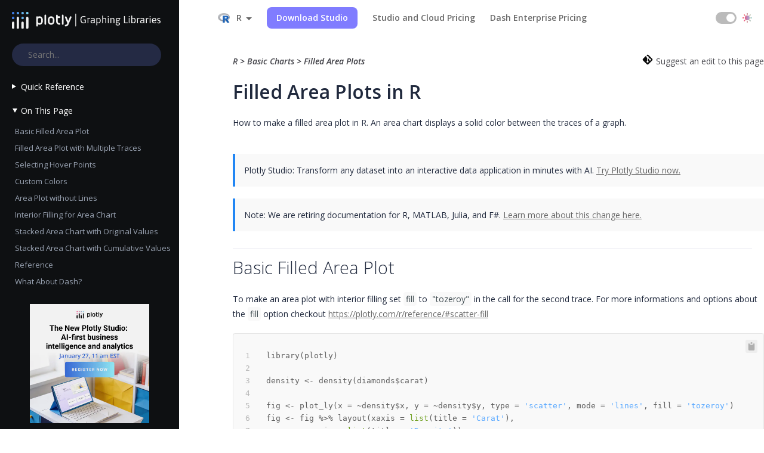

--- FILE ---
content_type: text/html; charset=utf-8
request_url: https://plotly.com/r/filled-area-plots/
body_size: 87673
content:
<!DOCTYPE html>
<html>
<head>
  <!-- This page was last built at 2026-01-20 15:03 -->

  <meta charset="utf-8" />

  <link rel="canonical" href="https://plotly.com/r/filled-area-plots/" />
  <link rel="preconnect" href="https://fonts.googleapis.com" />
  <link rel="preconnect" href="https://fonts.gstatic.com" crossorigin />
  <link href="https://fonts.googleapis.com/css2?family=Roboto:ital,wght@1,500&display=swap" rel="stylesheet" />

  <!-- Media query magic - http://stackoverflow.com/questions/19945658/my-iphone-thinks-its-980px-wide -->
  <meta name="viewport" content="width=device-width, initial-scale=1.0" />
  <script src="/all_static/javascripts/algolia/instantsearch.js"></script>
  <script src="/all_static/javascripts/algolia/polyfill.min.js"></script>
  <script src="//ajax.googleapis.com/ajax/libs/jquery/2.2.0/jquery.min.js"></script>
  <script src="https://cdn.jsdelivr.net/npm/popper.js@1.16.0/dist/umd/popper.min.js" integrity="sha384-Q6E9RHvbIyZFJoft+2mJbHaEWldlvI9IOYy5n3zV9zzTtmI3UksdQRVvoxMfooAo" crossorigin="anonymous"></script>

  <script>
    const theme = localStorage.getItem('theme');
    if (theme === "dark-mode") {
      var root = document.getElementsByTagName('html')[0]; // '0' to assign the first (and only `HTML` tag)
      root.setAttribute('class', 'dark-mode');
    }

  </script>
  <link rel="stylesheet" href="https://stackpath.bootstrapcdn.com/bootstrap/3.3.6/css/bootstrap.min.css" crossorigin="anonymous">
  <script src="https://stackpath.bootstrapcdn.com/bootstrap/3.3.6/js/bootstrap.min.js" crossorigin="anonymous"></script>

   
  <!-- code highlighting -->
  <!-- <script src="//cdnjs.cloudflare.com/ajax/libs/highlight.js/8.8.0/highlight.min.js"></script>
  <script>
    hljs.initHighlightingOnLoad();
  </script>-->
  

  <!-- Mathjax -->
  <script type="text/javascript" src="//cdnjs.cloudflare.com/ajax/libs/mathjax/2.7.5/MathJax.js?config=TeX-MML-AM_CHTML"></script>

   
  <!-- Plotly.js hardcoded to 1.x due to Plotly.plot() -->
  <script src="https://cdn.plot.ly/plotly-1.58.4.min.js"></script>
  <script src="/all_static/r_files/r_dependencies.js"></script>
    
  <!--
      //// Stylesheets
      -->

   

  <!-- Fonts -->
  <link href="//fonts.googleapis.com/css?family=Open+Sans:400,300,300italic,400italic,600,600italic,700,700italic,800,800italic|Ubuntu+Mono:400,700|Asap" rel="stylesheet" type="text/css" />

  <link rel="stylesheet" href="//maxcdn.bootstrapcdn.com/font-awesome/4.3.0/css/font-awesome.min.css" />

  <!-- Main Stylesheets -->
  <link rel="stylesheet" type="text/css" href="/all_static/css/main.css?version=false" />
  <link rel="stylesheet" type="text/css" href="/all_static/css/improve.css?version=2026-01-20-15-03">

  <!-- LOCAL DEV STYLESHEET -->
  <!--<link rel="stylesheet" type="text/css" href="http://api.plotly.dev/all_static/css/main.css">-->

  <!-- Icon -->
  <link rel="shortcut icon" href="https://dash.plotly.com/assets/favicon.ico" />

  <!-- Google Tags-->
  <!-- Google Tag Manager Tag -->
<script>(function(w,d,s,l,i){w[l]=w[l]||[];w[l].push({'gtm.start':
new Date().getTime(),event:'gtm.js'});var f=d.getElementsByTagName(s)[0],
j=d.createElement(s),dl=l!='dataLayer'?'&l='+l:'';j.async=true;j.src=
'https://www.googletagmanager.com/gtm.js?id='+i+dl;f.parentNode.insertBefore(j,f);
})(window,document,'script','dataLayer','GTM-N6T2RXG');</script>


  <!-- META TAGS -->
  <!-- Capture language -->

<!-- Create a title -->

<!-- Count number of plots on the page -->







<!-- SEO Tags - title, meta_description -->
<title>
     Filled area plots in R
</title>
<meta name="description" content="Over 8 examples of Filled Area Plots including changing color, size, log axes, and more in R.">

<!-- Bing tags -->
    <meta name="msvalidate.01" content="D319859A832F9F1D15A7646E2A42150A" />
<!-- Facebook tags -->
    <meta property="og:title" content=
     Filled area plots in R
/>
    <meta property="og:type" content="website"/>
    <meta property="og:image" content="https://images.plot.ly/plotly-documentation/thumbnail/area.jpg">
    <meta property="og:description" content="Over 8 examples of Filled Area Plots including changing color, size, log axes, and more in R."/>
    <meta property="og:url" />
    <meta property="fb:admins" content="1123751525"/>
    <meta property="fb:admins" content="22418"/>

<!-- twitter tags -->
    <meta name="twitter:card" content="photo" />
    <meta name="twitter:title" content=
     Filled area plots in R
/>
    <meta name="twitter:url" content="https://plotly.com/r/filled-area-plots/"/>
    <meta name="twitter:description" content="Over 8 examples of Filled Area Plots including changing color, size, log axes, and more in R."/>
    <meta name="twitter:image" content="https://images.plot.ly/plotly-documentation/thumbnail/area.jpg">
    <meta name="twitter:site" content="@plotlygraphs"/>


</head>


<body data-spy="scroll" data-target=".watch" style="position:relative;" class="darkmode">
  <!-- Google Tag Manager (noscript) -->
<noscript><iframe src="https://www.googletagmanager.com/ns.html?id=GTM-N6T2RXG"
    height="0" width="0" style="display:none;visibility:hidden"></iframe></noscript>
    <!-- End Google Tag Manager (noscript) -->


  <!--[if lt IE 10]>
<p class="browserupgrade">You are using an <strong>outdated</strong> browser. Please <a href="http://browsehappy.com/">upgrade
	your browser</a> to improve your experience.</p>
<![endif]-->

  <div class="menu-mobile">
    <div class="switch-mode">
        <div class="icon-dark"></div>
        <div class="switch"></div>
        <div class="icon-light"></div>
    </div>
    <div class="close-menu"></div>
    <ul>
        <li><a class="download-studio-btn" style="display: inline-block; font-weight: bold; background: #7A76FF; color: white !important; padding: 8px 16px; border-radius: 8px; text-decoration: none; transition: background 0.3s ease;" href="https://plotly.com/studio?utm_source=graphing_libraries&utm_medium=documentation&utm_campaign=studio_cloud_community&utm_content=header">Download Studio</a></li>
        <li><a style="font-weight: bold;" href="https://plotly.com/pricing?utm_source=graphing_libraries&utm_medium=documentation&utm_content=header">Studio and Cloud Pricing</a></li>
        <li><a style="font-weight: bold;" href="https://plotly.com/get-pricing?utm_source=graphing_libraries&utm_medium=documentation&utm_content=header">Dash Enterprise Pricing</a></li>
        <!--<li><a style="font-weight: bold;" href="http://plotly.cloud">Dash Cloud</a></li>-->

    </ul>
</div>
<div class="header-container">
    <header class="header-main --default">
        <div class="--wrap">
            <div class="--wrap-left">
                <div class="-identity">
                    <a href="https://plotly.com/"><img src="/all_static/images/graphing_library_dark.svg"
                            style="height: 30px;" class="logo-dark"></a>
                    <a href="/graphing-libraries/"><img src="/all_static/images/graphing_library.svg"
                            style="height: 30px;" class="logo-white"></a>


                </div>
            </div>
            <div class="--wrap-right">
                <nav class="--nav-meta" role="navigation">
                    <ul>
                        <li class="languages">
                            
                            
                            <a class="r">
                                <div class="icon"></div>
                                R
                            </a>
                            

                            <ul>
                                <li>
                                    <a href="https://plotly.com/python/" class="python">
                                        <div class="icon"></div>Python (v6.5.0)
                                    </a>
                                </li>
                                <li>
                                    <a href="https://plotly.com/r/" class="r">
                                        <div class="icon"></div>R
                                    </a>
                                </li>
                                <li>
                                    <a href="https://plotly.com/julia/" class="julia">
                                        <div class="icon"></div>Julia
                                    </a>
                                </li>
                                <li>
                                    <a href="https://plotly.com/javascript/" class="plotly_js">
                                        <div class="icon"></div>Javascript (v3.3.0)
                                    </a>
                                </li>
                                <li>
                                    <a href="https://plotly.com/ggplot2/" class="ggplot2">
                                        <div class="icon"></div>ggplot2
                                    </a>
                                </li>
                                <li>
                                    <a href="https://plotly.com/matlab/" class="matlab">
                                        <div class="icon"></div>MATLAB
                                    </a>
                                </li>
                                <li>
                                    <a href="https://plotly.com/fsharp/" class="fsharp">
                                        <div class="icon"></div>F#
                                    </a>
                                </li>
                            </ul>

                        </li>
                        <li><a class="download-studio-btn" style="display: inline-block; font-weight: bold; background: #7A76FF; color: white !important; padding: 8px 16px; border-radius: 8px; text-decoration: none; transition: background 0.3s ease;" href="https://plotly.com/studio?utm_source=graphing_libraries&utm_medium=documentation&utm_campaign=studio_cloud_community&utm_content=header">Download Studio</a></li>
                        <li><a style="font-weight: bold;" href="https://plotly.com/pricing?utm_source=graphing_libraries&utm_medium=documentation&utm_content=header">Studio and Cloud Pricing</a></li>
                        <li><a style="font-weight: bold;" href="https://plotly.com/get-pricing?utm_source=graphing_libraries&utm_medium=documentation&utm_content=header">Dash Enterprise Pricing</a></li>
                        <!--<li><a style="font-weight: bold;" href="http://plotly.cloud">Dash Cloud</a></li>-->

                        
                        <iframe
                            src="https://ghbtns.com/github-btn.html?user=plotly&repo=plotly.R&type=star&count=true&size=large"
                            style="padding-top: 5px;" frameborder="0" scrolling="0" width="160px"
                            height="40px"></iframe>
                        
                    </ul>
                    <div class="switch-mode">
                        <div class="icon-dark"></div>
                        <div class="switch"></div>
                        <div class="icon-light"></div>
                    </div>
                </nav>
            </div>
            <div class="menu-icon">
                <span></span><span></span><span></span>
            </div>
        </div>
    </header>
</div>


  <main class="--page page--single --index">

    <div class="--wrap">
      <!-- aside - Main Sidebar-->

      






<!-- START OF GGPLOT CUSTOM LAYOUT -->



































































































































































































































































<aside class="--sidebar-container">
    <div class="--sidebar-fixed reference" data-spy="affix" id="where">
        <div class="brand">
            <a href="/graphing-libraries/"><img src="/all_static/images/graphing_library.svg" style="height: 30px;"></a>
        </div>
        
        <button id="modal-button" type="button" data-toggle="modal" data-target="#myModal">
            <input id="modal-input" style="border-radius: 5px; width: 100%;" type="text" placeholder="   Search..."
                readonly />
        </button>
        

        

        <details style="color: white;margin-top: 20px;" >
            <summary>Quick Reference</summary>
            <nav class="--sidebar-body watch" id="where">
                <ul class="--sidebar-list" style="margin-left: 15px;">
                    <!-- Getting Started -->
                    <li class="--sidebar-item">
                        <a href="/r/getting-started" class="js-splash--navigation-item">Getting Started</a>
                    </li>

                    
                    <li class="--sidebar-item">
                        <a href="/r/is-plotly-free" class="js-splash--navigation-item">Is Plotly Free?</a>
                    </li>
                    

                    <!-- Reference Pages -->
                    
                    <li class="--sidebar-item">
                        <a href="/r/reference/index/" class="js-splash--navigation-item">Figure Reference</a>
                    </li>
                    

                    <!-- Python Specific -->

                    

                    <!-- JS Specific -->
                    

                    <!-- R Specific -->
                    
                    <li class="--sidebar-item">
                        <a href="/ggplot2/" class="js-splash--navigation-item">ggplot2 integration</a>
                    </li>
                    <li class="--sidebar-item">
                        <a href="https://plotly.com/dash" class="js-splash--navigation-item">Dash for R</a>
                    </li>
                    

                    <!-- Python/v3 Index Page Specific -->
                    

                    <!-- User Guides -->
                    

                    <!-- Github Links -->

                    
                    <li class="--sidebar-item">
                        <a target="_blank" href="https://github.com/plotly/plotly.R"
                            class="js-splash--navigation-item">GitHub</a>
                    </li>

                    
                    <li class="--sidebar-item">
                        <a target="_blank" href="http://community.plotly.com/"
                            class="js-splash--navigation-item">community.plotly.com</a>
                    </li>

                </ul>
            </nav>
        </details>

        

        <details style="color: white;margin-top: 20px;" open>
            <summary>On This Page</summary>
            <nav class="--sidebar-body watch" id="where">
            <ul class="--sidebar-list" id="nav_header_insertion_list"></ul>
            </nav>
        </details>

        
        
    </div>

    
   <a href="https://plotly.com/webinars/new-plotly-studio-ai-bi-analytics/?utm_source=graphing_libraries&utm_medium=documentation&utm_campaign=new-plotly-studio-jan-2026&utm_content=sidebar" target="_blank">
     <img src="https://images.prismic.io/plotly-marketing-website-2/aV6hIXNYClf9o3nh_newplotlystudiosquare.jpg?auto=format,compress"
     style="width: 200px; height: 200px; position: fixed; bottom: 10px; left: 50px" alt="Sign up for the upcoming webinar: The New Plotly Studio: AI-first business intelligence and analytics">
   </a>


</aside>


      <!-- Main-->
      <section class="--page-body --tutorial-index --base">
        <header class="--welcome">
          <div class="--welcome-body">
            <!--div.--wrap-inner-->
            <div class="--title">
              <div class="--body">
                <div class="nav-breadcrumb-container">
    <div>
        <div class="breadcrumb-nav">
            
                <a href="/r">
                    
                        R
                    
                </a>
            

            

            

            
                
                &gt; <a href="/r/basic-charts">Basic Charts</a>
            
            
                &gt; <span>Filled Area Plots</span>
            
            
        </div>
    </div>
    
    <div class="nav-breadcrumb-right">
        <div class="--fork">
        
            
            <a id="forklink" href= "https://github.com/plotly/plotly.r-docs/edit/master/r/2015-07-30-filled-area-plots.Rmd" >
        
            <div class="icon">
                <svg style="width:20px;height:20px" viewbox="0 0 24 24">
                    <path fill="#000000"
                        d="M2.6,10.59L8.38,4.8L10.07,6.5C9.83,7.35 10.22,8.28 11,8.73V14.27C10.4,14.61 10,15.26 10,16A2,2 0 0,0 12,18A2,2 0 0,0 14,16C14,15.26 13.6,14.61 13,14.27V9.41L15.07,11.5C15,11.65 15,11.82 15,12A2,2 0 0,0 17,14A2,2 0 0,0 19,12A2,2 0 0,0 17,10C16.82,10 16.65,10 16.5,10.07L13.93,7.5C14.19,6.57 13.71,5.55 12.78,5.16C12.35,5 11.9,4.96 11.5,5.07L9.8,3.38L10.59,2.6C11.37,1.81 12.63,1.81 13.41,2.6L21.4,10.59C22.19,11.37 22.19,12.63 21.4,13.41L13.41,21.4C12.63,22.19 11.37,22.19 10.59,21.4L2.6,13.41C1.81,12.63 1.81,11.37 2.6,10.59Z">
                    </path>
                </svg>
            </div>
            <span>Suggest an edit to this page</span>
              </a>
        </div>
    </div>
    
</div>

                
                <h1>
                  Filled Area Plots
                  
                  in 
                  R
                  
                </h1>
                <p>How to make a filled area plot in R. An area chart displays a solid color between the traces of a graph. </p>
                <br>
                
                <!--






<div class="db-client-lib">
  <label>
    This page in another language
  </label>
  <div class="list-lib-wrap">
    <div class="list-lib">
      
      
        <a href=" /julia/filled-area-plots/" class="list-lib-item julia">
          
          <div class="item-icon">
          </div>
          <p class="item-language">
            
            Julia
            
          </p>
        </a>
        
      
        <a href=" /matlab/filled-area-plots/" class="list-lib-item matlab">
          
          <div class="item-icon">
          </div>
          <p class="item-language">
            
            MATLAB®
            
          </p>
        </a>
        
      
        <a href=" /ggplot2/filled-area-plots/" class="list-lib-item ggplot2">
          
          <div class="item-icon">
          </div>
          <p class="item-language">
            
            ggplot2
            
          </p>
        </a>
        
      
        <a href=" /python/filled-area-plots/" class="list-lib-item python">
          
          <div class="item-icon">
          </div>
          <p class="item-language">
            
            Python
            
          </p>
        </a>
        
      
        <a href=" /fsharp/filled-area-plots/" class="list-lib-item fsharp">
          
          <div class="item-icon">
          </div>
          <p class="item-language">
            
            F#
            
          </p>
        </a>
        
      
      <a href=" /r/filled-area-plots/" class="current list-lib-item r">
        
          <div class="item-icon">
          </div>
          <p class="item-language">
            
            R
            
          </p>
        </a>
        
        
        <a target="_blank" href="https://plotly.com/chart-studio-help/make-an-area-graph/" class="list-lib-item studio">
          <div class="item-icon">
          </div>
          <p class="item-language">
            Studio
          </p>
        </a>
        
    </div>
  </div>
</div>

-->

                <div class="dash-plug">
  <p>Plotly Studio: Transform any dataset into an interactive data application in minutes with AI. <a href="https://plotly.com/studio?utm_source=graphing_libraries&utm_medium=documentation&utm_campaign=studio_cloud_community&utm_content=sidebar">Try Plotly Studio now.</a>
  </p>
</div>


                
                <div class="dash-plug">
  <p><strong>Note:</strong> We are retiring documentation for R, MATLAB, Julia, and F#. <a href="https://community.plotly.com/t/retire-the-documentation-for-r-matlab-julia-and-f/94147">Learn more about this change here.</a>
  </p>
</div>

                
              </div>
            </div>
          </div>
        </header>

        <!-- Start Plotly Basics Section -->
        <section class="tutorial-content">

          






          <h3>Basic Filled Area Plot</h3>

<p>To make an area plot with interior filling set <code>fill</code> to <code>&quot;tozeroy&quot;</code> in the call for the second trace.
For more informations and options about the <code>fill</code> option checkout <a href="https://plotly.com/r/reference/#scatter-fill">https://plotly.com/r/reference/#scatter-fill</a></p>
<div class="highlight"><pre><code class="language-r" data-lang="r"><span class="n">library</span><span class="p">(</span><span class="n">plotly</span><span class="p">)</span><span class="w">

</span><span class="n">density</span><span class="w"> </span><span class="o">&lt;-</span><span class="w"> </span><span class="n">density</span><span class="p">(</span><span class="n">diamonds</span><span class="o">$</span><span class="n">carat</span><span class="p">)</span><span class="w">

</span><span class="n">fig</span><span class="w"> </span><span class="o">&lt;-</span><span class="w"> </span><span class="n">plot_ly</span><span class="p">(</span><span class="n">x</span><span class="w"> </span><span class="o">=</span><span class="w"> </span><span class="o">~</span><span class="n">density</span><span class="o">$</span><span class="n">x</span><span class="p">,</span><span class="w"> </span><span class="n">y</span><span class="w"> </span><span class="o">=</span><span class="w"> </span><span class="o">~</span><span class="n">density</span><span class="o">$</span><span class="n">y</span><span class="p">,</span><span class="w"> </span><span class="n">type</span><span class="w"> </span><span class="o">=</span><span class="w"> </span><span class="s1">'scatter'</span><span class="p">,</span><span class="w"> </span><span class="n">mode</span><span class="w"> </span><span class="o">=</span><span class="w"> </span><span class="s1">'lines'</span><span class="p">,</span><span class="w"> </span><span class="n">fill</span><span class="w"> </span><span class="o">=</span><span class="w"> </span><span class="s1">'tozeroy'</span><span class="p">)</span><span class="w">
</span><span class="n">fig</span><span class="w"> </span><span class="o">&lt;-</span><span class="w"> </span><span class="n">fig</span><span class="w"> </span><span class="o">%&gt;%</span><span class="w"> </span><span class="n">layout</span><span class="p">(</span><span class="n">xaxis</span><span class="w"> </span><span class="o">=</span><span class="w"> </span><span class="nf">list</span><span class="p">(</span><span class="n">title</span><span class="w"> </span><span class="o">=</span><span class="w"> </span><span class="s1">'Carat'</span><span class="p">),</span><span class="w">
         </span><span class="n">yaxis</span><span class="w"> </span><span class="o">=</span><span class="w"> </span><span class="nf">list</span><span class="p">(</span><span class="n">title</span><span class="w"> </span><span class="o">=</span><span class="w"> </span><span class="s1">'Density'</span><span class="p">))</span><span class="w">

</span><span class="n">fig</span><span class="w">
</span></code></pre></div>
<div class="plotly html-widget html-fill-item" id="htmlwidget-04b6bb55ffa09f147a0c" style="width:672px;height:480px;"></div>

<script type="application/json" data-for="htmlwidget-04b6bb55ffa09f147a0c">{"x":{"visdat":{"16ec43f6345f":["function () ","plotlyVisDat"]},"cur_data":"16ec43f6345f","attrs":{"16ec43f6345f":{"x":{},"y":{},"mode":"lines","fill":"tozeroy","alpha_stroke":1,"sizes":[10,100],"spans":[1,20],"type":"scatter"}},"layout":{"margin":{"b":40,"l":60,"t":25,"r":10},"xaxis":{"domain":[0,1],"automargin":true,"title":"Carat"},"yaxis":{"domain":[0,1],"automargin":true,"title":"Density"},"hovermode":"closest","showlegend":false},"source":"A","config":{"modeBarButtonsToAdd":["hoverclosest","hovercompare"],"showSendToCloud":false},"data":[{"fillcolor":"rgba(31,119,180,0.5)","x":[0.055199447223796771,0.065179097136815176,0.07515874704983358,0.085138396962851998,0.095118046875870402,0.10509769678888881,0.11507734670190722,0.12505699661492564,0.13503664652794403,0.14501629644096242,0.15499594635398084,0.16497559626699926,0.17495524618001768,0.18493489609303607,0.19491454600605448,0.20489419591907287,0.21487384583209129,0.22485349574510971,0.2348331456581281,0.24481279557114652,0.25479244548416491,0.26477209539718333,0.27475174531020174,0.28473139522322011,0.29471104513623858,0.30469069504925694,0.31467034496227536,0.32464999487529378,0.3346296447883122,0.34460929470133062,0.35458894461434898,0.3645685945273674,0.37454824444038581,0.38452789435340423,0.39450754426642265,0.40448719417944101,0.41446684409245943,0.42444649400547785,0.43442614391849627,0.44440579383151468,0.45438544374453305,0.46436509365755146,0.47434474357056988,0.4843243934835883,0.49430404339660672,0.50428369330962508,0.51426334322264355,0.52424299313566192,0.53422264304868028,0.54420229296169875,0.55418194287471723,0.56416159278773559,0.57414124270075395,0.58412089261377242,0.59410054252679079,0.60408019243980915,0.61405984235282762,0.62403949226584599,0.63401914217886446,0.64399879209188282,0.65397844200490118,0.66395809191791966,0.67393774183093802,0.68391739174395649,0.69389704165697486,0.70387669156999322,0.71385634148301169,0.72383599139603005,0.73381564130904853,0.74379529122206689,0.75377494113508525,0.76375459104810373,0.77373424096112209,0.78371389087414056,0.79369354078715892,0.80367319070017729,0.81365284061319576,0.82363249052621412,0.8336121404392326,0.84359179035225096,0.85357144026526932,0.86355109017828779,0.87353074009130616,0.88351039000432463,0.89349003991734299,0.90346968983036147,0.91344933974337983,0.92342898965639819,0.93340863956941666,0.94338828948243503,0.9533679393954535,0.96334758930847186,0.97332723922149023,0.9833068891345087,0.99328653904752706,1.0032661889605454,1.0132458388735639,1.0232254887865824,1.0332051386996008,1.0431847886126191,1.0531644385256376,1.0631440884386558,1.0731237383516743,1.0831033882646928,1.0930830381777112,1.1030626880907297,1.1130423380037482,1.1230219879167662,1.1330016378297847,1.1429812877428032,1.1529609376558216,1.1629405875688401,1.1729202374818586,1.1828998873948766,1.1928795373078951,1.2028591872209136,1.212838837133932,1.2228184870469505,1.232798136959969,1.2427777868729875,1.2527574367860055,1.262737086699024,1.2727167366120424,1.2826963865250609,1.2926760364380794,1.3026556863510979,1.3126353362641163,1.3226149861771344,1.3325946360901528,1.3425742860031713,1.3525539359161898,1.3625335858292082,1.3725132357422267,1.3824928856552452,1.3924725355682632,1.4024521854812817,1.4124318353943002,1.4224114853073186,1.4323911352203371,1.4423707851333556,1.4523504350463736,1.4623300849593921,1.4723097348724106,1.482289384785429,1.4922690346984475,1.502248684611466,1.5122283345244845,1.5222079844375025,1.532187634350521,1.5421672842635394,1.5521469341765579,1.5621265840895764,1.5721062340025949,1.5820858839156133,1.5920655338286314,1.6020451837416498,1.6120248336546683,1.6220044835676868,1.6319841334807053,1.6419637833937237,1.6519434333067418,1.6619230832197602,1.6719027331327787,1.6818823830457972,1.6918620329588157,1.7018416828718341,1.7118213327848526,1.7218009826978706,1.7317806326108891,1.7417602825239076,1.7517399324369261,1.7617195823499445,1.771699232262963,1.7816788821759815,1.7916585320889995,1.801638182002018,1.8116178319150364,1.8215974818280549,1.8315771317410734,1.8415567816540919,1.8515364315671103,1.8615160814801284,1.8714957313931468,1.8814753813061653,1.8914550312191838,1.9014346811322023,1.9114143310452207,1.9213939809582388,1.9313736308712572,1.9413532807842757,1.9513329306972942,1.9613125806103127,1.9712922305233311,1.9812718804363496,1.9912515303493676,2.0012311802623861,2.0112108301754046,2.0211904800884231,2.0311701300014415,2.04114977991446,2.0511294298274785,2.0611090797404965,2.071088729653515,2.0810683795665335,2.0910480294795519,2.1010276793925704,2.1110073293055884,2.1209869792186069,2.1309666291316254,2.1409462790446439,2.1509259289576623,2.1609055788706808,2.1708852287836993,2.1808648786967173,2.1908445286097358,2.2008241785227542,2.2108038284357727,2.2207834783487912,2.2307631282618097,2.2407427781748277,2.2507224280878462,2.2607020780008646,2.2706817279138831,2.2806613778269016,2.2906410277399201,2.3006206776529385,2.3106003275659566,2.320579977478975,2.3305596273919935,2.340539277305012,2.3505189272180305,2.3604985771310489,2.3704782270440674,2.3804578769570854,2.3904375268701039,2.4004171767831224,2.4103968266961409,2.4203764766091593,2.4303561265221778,2.4403357764351963,2.4503154263482143,2.4602950762612328,2.4702747261742513,2.4802543760872697,2.4902340260002882,2.5002136759133067,2.5101933258263247,2.5201729757393432,2.5301526256523617,2.5401322755653801,2.5501119254783986,2.5600915753914171,2.5700712253044355,2.5800508752174536,2.590030525130472,2.6000101750434905,2.609989824956509,2.6199694748695275,2.6299491247825459,2.6399287746955644,2.6499084246085824,2.6598880745216009,2.6698677244346194,2.6798473743476379,2.6898270242606563,2.6998066741736748,2.7097863240866933,2.7197659739997113,2.7297456239127298,2.7397252738257483,2.7497049237387667,2.7596845736517852,2.7696642235648037,2.7796438734778217,2.7896235233908402,2.7996031733038587,2.8095828232168771,2.8195624731298956,2.8295421230429141,2.8395217729559326,2.8495014228689506,2.8594810727819691,2.8694607226949875,2.879440372608006,2.8894200225210245,2.899399672434043,2.9093793223470614,2.9193589722600795,2.9293386221730979,2.9393182720861164,2.9492979219991349,2.9592775719121533,2.9692572218251718,2.9792368717381903,2.9892165216512083,2.9991961715642268,3.0091758214772453,3.0191554713902637,3.0291351213032822,3.0391147712163007,3.0490944211293187,3.0590740710423372,3.0690537209553557,3.0790333708683741,3.0890130207813926,3.0989926706944111,3.1089723206074296,3.1189519705204476,3.1289316204334661,3.1389112703464845,3.148890920259503,3.1588705701725215,3.16885022008554,3.1788298699985584,3.1888095199115765,3.1987891698245949,3.2087688197376134,3.2187484696506319,3.2287281195636504,3.2387077694766688,3.2486874193896869,3.2586670693027053,3.2686467192157238,3.2786263691287423,3.2886060190417608,3.2985856689547792,3.3085653188677977,3.3185449687808157,3.3285246186938342,3.3385042686068527,3.3484839185198711,3.3584635684328896,3.3684432183459081,3.3784228682589266,3.3884025181719446,3.3983821680849631,3.4083618179979815,3.418341467911,3.4283211178240185,3.438300767737037,3.4482804176500554,3.4582600675630735,3.4682397174760919,3.4782193673891104,3.4881990173021289,3.4981786672151474,3.5081583171281658,3.5181379670411839,3.5281176169542023,3.5380972668672208,3.5480769167802393,3.5580565666932578,3.5680362166062762,3.5780158665192947,3.5879955164323127,3.5979751663453312,3.6079548162583497,3.6179344661713682,3.6279141160843866,3.6378937659974051,3.6478734159104236,3.6578530658234416,3.6678327157364601,3.6778123656494786,3.687792015562497,3.6977716654755155,3.707751315388534,3.7177309653015524,3.7277106152145705,3.737690265127589,3.7476699150406074,3.7576495649536259,3.7676292148666444,3.7776088647796628,3.7875885146926809,3.7975681646056993,3.8075478145187178,3.8175274644317363,3.8275071143447548,3.8374867642577732,3.8474664141707917,3.8574460640838097,3.8674257139968282,3.8774053639098467,3.8873850138228652,3.8973646637358836,3.9073443136489021,3.9173239635619206,3.9273036134749386,3.9372832633879571,3.9472629133009756,3.957242563213994,3.9672222131270125,3.977201863040031,3.9871815129530495,3.9971611628660675,4.0071408127790864,4.0171204626921044,4.0271001126051233,4.0370797625181414,4.0470594124311603,4.0570390623441783,4.0670187122571964,4.0769983621702153,4.0869780120832333,4.0969576619962513,4.1069373119092702,4.1169169618222883,4.1268966117353072,4.1368762616483252,4.1468559115613441,4.1568355614743622,4.1668152113873802,4.1767948613003991,4.1867745112134171,4.1967541611264361,4.2067338110394541,4.216713460952473,4.226693110865491,4.2366727607785091,4.246652410691528,4.256632060604546,4.2666117105175649,4.276591360430583,4.2865710103436019,4.2965506602566199,4.3065303101696379,4.3165099600826569,4.3264896099956749,4.3364692599086938,4.3464489098217118,4.3564285597347308,4.3664082096477488,4.3763878595607668,4.3863675094737857,4.3963471593868038,4.4063268092998227,4.4163064592128407,4.4262861091258587,4.4362657590388777,4.4462454089518957,4.4562250588649146,4.4662047087779326,4.4761843586909515,4.4861640086039696,4.4961436585169876,4.5061233084300065,4.5161029583430246,4.5260826082560435,4.5360622581690615,4.5460419080820804,4.5560215579950984,4.5660012079081165,4.5759808578211354,4.5859605077341534,4.5959401576471723,4.6059198075601904,4.6158994574732093,4.6258791073862273,4.6358587572992453,4.6458384072122643,4.6558180571252823,4.6657977070383012,4.6757773569513192,4.6857570068643382,4.6957366567773562,4.7057163066903742,4.7156959566033931,4.7256756065164112,4.7356552564294301,4.7456349063424481,4.755614556255467,4.7655942061684851,4.7755738560815031,4.785553505994522,4.79553315590754,4.805512805820559,4.815492455733577,4.8254721056465959,4.8354517555596139,4.845431405472632,4.8554110553856509,4.8653907052986689,4.8753703552116878,4.8853500051247059,4.8953296550377248,4.9053093049507428,4.9152889548637608,4.9252686047767797,4.9352482546897978,4.9452279046028167,4.9552075545158347,4.9651872044288528,4.9751668543418717,4.9851465042548897,4.9951261541679086,5.0051058040809266,5.0150854539939456,5.0250651039069636,5.0350447538199816,5.0450244037330005,5.0550040536460186,5.0649837035590375,5.0749633534720555,5.0849430033850744,5.0949226532980925,5.1049023032111105,5.1148819531241294,5.1248616030371474,5.1348412529501664,5.1448209028631844,5.1548005527762033],"y":[0.00014551859608213065,0.00030473723721412217,0.00061303343009064259,0.0011856976089515301,0.0022072655220879327,0.0039597777375536478,0.0068557200056791117,0.011473939078288566,0.018596422134093942,0.029243789264733363,0.044707299574005717,0.066574314905079535,0.096741465796849779,0.1374043084934457,0.191023645319607,0.26161526980435018,0.35042196193748476,0.4590030651028314,0.58762664853909641,0.73469700487510925,0.89632221341568852,1.0661863836532686,1.2358566474410737,1.3955690553884443,1.5354174566089469,1.6467461819071942,1.7234579470927123,1.762926667950629,1.7662711426851474,1.7363094576124636,1.6820194417429732,1.6110850654807594,1.5299087307206412,1.4435665187579305,1.3558341315845905,1.2696185191545404,1.1875344217677526,1.1123518118346767,1.0471130151012746,0.99484864435625142,0.95796849003050433,0.93752384575947079,0.93259581023331972,0.94035396628019763,0.95465598381648731,0.96871738140388575,0.97635775506247313,0.97258186133332891,0.95427941300952279,0.92055654083190785,0.87270232792228164,0.81386735104680086,0.74856837695887612,0.6821323537167906,0.62016163832367532,0.56805597861892787,0.5305831788072668,0.51213277627865028,0.5152960358663794,0.53889117170047918,0.58040715914524044,0.63513489210398,0.69655861719963763,0.75709509992996726,0.80908764852924375,0.84588323293552281,0.86278228581036642,0.85766601090215888,0.83117362274955486,0.78640571737095077,0.72824243628253837,0.66243326498957023,0.59520290682047428,0.53185613056687076,0.47609064353700359,0.43049374506609628,0.39665313221992787,0.37527933723018403,0.36628249154555959,0.36880466329513406,0.38125828273826623,0.40144421105165223,0.42681114075080989,0.4548725205113997,0.48372950699230344,0.51257877928838813,0.5422893621622078,0.5751314171095403,0.61393488182717659,0.66113386970478394,0.71777142291880969,0.78275233092714347,0.85256982115314106,0.92161553863000478,0.98303170032232345,1.0299217864294321,1.056639553762154,1.059851737284724,1.0391258716695069,0.99691826150672824,0.93738314514041321,0.86803138958559845,0.79528678094669147,0.72438792868054469,0.65928150029656174,0.60254143160559226,0.55551832491343667,0.5185971151410772,0.49145503276520103,0.47325179184973043,0.46273349832873462,0.45827555863868885,0.45791612248079078,0.45943431447071548,0.46037448066583364,0.45835419714809,0.45180363673007012,0.43982808737636736,0.42229960195632366,0.39979705972162144,0.37343485375523039,0.34462512119256139,0.31482828095584026,0.28534197098320485,0.25716275982972542,0.23093377432478768,0.20697069378935753,0.18534355762175148,0.16604988093606626,0.14904554219355912,0.13422246972631047,0.12174447200791738,0.11196503048513877,0.1054428977818818,0.10293014587779876,0.10532069707162366,0.11354691827199398,0.12841855260298385,0.1504122969797238,0.17943934058787894,0.21463738385819819,0.25424655198750062,0.2956040848707287,0.33492280059399732,0.36854238444474019,0.39335690442999971,0.40716773382255605,0.40899827050024085,0.39918787175618248,0.37925733302071013,0.35159112580694446,0.31901816936409089,0.28438556020004047,0.25020792554332577,0.21844460995115661,0.19041780373537229,0.16684863016549834,0.1483121012321543,0.13426638876270797,0.12424798378049029,0.11764501012819291,0.11371543934046092,0.11162517470841593,0.11049951498833492,0.1094917814146643,0.10786250774682202,0.10505506051896306,0.10075100226685139,0.094891481647464831,0.087658412979240374,0.079418893500647722,0.070646398523233733,0.061893784798500752,0.05357425422679557,0.045978458941360267,0.039278047636376913,0.033540051570549213,0.028754905004995706,0.024870612754877664,0.021827472035248128,0.019590121054591823,0.018175591572224127,0.017676813649621394,0.018280358410173548,0.020275258772606192,0.02414732707353133,0.030396800366672014,0.039385798379612404,0.051411824601245534,0.066521816756561186,0.084407649779880231,0.10434440433925982,0.12519774892731506,0.14551445981523173,0.16369141877658816,0.17819794049622179,0.18780957606940352,0.19180383879107632,0.19007303942915918,0.18301865065893472,0.17170344455175782,0.15776987429877837,0.14258046953510151,0.12732720928168953,0.11292186541319586,0.099956678295905099,0.088723528701476442,0.079271322349040954,0.07147975611042473,0.065131332410827816,0.05997004959117018,0.055742207438417832,0.052220333795741598,0.049217862488560679,0.046597089772949546,0.044220984746268802,0.042022508918490881,0.039960781359873299,0.038012876358034173,0.036165180194787656,0.034405774236926381,0.032719334639723291,0.031085547107950015,0.029481160736562175,0.027884805879476313,0.026282882025842773,0.024674454251328866,0.023073341103191126,0.021511993390838459,0.020025679752873192,0.018647081185643323,0.017401275769340373,0.016302803251724472,0.015356334285361531,0.014559921329077173,0.013909312177182035,0.013401555162309661,0.013036413586203216,0.012814839154620812,0.012734732704540333,0.012785187912755399,0.012941101960240351,0.013159915242550654,0.013373265682445989,0.013512079665189114,0.013512873478047244,0.013326779746833802,0.012927587825451314,0.012315642056604225,0.011516932239424869,0.010577836848436873,0.009556889466061716,0.0085154421660714671,0.0075091224937686466,0.0065815686746443051,0.0057612275737131124,0.0050660951021387225,0.0044948667306975538,0.0040318751578159121,0.0036623068365324997,0.0033701089088154701,0.0031397812570372564,0.0029572107085432467,0.0028098049268513326,0.0026862584563976744,0.0025762693853551115,0.0024704409882484717,0.0023604752510461968,0.0022396266491087734,0.0021032692413399715,0.0019489756383083703,0.0017773542763500733,0.0015932512241287112,0.0014020996538690259,0.0012100913379893402,0.0010234008385650068,0.0008476044238714597,0.00068735690811377176,0.00054633490820338044,0.0004274205358235829,0.00033308283826209375,0.00026590474832888998,0.00022918761541723556,0.00022753334563439895,0.00026761034466487335,0.00036175167428077417,0.00051590515025413952,0.00073784280442484688,0.0010314864054341232,0.0013940920590968123,0.0018138789864319148,0.0022688752354061894,0.0027276220578141153,0.0031520263817676722,0.0035021443322369953,0.0037421410060284894,0.0038462520917601131,0.0038034114766922335,0.003619395755779796,0.0033101539615199554,0.0029208074374668437,0.0024915595073855441,0.00205898962061351,0.0016527941992479772,0.0012934392400181416,0.00099185978716201449,0.00075076078278406039,0.00056684709225116015,0.00043328705661912023,0.00034185034968323781,0.00028438961091389344,0.00025358317289310477,0.00024306123778838472,0.00024763399034713381,0.00026101202037043974,0.0002777773317464523,0.00029324830172690862,0.00030344460876008378,0.00030548363920979941,0.00029789144230332618,0.00028072792758446571,0.00025548194078688395,0.00022475293421103543,0.00019178600991958034,0.00015995474160344591,0.00013228676221813411,0.00011110371197038525,9.8123778595570404e-05,9.3725826306294657e-05,9.6842957746311477e-05,0.00010606906913789826,0.00011955795840307533,0.00013531610484438013,0.00015152011868571123,0.00016681641329875736,0.00018054489454272566,0.00019282608135208165,0.00020446806374824927,0.00021668602253582204,0.00023067613515538002,0.00024713533887599893,0.00026586692673399935,0.00028529840841361116,0.00030279377723927466,0.00031550191629722797,0.00032088020272002507,0.00031731774807271186,0.00030457254833316503,0.00028392531375735541,0.00025802474502534457,0.00023046852503837717,0.0002052147558804705,0.00018594121086541407,0.00017546438154622678,0.00017530421551769135,0.00018548194622826467,0.0002047533401142899,0.00022910463647917659,0.00025457415514070056,0.00027703150603188053,0.00029277994301236661,0.00029908699714834393,0.00029455198711402056,0.00027924573531457541,0.00025460193463831707,0.00022309031203372195,0.00018774611398784103,0.00015165707424945609,0.00011751094963849388,8.7283617607781849e-05,6.2474631226523185e-05,4.3043941979744221e-05,2.8516835604256628e-05,1.8160393493581922e-05,1.1118632699081753e-05,6.561997763980652e-06,3.7824391304068586e-06,2.2425359082920184e-06,1.5940520976193896e-06,1.6827857420942178e-06,2.5538517489225977e-06,4.465915337918636e-06,7.9154021450178183e-06,1.366309467430338e-05,2.2999070463150317e-05,3.730456192736678e-05,5.7876967335103234e-05,8.5933811007560634e-05,0.00012218311757456691,0.00016646738937277621,0.00021746486418885606,0.00027254622666041941,0.00032787151269785068,0.00037876906801575204,0.00042037278424309973,0.00044842021889832952,0.00046005256685370218,0.00045442857059803659,0.00043257129266948796,0.00039851314609209217,0.00035806853867916558,0.00031644284321435609,0.00027805880711099585,0.00024590367419843889,0.00022123148173194428,0.00020363653704054025,0.00019143500409310376,0.00018223682215067559,0.00017356680998469775,0.00016340203260495451,0.00015052695225568099,0.00013465902767127825,0.00011633194203193889,9.677325106102275e-05,7.749066787786108e-05,5.966775362128814e-05,4.4144889653019198e-05,3.1358715209438887e-05,2.1372769021469346e-05,1.3965803600072622e-05,8.7426921885813604e-06,5.2394275670458244e-06,3.0043743675520366e-06,1.6490226242244613e-06,8.7035141960556738e-07,4.5222197476582051e-07,2.5517878044755194e-07,2.1178829059107241e-07,2.9262444275321923e-07,5.3366977306412019e-07,1.0252373834296603e-06,1.9242196418455279e-06,3.4678354678179315e-06,5.9823203943165806e-06,9.8778616500615957e-06,1.5620371777378492e-05,2.3672627067408811e-05,3.4402726647610329e-05,4.7966792590578084e-05,6.4184186424404635e-05,8.2434699093301725e-05,0.00010155442846536923,0.00011976157175044486,0.00013525701137087512,0.00014637070179323368,0.00015183915849833451,0.00015103405057154332,0.00014407476711021484,0.0001317994408131884,0.00011560410091137522,9.7190737365629909e-05,7.8283931153950287e-05,6.0378084654257776e-05,4.4563594703016806e-05,3.1455479340631535e-05,2.135029772608806e-05,1.3958269705195962e-05,8.760116517779194e-06,5.2743629959503028e-06,3.0442765875886427e-06,1.6830141438060797e-06,8.9043385227598468e-07,4.5045361522390188e-07,2.1770844396860973e-07,1.0044944240004574e-07,4.4215219288397781e-08,1.8556531541339311e-08,7.422854963508238e-09,2.8327152796075555e-09,1.0778452392844644e-09,4.5638355385837882e-10,3.2170275084327748e-10,5.7312025511506825e-10,1.4779042035788663e-09,3.887763848105968e-09,9.8307585703965555e-09,2.3734408682273039e-08,5.4703912843868667e-08,1.2045647123783705e-07,2.5364166382156567e-07,5.1125637483758791e-07,9.8754657597058069e-07,1.8300075357639081e-06,3.2712752849956996e-06,5.7048382294847922e-06,9.5043024178266588e-06,1.5136447180496502e-05,2.3059123686191562e-05,3.3625478095363013e-05,4.6966108980237002e-05,6.2871441485020554e-05,8.0705226611394818e-05,9.9381738349718906e-05,0.00011743141802800374,0.00013316239132489448,0.00014490137292392006,0.00015127261717714542,0.00015145528155443739,0.00014492279773549674,0.0001330200980854594,0.00011716044572310829,9.903556678795445e-05,8.0340972250274179e-05,6.253666340020616e-05,4.6690956308227778e-05,3.3421278585331769e-05,2.2922068109954219e-05,1.5053734593073043e-05,9.4601725971992104e-06,5.6848754610599727e-06,3.2645341415911234e-06,1.7903066950364526e-06],"mode":"lines","fill":"tozeroy","type":"scatter","marker":{"color":"rgba(31,119,180,1)","line":{"color":"rgba(31,119,180,1)"}},"error_y":{"color":"rgba(31,119,180,1)"},"error_x":{"color":"rgba(31,119,180,1)"},"line":{"color":"rgba(31,119,180,1)"},"xaxis":"x","yaxis":"y","frame":null}],"highlight":{"on":"plotly_click","persistent":false,"dynamic":false,"selectize":false,"opacityDim":0.20000000000000001,"selected":{"opacity":1},"debounce":0},"shinyEvents":["plotly_hover","plotly_click","plotly_selected","plotly_relayout","plotly_brushed","plotly_brushing","plotly_clickannotation","plotly_doubleclick","plotly_deselect","plotly_afterplot","plotly_sunburstclick"],"base_url":"https://plot.ly"},"evals":[],"jsHooks":[]}</script>

<h3>Filled Area Plot with Multiple Traces</h3>

<p>To make a filled area plot set <code>fill</code> to <code>&quot;tozeroy&quot;</code>.</p>
<div class="highlight"><pre><code class="language-r" data-lang="r"><span class="n">library</span><span class="p">(</span><span class="n">plotly</span><span class="p">)</span><span class="w">

</span><span class="n">diamonds1</span><span class="w"> </span><span class="o">&lt;-</span><span class="w"> </span><span class="n">diamonds</span><span class="p">[</span><span class="n">which</span><span class="p">(</span><span class="n">diamonds</span><span class="o">$</span><span class="n">cut</span><span class="w"> </span><span class="o">==</span><span class="w"> </span><span class="s2">"Fair"</span><span class="p">),]</span><span class="w">
</span><span class="n">density1</span><span class="w"> </span><span class="o">&lt;-</span><span class="w"> </span><span class="n">density</span><span class="p">(</span><span class="n">diamonds1</span><span class="o">$</span><span class="n">carat</span><span class="p">)</span><span class="w">

</span><span class="n">diamonds2</span><span class="w"> </span><span class="o">&lt;-</span><span class="w"> </span><span class="n">diamonds</span><span class="p">[</span><span class="n">which</span><span class="p">(</span><span class="n">diamonds</span><span class="o">$</span><span class="n">cut</span><span class="w"> </span><span class="o">==</span><span class="w"> </span><span class="s2">"Ideal"</span><span class="p">),]</span><span class="w">
</span><span class="n">density2</span><span class="w"> </span><span class="o">&lt;-</span><span class="w"> </span><span class="n">density</span><span class="p">(</span><span class="n">diamonds2</span><span class="o">$</span><span class="n">carat</span><span class="p">)</span><span class="w">

</span><span class="n">fig</span><span class="w"> </span><span class="o">&lt;-</span><span class="w"> </span><span class="n">plot_ly</span><span class="p">(</span><span class="n">x</span><span class="w"> </span><span class="o">=</span><span class="w"> </span><span class="o">~</span><span class="n">density1</span><span class="o">$</span><span class="n">x</span><span class="p">,</span><span class="w"> </span><span class="n">y</span><span class="w"> </span><span class="o">=</span><span class="w"> </span><span class="o">~</span><span class="n">density1</span><span class="o">$</span><span class="n">y</span><span class="p">,</span><span class="w"> </span><span class="n">type</span><span class="w"> </span><span class="o">=</span><span class="w"> </span><span class="s1">'scatter'</span><span class="p">,</span><span class="w"> </span><span class="n">mode</span><span class="w"> </span><span class="o">=</span><span class="w"> </span><span class="s1">'lines'</span><span class="p">,</span><span class="w"> </span><span class="n">name</span><span class="w"> </span><span class="o">=</span><span class="w"> </span><span class="s1">'Fair cut'</span><span class="p">,</span><span class="w"> </span><span class="n">fill</span><span class="w"> </span><span class="o">=</span><span class="w"> </span><span class="s1">'tozeroy'</span><span class="p">)</span><span class="w">
</span><span class="n">fig</span><span class="w"> </span><span class="o">&lt;-</span><span class="w"> </span><span class="n">fig</span><span class="w"> </span><span class="o">%&gt;%</span><span class="w"> </span><span class="n">add_trace</span><span class="p">(</span><span class="n">x</span><span class="w"> </span><span class="o">=</span><span class="w"> </span><span class="o">~</span><span class="n">density2</span><span class="o">$</span><span class="n">x</span><span class="p">,</span><span class="w"> </span><span class="n">y</span><span class="w"> </span><span class="o">=</span><span class="w"> </span><span class="o">~</span><span class="n">density2</span><span class="o">$</span><span class="n">y</span><span class="p">,</span><span class="w"> </span><span class="n">name</span><span class="w"> </span><span class="o">=</span><span class="w"> </span><span class="s1">'Ideal cut'</span><span class="p">,</span><span class="w"> </span><span class="n">fill</span><span class="w"> </span><span class="o">=</span><span class="w"> </span><span class="s1">'tozeroy'</span><span class="p">)</span><span class="w">
</span><span class="n">fig</span><span class="w"> </span><span class="o">&lt;-</span><span class="w"> </span><span class="n">fig</span><span class="w"> </span><span class="o">%&gt;%</span><span class="w"> </span><span class="n">layout</span><span class="p">(</span><span class="n">xaxis</span><span class="w"> </span><span class="o">=</span><span class="w"> </span><span class="nf">list</span><span class="p">(</span><span class="n">title</span><span class="w"> </span><span class="o">=</span><span class="w"> </span><span class="s1">'Carat'</span><span class="p">),</span><span class="w">
         </span><span class="n">yaxis</span><span class="w"> </span><span class="o">=</span><span class="w"> </span><span class="nf">list</span><span class="p">(</span><span class="n">title</span><span class="w"> </span><span class="o">=</span><span class="w"> </span><span class="s1">'Density'</span><span class="p">))</span><span class="w">

</span><span class="n">fig</span><span class="w">
</span></code></pre></div>
<div class="plotly html-widget html-fill-item" id="htmlwidget-fed6981679ceba295751" style="width:672px;height:480px;"></div>

<script type="application/json" data-for="htmlwidget-fed6981679ceba295751">{"x":{"visdat":{"16ec7818be09":["function () ","plotlyVisDat"]},"cur_data":"16ec7818be09","attrs":{"16ec7818be09":{"x":{},"y":{},"mode":"lines","fill":"tozeroy","name":"Fair cut","alpha_stroke":1,"sizes":[10,100],"spans":[1,20],"type":"scatter"},"16ec7818be09.1":{"x":{},"y":{},"mode":"lines","fill":"tozeroy","name":"Ideal cut","alpha_stroke":1,"sizes":[10,100],"spans":[1,20],"type":"scatter","inherit":true}},"layout":{"margin":{"b":40,"l":60,"t":25,"r":10},"xaxis":{"domain":[0,1],"automargin":true,"title":"Carat"},"yaxis":{"domain":[0,1],"automargin":true,"title":"Density"},"hovermode":"closest","showlegend":true},"source":"A","config":{"modeBarButtonsToAdd":["hoverclosest","hovercompare"],"showSendToCloud":false},"data":[{"fillcolor":"rgba(31,119,180,0.5)","x":[-0.010072014370385768,0.00020224008898951824,0.010476494548364804,0.020750749007740092,0.031025003467115377,0.041299257926490661,0.051573512385865952,0.061847766845241237,0.072122021304616521,0.082396275763991805,0.09267053022336709,0.10294478468274237,0.11321903914211767,0.12349329360149294,0.13376754806086824,0.14404180252024351,0.15431605697961881,0.16459031143899411,0.17486456589836938,0.18513882035774468,0.19541307481711995,0.20568732927649525,0.21596158373587052,0.22623583819524581,0.23651009265462111,0.24678434711399641,0.25705860157337168,0.26733285603274692,0.27760711049212228,0.28788136495149752,0.29815561941087276,0.30842987387024812,0.31870412832962336,0.32897838278899871,0.33925263724837396,0.3495268917077492,0.35980114616712455,0.3700754006264998,0.38034965508587515,0.39062390954525039,0.40089816400462563,0.41117241846400099,0.42144667292337623,0.43172092738275158,0.44199518184212683,0.45226943630150207,0.46254369076087742,0.47281794522025267,0.48309219967962802,0.49336645413900326,0.50364070859837862,0.51391496305775386,0.5241892175171291,0.53446347197650446,0.5447377264358797,0.55501198089525494,0.5652862353546303,0.57556048981400554,0.58583474427338089,0.59610899873275613,0.60638325319213138,0.61665750765150673,0.62693176211088197,0.63720601657025733,0.64748027102963257,0.65775452548900781,0.66802877994838317,0.67830303440775841,0.68857728886713376,0.69885154332650901,0.70912579778588425,0.7194000522452596,0.72967430670463485,0.7399485611640102,0.75022281562338544,0.76049707008276068,0.77077132454213604,0.78104557900151128,0.79131983346088652,0.80159408792026188,0.81186834237963712,0.82214259683901247,0.83241685129838772,0.84269110575776296,0.85296536021713831,0.86323961467651356,0.87351386913588891,0.88378812359526415,0.8940623780546394,0.90433663251401475,0.91461088697338999,0.92488514143276535,0.93515939589214059,0.94543365035151583,0.95570790481089118,0.96598215927026643,0.97625641372964178,0.98653066818901702,0.99680492264839227,1.0070791771077674,1.0173534315671429,1.0276276860265181,1.0379019404858933,1.0481761949452686,1.0584504494046438,1.0687247038640193,1.0789989583233945,1.0892732127827698,1.099547467242145,1.1098217217015203,1.1200959761608955,1.130370230620271,1.1406444850796462,1.1509187395390215,1.1611929939983967,1.1714672484577719,1.1817415029171474,1.1920157573765227,1.2022900118358979,1.2125642662952731,1.2228385207546484,1.2331127752140238,1.2433870296733991,1.2536612841327743,1.2639355385921496,1.2742097930515248,1.2844840475109003,1.2947583019702755,1.3050325564296508,1.315306810889026,1.3255810653484013,1.3358553198077767,1.346129574267152,1.3564038287265272,1.3666780831859024,1.3769523376452777,1.3872265921046532,1.3975008465640284,1.4077751010234036,1.4180493554827789,1.4283236099421541,1.4385978644015296,1.4488721188609048,1.4591463733202801,1.4694206277796553,1.4796948822390306,1.489969136698406,1.5002433911577813,1.5105176456171565,1.5207919000765318,1.531066154535907,1.5413404089952822,1.5516146634546577,1.5618889179140329,1.5721631723734082,1.5824374268327834,1.5927116812921587,1.6029859357515341,1.6132601902109094,1.6235344446702846,1.6338086991296599,1.6440829535890351,1.6543572080484106,1.6646314625077858,1.6749057169671611,1.6851799714265363,1.6954542258859115,1.705728480345287,1.7160027348046623,1.7262769892640375,1.7365512437234127,1.746825498182788,1.7570997526421634,1.7673740071015387,1.7776482615609139,1.7879225160202892,1.7981967704796644,1.8084710249390399,1.8187452793984151,1.8290195338577904,1.8392937883171656,1.8495680427765409,1.8598422972359163,1.8701165516952916,1.8803908061546668,1.890665060614042,1.9009393150734173,1.9112135695327928,1.921487823992168,1.9317620784515432,1.9420363329109185,1.9523105873702937,1.9625848418296692,1.9728590962890444,1.9831333507484197,1.9934076052077949,2.0036818596671702,2.0139561141265454,2.0242303685859206,2.0345046230452959,2.0447788775046716,2.0550531319640468,2.0653273864234221,2.0756016408827973,2.0858758953421725,2.0961501498015478,2.106424404260923,2.1166986587202983,2.1269729131796735,2.1372471676390488,2.1475214220984244,2.1577956765577997,2.1680699310171749,2.1783441854765502,2.1886184399359254,2.1988926943953007,2.2091669488546759,2.2194412033140511,2.2297154577734264,2.2399897122328016,2.2502639666921769,2.2605382211515526,2.2708124756109278,2.281086730070303,2.2913609845296783,2.3016352389890535,2.3119094934484288,2.322183747907804,2.3324580023671793,2.3427322568265545,2.3530065112859297,2.3632807657453054,2.3735550202046807,2.3838292746640559,2.3941035291234312,2.4043777835828064,2.4146520380421816,2.4249262925015569,2.4352005469609321,2.4454748014203074,2.4557490558796826,2.4660233103390583,2.4762975647984335,2.4865718192578088,2.496846073717184,2.5071203281765593,2.5173945826359345,2.5276688370953098,2.537943091554685,2.5482173460140602,2.5584916004734355,2.5687658549328112,2.5790401093921864,2.5893143638515617,2.5995886183109369,2.6098628727703121,2.6201371272296874,2.6304113816890626,2.6406856361484379,2.6509598906078131,2.6612341450671884,2.6715083995265636,2.6817826539859393,2.6920569084453145,2.7023311629046898,2.712605417364065,2.7228796718234403,2.7331539262828155,2.7434281807421907,2.753702435201566,2.7639766896609412,2.7742509441203165,2.7845251985796922,2.7947994530390674,2.8050737074984426,2.8153479619578179,2.8256222164171931,2.8358964708765684,2.8461707253359436,2.8564449797953189,2.8667192342546941,2.8769934887140693,2.887267743173445,2.8975419976328203,2.9078162520921955,2.9180905065515708,2.928364761010946,2.9386390154703212,2.9489132699296965,2.9591875243890717,2.969461778848447,2.9797360333078222,2.9900102877671979,3.0002845422265731,3.0105587966859484,3.0208330511453236,3.0311073056046989,3.0413815600640741,3.0516558145234494,3.0619300689828246,3.0722043234421998,3.0824785779015751,3.0927528323609503,3.103027086820326,3.1133013412797013,3.1235755957390765,3.1338498501984517,3.144124104657827,3.1543983591172022,3.1646726135765775,3.1749468680359527,3.185221122495328,3.1954953769547032,3.2057696314140789,3.2160438858734541,3.2263181403328294,3.2365923947922046,3.2468666492515799,3.2571409037109551,3.2674151581703303,3.2776894126297056,3.2879636670890808,3.2982379215484561,3.3085121760078318,3.318786430467207,3.3290606849265822,3.3393349393859575,3.3496091938453327,3.359883448304708,3.3701577027640832,3.3804319572234585,3.3907062116828337,3.4009804661422089,3.4112547206015846,3.4215289750609599,3.4318032295203351,3.4420774839797104,3.4523517384390856,3.4626259928984608,3.4729002473578361,3.4831745018172113,3.4934487562765866,3.5037230107359618,3.5139972651953371,3.5242715196547127,3.534545774114088,3.5448200285734632,3.5550942830328385,3.5653685374922137,3.575642791951589,3.5859170464109642,3.5961913008703394,3.6064655553297147,3.6167398097890899,3.6270140642484656,3.6372883187078409,3.6475625731672161,3.6578368276265913,3.6681110820859666,3.6783853365453418,3.6886595910047171,3.6989338454640923,3.7092080999234676,3.7194823543828428,3.7297566088422185,3.7400308633015937,3.750305117760969,3.7605793722203442,3.7708536266797195,3.7811278811390947,3.7914021355984699,3.8016763900578452,3.8119506445172204,3.8222248989765957,3.8324991534359714,3.8427734078953466,3.8530476623547218,3.8633219168140971,3.8735961712734723,3.8838704257328476,3.8941446801922228,3.9044189346515981,3.9146931891109733,3.9249674435703485,3.9352416980297242,3.9455159524890995,3.9557902069484747,3.96606446140785,3.9763387158672252,3.9866129703266004,3.9968872247859757,4.0071614792453509,4.0174357337047262,4.0277099881641014,4.0379842426234767,4.0482584970828519,4.0585327515422271,4.0688070060016024,4.0790812604609776,4.0893555149203529,4.099629769379729,4.1099040238391042,4.1201782782984795,4.1304525327578547,4.14072678721723,4.1510010416766052,4.1612752961359805,4.1715495505953557,4.1818238050547309,4.1920980595141062,4.2023723139734814,4.2126465684328567,4.2229208228922319,4.2331950773516072,4.2434693318109824,4.2537435862703576,4.2640178407297329,4.2742920951891081,4.2845663496484834,4.2948406041078586,4.3051148585672347,4.31538911302661,4.3256633674859852,4.3359376219453605,4.3462118764047357,4.356486130864111,4.3667603853234862,4.3770346397828614,4.3873088942422367,4.3975831487016119,4.4078574031609872,4.4181316576203624,4.4284059120797377,4.4386801665391129,4.4489544209984881,4.4592286754578634,4.4695029299172386,4.4797771843766139,4.4900514388359891,4.5003256932953644,4.5105999477547396,4.5208742022141157,4.531148456673491,4.5414227111328662,4.5516969655922415,4.5619712200516167,4.5722454745109919,4.5825197289703672,4.5927939834297424,4.6030682378891177,4.6133424923484929,4.6236167468078682,4.6338910012672434,4.6441652557266186,4.6544395101859939,4.6647137646453691,4.6749880191047444,4.6852622735641196,4.6955365280234949,4.7058107824828701,4.7160850369422453,4.7263592914016215,4.7366335458609967,4.746907800320372,4.7571820547797472,4.7674563092391224,4.7777305636984977,4.7880048181578729,4.7982790726172482,4.8085533270766234,4.8188275815359987,4.8291018359953739,4.8393760904547491,4.8496503449141244,4.8599245993734996,4.8701988538328749,4.8804731082922501,4.8907473627516254,4.9010216172110006,4.9112958716703758,4.9215701261297511,4.9318443805891263,4.9421186350485025,4.9523928895078777,4.9626671439672529,4.9729413984266282,4.9832156528860034,4.9934899073453787,5.0037641618047539,5.0140384162641292,5.0243126707235044,5.0345869251828796,5.0448611796422549,5.0551354341016301,5.0654096885610054,5.0756839430203806,5.0859581974797559,5.0962324519391311,5.1065067063985063,5.1167809608578816,5.1270552153172568,5.1373294697766321,5.1476037242360082,5.1578779786953834,5.1681522331547587,5.1784264876141339,5.1887007420735092,5.1989749965328844,5.2092492509922597,5.2195235054516349,5.2297977599110101,5.2400720143703854],"y":[0.00012897942073855902,0.00020203148962833693,0.00031107381188070983,0.00047102595474406692,0.00070171327493405032,0.0010289845541575661,0.0014859239355336884,0.002114118178945633,0.0030054879265827071,0.0042066317031502773,0.005797851347555766,0.0078713456327327326,0.010529681389151705,0.013883515978731581,0.018048179498082323,0.023139064150158328,0.02926583310305202,0.036595290053587255,0.045232079572268276,0.05511773513152448,0.066237700663024479,0.078532058865304996,0.091894556447360637,0.10617520527815542,0.12118680412219847,0.1367154961527601,0.15253522211433881,0.16840780965236185,0.1841241585083363,0.1995788271986953,0.21474468687118856,0.22968058242333828,0.24453225584941166,0.25952494637163359,0.27494737114179685,0.29112732661059731,0.30846012481185708,0.32735374109720927,0.34787288914746956,0.37004331989510553,0.39372895549344067,0.41862164886160624,0.44424563232744263,0.46997751754396488,0.4950817764629003,0.51876066178801683,0.53990702268806279,0.55788517749779154,0.57232207364865939,0.58302806157439779,0.59010661153902944,0.59397020969060776,0.59533305151842431,0.5951797912505048,0.59471086990116562,0.59533738499119548,0.59887524327582331,0.60641998158696508,0.6189164563065056,0.63695671310240576,0.66071251138645204,0.68989542600125886,0.72374840356144798,0.76107115628180033,0.80028016396018764,0.83928732418361551,0.87566565072120028,0.90749421116310602,0.93311032789601911,0.95125103521488363,0.96115777494594712,0.96264597549036501,0.95613475703168427,0.94263436059358729,0.92365513464789084,0.90123987613563217,0.87841041221891547,0.85757175462782254,0.84101939676008086,0.8308124066482826,0.8286703491934494,0.83589736492904687,0.85333464266762094,0.88134051947475001,0.92047205612374838,0.96980882115834799,1.0275340840832303,1.0921414904840487,1.161832215530928,1.2345535396662157,1.3080379888952551,1.3798465848043664,1.4474202100681823,1.5081432530431238,1.5578100440083333,1.5949262543021312,1.6175475944028876,1.624166587535387,1.6138521705457813,1.5863306224992972,1.5420318886398687,1.482094833768989,1.4083274370186314,1.322683444833447,1.2285090006185273,1.1298113297631445,1.0296766510894337,0.93097047992145732,0.83619827544211356,0.74740105980093596,0.66609012078518937,0.59322221930537333,0.52921405994331627,0.4749089128304444,0.42880888156399954,0.38988237511964685,0.35713383139839683,0.32953118769982009,0.30608000946647329,0.28588105430421701,0.26817060267747456,0.25234402493896663,0.23801045303693161,0.22494054509574368,0.21294128043096264,0.20206321430501789,0.19244764907419315,0.18430815221601693,0.17791398988850432,0.17357501216566926,0.17162715535486736,0.17241742957917192,0.17662738702161998,0.18440430217071094,0.19585118898181045,0.21106643099026526,0.2300067026127727,0.25245789318374479,0.27801236474793473,0.30605567173586695,0.33576564815729404,0.36610744397678663,0.3956056606613983,0.42289231561740714,0.44668567777906165,0.46580447461103536,0.47924485507360803,0.48624797262691877,0.48635302705889361,0.47943152044166626,0.46569955899082843,0.44527802096783098,0.41947340149439216,0.38973485286873838,0.3573042803140819,0.32343806452405038,0.28933374434549575,0.25606758113845368,0.22454612598180801,0.19547381814855713,0.16936865359596617,0.14686566788640004,0.1275884456123767,0.11138005729152235,0.097980736091690834,0.087064896088872828,0.078275202694444518,0.071252262755457707,0.06565899353545647,0.061199199228590781,0.057677360147722651,0.054888175474904176,0.052690530786598092,0.051059564501716052,0.050026441892879692,0.049673746984549849,0.050130355069062174,0.051565673455328663,0.054182968333310759,0.058211344134916104,0.064145279458862239,0.072056537747674135,0.082143668759025304,0.094561878644573161,0.10939060306026738,0.12661092150478562,0.14608546893440386,0.16754285263727842,0.19056861113820753,0.21461230314762134,0.23881035533781678,0.26225499052471507,0.28407943808417624,0.30343184856254846,0.31952734211588568,0.33169774883705988,0.33943534287043547,0.34242719990549264,0.34057727100521357,0.33354464541050155,0.32222343107963575,0.30730853910665529,0.28950974020859582,0.26959912334887154,0.248363266575341,0.22655942277514601,0.2048782151344492,0.18391471190729428,0.16420938651159531,0.14624470762859687,0.13007925551752447,0.11578303932200838,0.10333976825188139,0.09266446815924699,0.083620894585692537,0.076037893797014589,0.06972411460117478,0.064480712722434608,0.060174632391261876,0.056541667994614263,0.053398424762438119,0.05061728378434964,0.048097834920486332,0.045767801269104756,0.04358286775311742,0.0415254354290596,0.039602325474283218,0.037846410014861609,0.036331488844212168,0.035097965560775962,0.034204515736938494,0.033703956025285711,0.03363736167095932,0.034028817739772135,0.03488108826993546,0.036172468429036667,0.037855058845767606,0.039869930583397654,0.042082013556548573,0.04435022029979746,0.046540269987250554,0.048516823223075635,0.050151547374942082,0.051330919716000491,0.051963258446025368,0.051984504682234145,0.051357513338759035,0.050016693654792742,0.048092857278624446,0.045662945533122536,0.042824055871510613,0.039686464370374465,0.036366401497337296,0.032979044560361041,0.029632136458302715,0.026420577476177876,0.02344064682181321,0.020757013091272692,0.018382012818952013,0.016323403424229766,0.014572396860395052,0.013106642786448085,0.011893569074457606,0.010893876629816352,0.010065001967825041,0.0093643798789276415,0.0087583012019259807,0.0082002155539705624,0.0076670089873062987,0.0071446905168356918,0.0066277237610222663,0.006118553969843993,0.005626776097897487,0.005168029500271008,0.0047627037914238978,0.0044400491991971949,0.004234327099169901,0.0041643834197585099,0.0042533207706907279,0.0045207280717841844,0.0049813159951034589,0.005643582546763809,0.0065085529526116605,0.0075686582338430385,0.0088068367584862965,0.010206884690938325,0.011708874150590711,0.013259084221231336,0.014800996684234083,0.01627470090388098,0.017620054391805376,0.018780074111737929,0.019704329099883219,0.020352089869140912,0.020683607067897253,0.020666798905966944,0.020339774535106835,0.019724660672279803,0.018854859460428385,0.017772290289570659,0.016524330712540523,0.015160698240930687,0.013730498025385941,0.012279636654524764,0.010854434114338842,0.0094915612781408584,0.0082130144563019002,0.007034866765730393,0.0059671651204094515,0.0050148905701009622,0.0041789893068896848,0.0034573885467352335,0.0028459288432582243,0.0023411751868526809,0.0019448040731299774,0.0016388794096006876,0.0014172929185528428,0.001274082726378087,0.0012033396620824753,0.0011990470546754215,0.0012548774490523109,0.0013639711064869803,0.0015187225229336132,0.0017125757973671088,0.0019326591349483053,0.0021660809305324288,0.0024012780079318095,0.002626506110401234,0.0028303514190593784,0.0030023036771724227,0.0031333499624109887,0.003216544304662141,0.0032472151851042552,0.0032179110836523641,0.0031385974497110374,0.0030155192084610747,0.0028574118716040695,0.0026749484634886306,0.0024800899760875229,0.0022853807480421244,0.0021032291457555559,0.0019452117398666841,0.0018242089465078377,0.001749475493011546,0.0017227514910399789,0.0017453016035375085,0.0018155121620882738,0.0019289878884290333,0.0020787712438059647,0.0022556809702100173,0.0024487637039794065,0.002645849282168732,0.0028311974843231195,0.0029918524490140943,0.0031173170999950158,0.0031990593099305168,0.0032310790648178221,0.0032102078061814359,0.0031362233245322219,0.0030117733997258871,0.0028421128042224251,0.0026333663611831678,0.0023957049250612453,0.0021421902523946538,0.0018825014316640777,0.0016255098106103404,0.0013788664617027657,0.001148723424662073,0.00093959034212662425,0.00075431978655215114,0.00059420695503817312,0.0004616882450168314,0.00035307234925212777,0.0002655768464560641,0.00019673958111076132,0.00014402940932020959,0.00010503760841256039,7.7629838694981328e-05,6.0060792056772645e-05,5.1055381454901037e-05,5.0121787014101936e-05,5.7674290825381088e-05,7.3600400590218589e-05,9.908749514032957e-05,0.00013580354399787793,0.0001858205102940735,0.0002515049208745809,0.0003353715775191029,0.00043989821797332568,0.00056730121616492578,0.00072160068296668611,0.00090211341232867485,0.0011068143915053336,0.0013331303708964972,0.0015768350925951158,0.0018320421489330582,0.0020913237750745241,0.00234596228731807,0.0025863324055965735,0.0028017447746354479,0.0029775366434557243,0.0031084054380738023,0.0031882166877594902,0.003213216099834465,0.0031822829479820126,0.00309699829058372,0.0029615265485056158,0.0027823214145453858,0.0025676788977950461,0.0023261472907299555,0.0020705889636284608,0.0018121384597935761,0.0015596093327437759,0.001320550166249069,0.0011010629171721565,0.00090575639707183805,0.00073782102322111898,0.00059920436583815718,0.00049096328978837653,0.00041716434276438028,0.00037370452251650748,0.00036040662821235379,0.00037722325221405226,0.00042425485913733077,0.00050167916740739599,0.00060959951250248593,0.00074782518935576417,0.00091560182048367389,0.0011128054926884113,0.001335781462880878,0.0015775760493426181,0.0018316551123330831,0.0020900769775283263,0.0023437586990373536,0.0025828736847381406,0.0027973595617220635,0.0029775061079784075,0.0031145846346524297,0.0031947964651592681,0.0032189480424800144,0.0031867854704825164,0.0031001970223342662,0.0029636304065570325,0.0027837400802801552,0.0025688986644464358,0.0023286129069730868,0.0020728897077098912,0.0018118384988789415,0.0015563029579299596,0.0013138130840748272,0.0010898094038638666,0.00088804068705801258,0.00071063940867104134,0.00055828647337425935,0.00043044000753095473,0.00032560289645417552,0.0002416045772872486,0.0001774388838741827,0.00012852647307983806,9.1856561517216008e-05,6.5183326393305737e-05,4.6613420556199487e-05,3.4651250573558753e-05,2.8224524203857418e-05,2.669647370570215e-05,2.9870273123875055e-05,3.8175467706258562e-05,5.2948163347758573e-05,7.5039972678150397e-05,0.0001062138404202566,0.00014859961305427387,0.00020462125186734343,0.00027688829631782871,0.00036804748168904399,0.00048059297466931109,0.00061663664040805628,0.00077990683322414227,0.00096934756058402263,0.0011823490710495155,0.0014157483100421234,0.001664697583532587,0.0019227063019244006,0.0021818137025772207,0.0024328951325557993,0.00266609542261178,0.0028707364484440072,0.0030320321643733592,0.0031457531715689538,0.0032065663672417501,0.0032116550131593112,0.0031608992809047322,0.0030568660550111151,0.0029046130280742824,0.002711324179206246,0.002485804889783466,0.0022371259076128447,0.0019778727852201921,0.0017185847686275451,0.0014673786701750191,0.0012308889030068254,0.0010141092185742507,0.00082036212244495841,0.00065138001593504811,0.00050747718469415211,0.00038781480100135205,0.00029311173989732329,0.00021764343429443072,0.00015869861103264628,0.00011358452944072,7.9760040518996533e-05,5.4925910152504653e-05,3.7077365700030213e-05],"mode":"lines","fill":"tozeroy","name":"Fair cut","type":"scatter","marker":{"color":"rgba(31,119,180,1)","line":{"color":"rgba(31,119,180,1)"}},"error_y":{"color":"rgba(31,119,180,1)"},"error_x":{"color":"rgba(31,119,180,1)"},"line":{"color":"rgba(31,119,180,1)"},"xaxis":"x","yaxis":"y","frame":null},{"fillcolor":"rgba(255,127,14,0.5)","x":[0.041132872084820915,0.048212586871181698,0.055292301657542474,0.06237201644390325,0.069451731230264033,0.076531446016624816,0.083611160802985585,0.090690875589346368,0.09777059037570715,0.10485030516206793,0.11193001994842872,0.11900973473478949,0.12608944952115025,0.13316916430751105,0.14024887909387182,0.14732859388023262,0.15440830866659339,0.16148802345295415,0.16856773823931495,0.17564745302567572,0.18272716781203652,0.18980688259839729,0.19688659738475806,0.20396631217111885,0.21104602695747962,0.21812574174384039,0.22520545653020119,0.23228517131656196,0.23936488610292272,0.24644460088928352,0.25352431567564426,0.26060403046200509,0.26768374524836586,0.27476346003472663,0.28184317482108745,0.28892288960744816,0.29600260439380899,0.30308231918016976,0.31016203396653053,0.31724174875289129,0.32432146353925212,0.33140117832561289,0.33848089311197366,0.34556060789833443,0.3526403226846952,0.35972003747105596,0.36679975225741679,0.37387946704377756,0.38095918183013833,0.3880388966164991,0.39511861140285987,0.40219832618922069,0.40927804097558146,0.41635775576194223,0.423437470548303,0.43051718533466377,0.43759690012102453,0.44467661490738536,0.45175632969374613,0.4588360444801069,0.46591575926646767,0.47299547405282844,0.48007518883918926,0.48715490362555003,0.4942346184119108,0.50131433319827157,0.50839404798463228,0.5154737627709931,0.52255347755735393,0.52963319234371475,0.53671290713007547,0.54379262191643618,0.55087233670279701,0.55795205148915783,0.56503176627551865,0.57211148106187948,0.57919119584824008,0.58627091063460091,0.59335062542096173,0.60043034020732255,0.60751005499368338,0.61458976978004398,0.62166948456640481,0.62874919935276563,0.63582891413912646,0.64290862892548706,0.64998834371184788,0.65706805849820871,0.66414777328456953,0.67122748807093036,0.67830720285729096,0.68538691764365178,0.69246663243001261,0.69954634721637343,0.70662606200273426,0.71370577678909486,0.72078549157545568,0.72786520636181651,0.73494492114817733,0.74202463593453816,0.74910435072089876,0.75618406550725958,0.76326378029362041,0.77034349507998123,0.77742320986634206,0.78450292465270266,0.79158263943906348,0.79866235422542431,0.80574206901178513,0.81282178379814596,0.81990149858450656,0.82698121337086739,0.83406092815722821,0.84114064294358903,0.84822035772994986,0.85530007251631046,0.86237978730267129,0.86945950208903211,0.87653921687539293,0.88361893166175376,0.89069864644811436,0.89777836123447519,0.90485807602083601,0.91193779080719684,0.91901750559355766,0.92609722037991826,0.93317693516627909,0.94025664995263991,0.94733636473900074,0.95441607952536156,0.96149579431172216,0.96857550909808299,0.97565522388444381,0.98273493867080464,0.98981465345716546,0.99689436824352606,1.0039740830298869,1.0110537978162477,1.0181335126026085,1.0252132273889694,1.03229294217533,1.0393726569616908,1.0464523717480516,1.0535320865344124,1.0606118013207733,1.0676915161071341,1.0747712308934947,1.0818509456798555,1.0889306604662163,1.0960103752525772,1.103090090038938,1.1101698048252986,1.1172495196116594,1.1243292343980202,1.1314089491843811,1.1384886639707419,1.1455683787571025,1.1526480935434633,1.1597278083298241,1.166807523116185,1.1738872379025458,1.1809669526889064,1.1880466674752672,1.195126382261628,1.2022060970479889,1.2092858118343495,1.2163655266207103,1.2234452414070711,1.2305249561934319,1.2376046709797928,1.2446843857661534,1.2517641005525142,1.258843815338875,1.2659235301252358,1.2730032449115967,1.2800829596979573,1.2871626744843181,1.2942423892706789,1.3013221040570397,1.3084018188434006,1.3154815336297612,1.322561248416122,1.3296409632024828,1.3367206779888436,1.3438003927752045,1.3508801075615651,1.3579598223479259,1.3650395371342867,1.3721192519206475,1.3791989667070084,1.386278681493369,1.3933583962797298,1.4004381110660906,1.4075178258524514,1.4145975406388123,1.4216772554251729,1.4287569702115337,1.4358366849978945,1.4429163997842553,1.4499961145706162,1.4570758293569768,1.4641555441433376,1.4712352589296984,1.4783149737160592,1.4853946885024201,1.4924744032887807,1.4995541180751415,1.5066338328615023,1.5137135476478631,1.520793262434224,1.5278729772205846,1.5349526920069454,1.5420324067933062,1.549112121579667,1.5561918363660279,1.5632715511523885,1.5703512659387493,1.5774309807251101,1.5845106955114709,1.5915904102978318,1.5986701250841924,1.6057498398705532,1.612829554656914,1.6199092694432748,1.6269889842296354,1.6340686990159963,1.6411484138023571,1.6482281285887179,1.6553078433750787,1.6623875581614393,1.6694672729478002,1.676546987734161,1.6836267025205218,1.6907064173068826,1.6977861320932432,1.7048658468796041,1.7119455616659649,1.7190252764523257,1.7261049912386865,1.7331847060250472,1.740264420811408,1.7473441355977688,1.7544238503841296,1.7615035651704904,1.7685832799568511,1.7756629947432119,1.7827427095295727,1.7898224243159335,1.7969021391022943,1.803981853888655,1.8110615686750158,1.8181412834613766,1.8252209982477374,1.8323007130340982,1.8393804278204589,1.8464601426068197,1.8535398573931805,1.8606195721795413,1.8676992869659022,1.8747790017522628,1.8818587165386236,1.8889384313249844,1.8960181461113452,1.9030978608977061,1.9101775756840667,1.9172572904704275,1.9243370052567883,1.9314167200431491,1.93849643482951,1.9455761496158706,1.9526558644022314,1.9597355791885922,1.966815293974953,1.9738950087613139,1.9809747235476745,1.9880544383340353,1.9951341531203961,2.0022138679067569,2.0092935826931178,2.0163732974794781,2.023453012265839,2.0305327270521998,2.0376124418385606,2.0446921566249214,2.0517718714112823,2.0588515861976431,2.0659313009840039,2.0730110157703647,2.0800907305567256,2.0871704453430864,2.0942501601294472,2.1013298749158076,2.1084095897021684,2.1154893044885292,2.1225690192748901,2.1296487340612509,2.1367284488476117,2.1438081636339725,2.1508878784203334,2.1579675932066942,2.165047307993055,2.1721270227794154,2.1792067375657762,2.186286452352137,2.1933661671384979,2.2004458819248587,2.2075255967112195,2.2146053114975803,2.2216850262839412,2.228764741070302,2.2358444558566628,2.2429241706430232,2.250003885429384,2.2570836002157448,2.2641633150021057,2.2712430297884665,2.2783227445748273,2.2854024593611881,2.292482174147549,2.2995618889339098,2.3066416037202706,2.313721318506631,2.3208010332929918,2.3278807480793526,2.3349604628657135,2.3420401776520743,2.3491198924384351,2.3561996072247959,2.3632793220111568,2.3703590367975176,2.377438751583878,2.3845184663702388,2.3915981811565996,2.3986778959429604,2.4057576107293213,2.4128373255156821,2.4199170403020429,2.4269967550884037,2.4340764698747646,2.4411561846611254,2.4482358994474858,2.4553156142338466,2.4623953290202074,2.4694750438065682,2.4765547585929291,2.4836344733792899,2.4907141881656507,2.4977939029520115,2.5048736177383724,2.5119533325247332,2.5190330473110936,2.5261127620974544,2.5331924768838152,2.540272191670176,2.5473519064565369,2.5544316212428977,2.5615113360292585,2.5685910508156193,2.5756707656019802,2.582750480388341,2.5898301951747014,2.5969099099610622,2.603989624747423,2.6110693395337838,2.6181490543201447,2.6252287691065055,2.6323084838928663,2.6393881986792271,2.646467913465588,2.6535476282519488,2.6606273430383092,2.66770705782467,2.6747867726110308,2.6818664873973916,2.6889462021837525,2.6960259169701133,2.7031056317564741,2.7101853465428349,2.7172650613291958,2.7243447761155566,2.731424490901917,2.7385042056882778,2.7455839204746386,2.7526636352609994,2.7597433500473603,2.7668230648337211,2.7739027796200819,2.7809824944064427,2.7880622091928036,2.7951419239791639,2.8022216387655248,2.8093013535518856,2.8163810683382464,2.8234607831246072,2.8305404979109681,2.8376202126973289,2.8446999274836897,2.8517796422700505,2.8588593570564114,2.8659390718427717,2.8730187866291326,2.8800985014154934,2.8871782162018542,2.894257930988215,2.9013376457745759,2.9084173605609367,2.9154970753472975,2.9225767901336583,2.9296565049200192,2.9367362197063795,2.9438159344927404,2.9508956492791012,2.957975364065462,2.9650550788518228,2.9721347936381837,2.9792145084245445,2.9862942232109053,2.9933739379972661,3.000453652783627,3.0075333675699873,3.0146130823563482,3.021692797142709,3.0287725119290698,3.0358522267154306,3.0429319415017915,3.0500116562881523,3.0570913710745131,3.0641710858608739,3.0712508006472348,3.0783305154335951,3.085410230219956,3.0924899450063168,3.0995696597926776,3.1066493745790384,3.1137290893653993,3.1208088041517601,3.1278885189381209,3.1349682337244817,3.1420479485108426,3.149127663297203,3.1562073780835638,3.1632870928699246,3.1703668076562854,3.1774465224426462,3.1845262372290071,3.1916059520153679,3.1986856668017287,3.2057653815880895,3.2128450963744499,3.2199248111608108,3.2270045259471716,3.2340842407335324,3.2411639555198932,3.248243670306254,3.2553233850926149,3.2624030998789757,3.2694828146653365,3.2765625294516973,3.2836422442380577,3.2907219590244186,3.2978016738107794,3.3048813885971402,3.311961103383501,3.3190408181698619,3.3261205329562227,3.3332002477425835,3.3402799625289443,3.3473596773153051,3.3544393921016655,3.3615191068880264,3.3685988216743872,3.375678536460748,3.3827582512471088,3.3898379660334697,3.3969176808198305,3.4039973956061913,3.4110771103925521,3.4181568251789129,3.4252365399652733,3.4323162547516342,3.439395969537995,3.4464756843243558,3.4535553991107166,3.4606351138970775,3.4677148286834383,3.4747945434697991,3.4818742582561599,3.4889539730425208,3.4960336878288811,3.503113402615242,3.5101931174016028,3.5172728321879636,3.5243525469743244,3.5314322617606853,3.5385119765470461,3.5455916913334069,3.5526714061197677,3.5597511209061286,3.5668308356924889,3.5739105504788498,3.5809902652652106,3.5880699800515714,3.5951496948379322,3.6022294096242931,3.6093091244106539,3.6163888391970147,3.6234685539833755,3.6305482687697364,3.6376279835560967,3.6447076983424576,3.6517874131288184,3.6588671279151792],"y":[8.9367116545083697e-05,0.0001470394588869095,0.00023782997783197428,0.00037831779114499086,0.00059210749245908764,0.00091223686569504568,0.0013842002510571286,0.0020696854244374621,0.0030821211955120598,0.0045650957238486415,0.0066661344199192181,0.0096011231202009426,0.013645386511262564,0.019144630460289313,0.0265261708449018,0.036309832440136143,0.049117711641999864,0.065681794430914694,0.087620617204881041,0.11546189898807682,0.15028843851383267,0.19323617817013772,0.24543778003457609,0.30795992189333932,0.38172801955156427,0.46744063606777919,0.56547699036052834,0.67648299593444716,0.79976498610255731,0.93297097599034295,1.0740221399889762,1.220252793195862,1.3684889698757008,1.5151684940715051,1.6564975497201657,1.7886360077068633,1.9079011196940623,2.0086373548975192,2.0897413015191986,2.1498575472066559,2.1882855192474109,2.2051676260423263,2.2014256066802362,2.1786531111991718,2.138975731342069,2.0848915675486324,2.0186951826275079,1.9434011203825836,1.862565041396735,1.7785803916907934,1.693626582032709,1.6096738426085972,1.5285005282104325,1.4517135719087837,1.3807635496195789,1.3169470310900819,1.2624159691343095,1.2174063256926915,1.1821885069567342,1.1568482357601204,1.1410536624107022,1.1340331309774716,1.1345802568829952,1.1410892063003402,1.1516207866589421,1.1639635601020972,1.1753424542605382,1.1834257857245998,1.1863082053669409,1.1824538440758086,1.1707774216823912,1.150696180349136,1.1221514619766528,1.0856003943936823,1.041979694254797,0.99229714959602211,0.93900678915917435,0.88426749398987436,0.83011119152801283,0.7785272387962946,0.73137093136982811,0.69028008126053686,0.65660137655449136,0.63132810604237266,0.61530498927071275,0.6092909293779718,0.61180934918778185,0.62190478403844096,0.63825205083189895,0.65922587506290931,0.68298714488057166,0.70758185792155204,0.73104791417594828,0.75152410626723598,0.76680223320563956,0.77560942522493903,0.77739548104980483,0.77182009315291678,0.75894675154212377,0.73920558855791096,0.71333730025714026,0.68232335282294632,0.64730815750228354,0.60949553382196664,0.57018348727305301,0.53080051672724315,0.49232162177192623,0.45556509364556352,0.42118489754761895,0.38967256974461301,0.36136629925398045,0.33646502775011944,0.31504564852467221,0.29734124983683047,0.28311454634348115,0.27198853726537392,0.26374737523180675,0.25817249486954341,0.25506479194859855,0.25426575951365743,0.25567612138433499,0.25927027574134959,0.26512179302648348,0.27369138712719537,0.28492956789948259,0.29908879729282306,0.31640180942077079,0.33703793440752683,0.36105990456638909,0.38838508116642001,0.41875487648818488,0.45171583435414897,0.48667413782303881,0.52255069789035247,0.55819138393706857,0.59250866070536778,0.6244247123796971,0.65293445372950654,0.67716333102022719,0.69641601481237647,0.71021280741022008,0.7183114276718755,0.72002694039267479,0.7164166636244208,0.70801522937691341,0.69547208083528123,0.67952795779065844,0.66097349210771517,0.64061112054582869,0.6192217113070051,0.59753674355076902,0.57627569383659072,0.5561216156372637,0.53745802186475866,0.52058744832995618,0.50569865000269865,0.49286599106376994,0.48205135066668953,0.47310899700934728,0.46579390113038943,0.45977393047224341,0.45468243498327771,0.44989982973799875,0.44494912628671801,0.43938967733732137,0.43283051332625527,0.42495165869568829,0.41552060443131167,0.40440294906194962,0.3915665556491868,0.3770109511139052,0.36089099139650554,0.34360521151243506,0.32544945191751878,0.30673630155436804,0.28777608397123011,0.26886068145106695,0.25025091478746503,0.23216792083666535,0.21478869420801125,0.19834746651802948,0.18286939614315723,0.16837931736988185,0.15490410814250791,0.14246117896331534,0.1310670556722052,0.12074501203914839,0.11153140385512945,0.10348041396244345,0.096716794943969994,0.091441118966116341,0.087657396264658155,0.085497721595030718,0.085093599491137775,0.086564379041196349,0.090004178513710578,0.095467978201781101,0.10295770600241554,0.11240927417193854,0.12382856920996251,0.13680280085207389,0.15091684774797715,0.16574691536869815,0.18081457587183611,0.19560799577855612,0.2096065686583482,0.22230742361717973,0.23325211067809443,0.24198689872884827,0.24798896862185132,0.25135729035016119,0.25207517096957016,0.2502326455912447,0.24601418840117231,0.23968225311691382,0.23155805606574781,0.22200102802958885,0.21138832375687991,0.20007427664947042,0.18850398839236021,0.17700911895055452,0.16584715201409653,0.15522742291580491,0.14531002262574089,0.13620639479052857,0.12798125885053782,0.12065555990450794,0.11422296229329332,0.10869487250725467,0.10387130098933368,0.099636247023318025,0.09586188295688082,0.092415737895247846,0.089167800327649677,0.08599722555896655,0.082798327707797451,0.079485542712137314,0.07598082163308667,0.072252721558027103,0.068313407257817316,0.064186560724985534,0.05991332020401717,0.055547698085260624,0.051151775918805424,0.046790994765465083,0.042529824487243142,0.038429193974468256,0.034574074791891236,0.030981274099558077,0.027677610188976309,0.024680308672781884,0.021998274855651864,0.019633774300482708,0.017584409306243956,0.015845287356932383,0.014411285294662133,0.013299598818344222,0.012513960690658072,0.012046183268524149,0.011916661834594186,0.012154668789771988,0.012797880570753633,0.013890983822765579,0.015483290509710545,0.017625336941394832,0.020364494196881074,0.023823349508680217,0.027942425744326257,0.032705817015111133,0.038071066504572357,0.04396292079557812,0.050272489376024951,0.05685873287036293,0.0635524125023961,0.070162487156762238,0.076454927829914601,0.082171583889888711,0.087152120503197664,0.091242811862826179,0.09432814980116111,0.096336728982037878,0.09724420357474467,0.097073205735379045,0.095890303642731628,0.093800261566877263,0.090871432235432842,0.087363784590305887,0.08345168381799016,0.079291153335467421,0.075024666783984895,0.070775921699843314,0.066646458214831769,0.062714068232440162,0.059032846870457394,0.055647963823376279,0.052582208012003806,0.049800733699840498,0.04728388508148066,0.045005803378493234,0.042937372357436401,0.041048694328312381,0.039311062972626321,0.037698425195872035,0.036188347152437642,0.034769729355671186,0.033420642187235651,0.03213033060566936,0.030892984747690314,0.029704836548399557,0.028563436821583396,0.027467000022891964,0.026413861436022611,0.025402081223009462,0.024430448034263155,0.023497539189023715,0.022596143287785204,0.021722963243736002,0.020875141639325589,0.020050521197318649,0.01924781434947534,0.018466661835625776,0.01770757272750887,0.016971750958992043,0.016263411726353955,0.015583002185108016,0.014930779930286325,0.014307329569197063,0.013712607030836222,0.01314601979716456,0.012606604415045226,0.012093273526316778,0.011605097227550622,0.011142187583194874,0.010707011971499012,0.010298174284896735,0.0099175102273744275,0.0095671196656297273,0.0092489920439300516,0.0089645973728503334,0.0087144868615241389,0.0084979463903872721,0.0083127434144531255,0.0081567269779245014,0.0080218373964097787,0.0078995596501791072,0.0077820863711051359,0.0076615931150165566,0.0075307840609454748,0.0073833944705414423,0.0072146101341215765,0.0070213702805886451,0.0068021901100401598,0.0065557871622516275,0.0062884159887815682,0.0060043673595087102,0.0057085550215863218,0.0054060756410685721,0.0051018160474309822,0.0048001361238034883,0.0045046477484552636,0.0042181017869948861,0.0039432898780287244,0.0036812348850547858,0.0034317189578033022,0.0031949668922191293,0.0029711905428777045,0.0027607053559652833,0.0025639810564662821,0.00238162533641194,0.0022143060110591242,0.0020626778683863565,0.0019290896220415599,0.001811218021138623,0.0017081776435746716,0.0016184859835815719,0.0015401151659643173,0.0014706024049679356,0.001407207844948801,0.0013471051546889285,0.0012875877096933644,0.0012260203771190634,0.0011602948459002341,0.0010896699491654992,0.0010139638946599619,0.00093363407732617349,0.00084968178354992354,0.00076352496420893905,0.00067685167874934808,0.0005914669913780811,0.00050914579318738612,0.00043229172314571086,0.00036176379145079403,0.00029836703292098485,0.00024260541897689123,0.00019467914640230208,0.00015453462390056918,0.00012192656846814597,9.6486199131947745e-05,7.7789812001818591e-05,6.5742935177980148e-05,6.0097787903426582e-05,6.0173575521907815e-05,6.5905187226335509e-05,7.7330155062862053e-05,9.455554531644874e-05,0.00011771071299030514,0.00014688875290994275,0.0001820802243396521,0.00022310346171367719,0.00027003525963356873,0.00032137707191825366,0.00037578949486723483,0.00043169862674843115,0.00048725232297916536,0.00054039877129827328,0.00058899021564715319,0.00063090581096129179,0.00066418587670304531,0.00068666235650599778,0.00069647531311255466,0.00069415951515561464,0.00067992777106281514,0.00065457064599890816,0.00061939546036475675,0.00057613403976114843,0.00052682746231488158,0.00047369708432102713,0.00041901179379169237,0.00036528187923044205,0.00031469987213341642,0.00026878769475971421,0.00022875600050395443,0.00019547868239736324,0.00016950795429185122,0.00015110025291482882,0.000140247786380501,0.00013671106532943373,0.00014024977168735682,0.00015049020279172051,0.00016589201231565271,0.00018546023880166323,0.00020807857009370542,0.00023253170021517158,0.00025753629959133242,0.00028178125029855688,0.00030397669311830653,0.00032291031279606263,0.00033700620675799651,0.0003455628727302147,0.0003482936385688669,0.00034504513128925018,0.00033596789826722807,0.00032149714417795686,0.00030231581894930192,0.00027930298951776611,0.00025347135290681571,0.00022588731223877379,0.00019774980663685572,0.00017018227114486297,0.00014397100453903037,0.000119734109820788,9.791649217760568e-05,7.8797792472846877e-05,6.2510994836940308e-05,4.9069127479453352e-05,3.8397259431007139e-05,3.0572998238289079e-05,2.5334457635526556e-05,2.2439414853120104e-05,2.1821243582133108e-05,2.3468651429533525e-05,2.7426386445348559e-05,3.3788157763678595e-05,4.268208924848244e-05,5.4249288256279667e-05,6.8650979107561441e-05,8.6269661109848137e-05,0.0001066982146859211,0.00012972600898763695,0.00015497954204890285,0.00018191194473774316,0.00020980565868928815,0.00023778949295435642,0.00026487037404108934,0.00028997916205125409,0.00031171525477779994,0.000328907559949607,0.00034094518893872778,0.00034726207923748721,0.0003475625573311523,0.00034184068351167992,0.00033037935684731093,0.00031372952826623182,0.00029267116246091098,0.00026815537154631478,0.00024112441975764613,0.00021310946513196312,0.00018510898069216486,0.00015799467472244947,0.00013247950269545673,0.00010910024998728675,8.821381492817681e-05,7.0005614940947411e-05,5.4507944598618127e-05,4.1773605904695558e-05,3.156696560723595e-05,2.3432859481689377e-05,1.708013260669403e-05,1.2219011421657697e-05,8.5756082971977555e-06,5.9018475283327921e-06,3.9812957059027587e-06],"mode":"lines","fill":"tozeroy","name":"Ideal cut","type":"scatter","marker":{"color":"rgba(255,127,14,1)","line":{"color":"rgba(255,127,14,1)"}},"error_y":{"color":"rgba(255,127,14,1)"},"error_x":{"color":"rgba(255,127,14,1)"},"line":{"color":"rgba(255,127,14,1)"},"xaxis":"x","yaxis":"y","frame":null}],"highlight":{"on":"plotly_click","persistent":false,"dynamic":false,"selectize":false,"opacityDim":0.20000000000000001,"selected":{"opacity":1},"debounce":0},"shinyEvents":["plotly_hover","plotly_click","plotly_selected","plotly_relayout","plotly_brushed","plotly_brushing","plotly_clickannotation","plotly_doubleclick","plotly_deselect","plotly_afterplot","plotly_sunburstclick"],"base_url":"https://plot.ly"},"evals":[],"jsHooks":[]}</script>

<h3>Selecting Hover Points</h3>
<div class="highlight"><pre><code class="language-r" data-lang="r"><span class="n">library</span><span class="p">(</span><span class="n">plotly</span><span class="p">)</span><span class="w">

</span><span class="n">fig</span><span class="w"> </span><span class="o">&lt;-</span><span class="w"> </span><span class="n">plot_ly</span><span class="p">()</span><span class="w">
</span><span class="n">fig</span><span class="w"> </span><span class="o">&lt;-</span><span class="w"> </span><span class="n">fig</span><span class="w"> </span><span class="o">%&gt;%</span><span class="w"> </span><span class="n">add_trace</span><span class="p">(</span><span class="w">
    </span><span class="n">x</span><span class="w"> </span><span class="o">=</span><span class="w"> </span><span class="nf">c</span><span class="p">(</span><span class="m">0</span><span class="p">,</span><span class="m">0.5</span><span class="p">,</span><span class="m">1</span><span class="p">,</span><span class="m">1.5</span><span class="p">,</span><span class="m">2</span><span class="p">),</span><span class="w">
    </span><span class="n">y</span><span class="w"> </span><span class="o">=</span><span class="w"> </span><span class="nf">c</span><span class="p">(</span><span class="m">0</span><span class="p">,</span><span class="m">1</span><span class="p">,</span><span class="m">2</span><span class="p">,</span><span class="m">1</span><span class="p">,</span><span class="m">0</span><span class="p">),</span><span class="w">
    </span><span class="n">type</span><span class="w"> </span><span class="o">=</span><span class="w"> </span><span class="s1">'scatter'</span><span class="p">,</span><span class="w">
    </span><span class="n">fill</span><span class="w"> </span><span class="o">=</span><span class="w"> </span><span class="s1">'toself'</span><span class="p">,</span><span class="w">
    </span><span class="n">fillcolor</span><span class="w"> </span><span class="o">=</span><span class="w"> </span><span class="s1">'#ab63fa'</span><span class="p">,</span><span class="w">
    </span><span class="n">hoveron</span><span class="w"> </span><span class="o">=</span><span class="w"> </span><span class="s1">'points+fills'</span><span class="p">,</span><span class="w">
    </span><span class="n">marker</span><span class="w"> </span><span class="o">=</span><span class="w"> </span><span class="nf">list</span><span class="p">(</span><span class="w">
      </span><span class="n">color</span><span class="w"> </span><span class="o">=</span><span class="w"> </span><span class="s1">'#ab63fa'</span><span class="w">
    </span><span class="p">),</span><span class="w">
    </span><span class="n">line</span><span class="w"> </span><span class="o">=</span><span class="w"> </span><span class="nf">list</span><span class="p">(</span><span class="w">
      </span><span class="n">color</span><span class="w"> </span><span class="o">=</span><span class="w"> </span><span class="s1">'#ab63fa'</span><span class="w">
    </span><span class="p">),</span><span class="w">
    </span><span class="n">text</span><span class="w"> </span><span class="o">=</span><span class="w"> </span><span class="s2">"Points + Fills"</span><span class="p">,</span><span class="w">
    </span><span class="n">hoverinfo</span><span class="w"> </span><span class="o">=</span><span class="w"> </span><span class="s1">'text'</span><span class="w">
  </span><span class="p">)</span><span class="w">
</span><span class="n">fig</span><span class="w"> </span><span class="o">&lt;-</span><span class="w"> </span><span class="n">fig</span><span class="w"> </span><span class="o">%&gt;%</span><span class="w"> </span><span class="n">add_trace</span><span class="p">(</span><span class="w">
    </span><span class="n">x</span><span class="w"> </span><span class="o">=</span><span class="w"> </span><span class="nf">c</span><span class="p">(</span><span class="m">3</span><span class="p">,</span><span class="m">3.5</span><span class="p">,</span><span class="m">4</span><span class="p">,</span><span class="m">4.5</span><span class="p">,</span><span class="m">5</span><span class="p">),</span><span class="w">
    </span><span class="n">y</span><span class="w"> </span><span class="o">=</span><span class="w"> </span><span class="nf">c</span><span class="p">(</span><span class="m">0</span><span class="p">,</span><span class="m">1</span><span class="p">,</span><span class="m">2</span><span class="p">,</span><span class="m">1</span><span class="p">,</span><span class="m">0</span><span class="p">),</span><span class="w">
    </span><span class="n">type</span><span class="w"> </span><span class="o">=</span><span class="w"> </span><span class="s1">'scatter'</span><span class="p">,</span><span class="w">
    </span><span class="n">fill</span><span class="w"> </span><span class="o">=</span><span class="w"> </span><span class="s1">'toself'</span><span class="p">,</span><span class="w">
    </span><span class="n">fillcolor</span><span class="w"> </span><span class="o">=</span><span class="w"> </span><span class="s1">'#e763fa'</span><span class="p">,</span><span class="w">
    </span><span class="n">hoveron</span><span class="w"> </span><span class="o">=</span><span class="w"> </span><span class="s1">'points'</span><span class="p">,</span><span class="w">
    </span><span class="n">marker</span><span class="w"> </span><span class="o">=</span><span class="w"> </span><span class="nf">list</span><span class="p">(</span><span class="w">
      </span><span class="n">color</span><span class="w"> </span><span class="o">=</span><span class="w"> </span><span class="s1">'#e763fa'</span><span class="w">
    </span><span class="p">),</span><span class="w">
    </span><span class="n">line</span><span class="w"> </span><span class="o">=</span><span class="w"> </span><span class="nf">list</span><span class="p">(</span><span class="w">
      </span><span class="n">color</span><span class="w"> </span><span class="o">=</span><span class="w"> </span><span class="s1">'#e763fa'</span><span class="w">
    </span><span class="p">),</span><span class="w">
    </span><span class="n">text</span><span class="w"> </span><span class="o">=</span><span class="w"> </span><span class="s2">"Points only"</span><span class="p">,</span><span class="w">
    </span><span class="n">hoverinfo</span><span class="w"> </span><span class="o">=</span><span class="w"> </span><span class="s1">'text'</span><span class="w">
  </span><span class="p">)</span><span class="w">
</span><span class="n">fig</span><span class="w"> </span><span class="o">&lt;-</span><span class="w"> </span><span class="n">fig</span><span class="w"> </span><span class="o">%&gt;%</span><span class="w"> </span><span class="n">layout</span><span class="p">(</span><span class="w">
    </span><span class="n">title</span><span class="w"> </span><span class="o">=</span><span class="w"> </span><span class="s2">"hover on &lt;i&gt;points&lt;/i&gt; or &lt;i&gt;fill&lt;/i&gt;"</span><span class="p">,</span><span class="w">
    </span><span class="n">xaxis</span><span class="w"> </span><span class="o">=</span><span class="w"> </span><span class="nf">list</span><span class="p">(</span><span class="w">
      </span><span class="n">range</span><span class="w"> </span><span class="o">=</span><span class="w"> </span><span class="nf">c</span><span class="p">(</span><span class="m">0</span><span class="p">,</span><span class="m">5.2</span><span class="p">)</span><span class="w">
    </span><span class="p">),</span><span class="w">
    </span><span class="n">yaxis</span><span class="w"> </span><span class="o">=</span><span class="w"> </span><span class="nf">list</span><span class="p">(</span><span class="w">
      </span><span class="n">range</span><span class="w"> </span><span class="o">=</span><span class="w"> </span><span class="nf">c</span><span class="p">(</span><span class="m">0</span><span class="p">,</span><span class="m">3</span><span class="p">)</span><span class="w">
    </span><span class="p">)</span><span class="w">
  </span><span class="p">)</span><span class="w">

</span><span class="n">fig</span><span class="w">
</span></code></pre></div>
<div class="plotly html-widget html-fill-item" id="htmlwidget-2d9cf2e321f51ab397ee" style="width:672px;height:480px;"></div>

<script type="application/json" data-for="htmlwidget-2d9cf2e321f51ab397ee">{"x":{"visdat":{"16ec28604bc8":["function () ","plotlyVisDat"]},"cur_data":"16ec28604bc8","attrs":{"16ec28604bc8":{"alpha_stroke":1,"sizes":[10,100],"spans":[1,20],"x":[0,0.5,1,1.5,2],"y":[0,1,2,1,0],"type":"scatter","fill":"toself","fillcolor":"#ab63fa","hoveron":"points+fills","marker":{"color":"#ab63fa"},"line":{"color":"#ab63fa"},"text":"Points + Fills","hoverinfo":"text","inherit":true},"16ec28604bc8.1":{"alpha_stroke":1,"sizes":[10,100],"spans":[1,20],"x":[3,3.5,4,4.5,5],"y":[0,1,2,1,0],"type":"scatter","fill":"toself","fillcolor":"#e763fa","hoveron":"points","marker":{"color":"#e763fa"},"line":{"color":"#e763fa"},"text":"Points only","hoverinfo":"text","inherit":true}},"layout":{"margin":{"b":40,"l":60,"t":25,"r":10},"title":"hover on <i>points<\/i> or <i>fill<\/i>","xaxis":{"domain":[0,1],"automargin":true,"range":[0,5.2000000000000002],"title":[]},"yaxis":{"domain":[0,1],"automargin":true,"range":[0,3],"title":[]},"hovermode":"closest","showlegend":true},"source":"A","config":{"modeBarButtonsToAdd":["hoverclosest","hovercompare"],"showSendToCloud":false},"data":[{"fillcolor":"#ab63fa","x":[0,0.5,1,1.5,2],"y":[0,1,2,1,0],"type":"scatter","fill":"toself","hoveron":"points+fills","marker":{"color":"#ab63fa","line":{"color":"rgba(31,119,180,1)"}},"line":{"color":"#ab63fa"},"text":["Points + Fills","Points + Fills","Points + Fills","Points + Fills","Points + Fills"],"hoverinfo":["text","text","text","text","text"],"mode":"markers+lines","name":"#ab63fa","error_y":{"color":"rgba(31,119,180,1)"},"error_x":{"color":"rgba(31,119,180,1)"},"xaxis":"x","yaxis":"y","frame":null},{"fillcolor":"#e763fa","x":[3,3.5,4,4.5,5],"y":[0,1,2,1,0],"type":"scatter","fill":"toself","hoveron":"points","marker":{"color":"#e763fa","line":{"color":"rgba(255,127,14,1)"}},"line":{"color":"#e763fa"},"text":["Points only","Points only","Points only","Points only","Points only"],"hoverinfo":["text","text","text","text","text"],"mode":"markers+lines","name":"#e763fa","error_y":{"color":"rgba(255,127,14,1)"},"error_x":{"color":"rgba(255,127,14,1)"},"xaxis":"x","yaxis":"y","frame":null}],"highlight":{"on":"plotly_click","persistent":false,"dynamic":false,"selectize":false,"opacityDim":0.20000000000000001,"selected":{"opacity":1},"debounce":0},"shinyEvents":["plotly_hover","plotly_click","plotly_selected","plotly_relayout","plotly_brushed","plotly_brushing","plotly_clickannotation","plotly_doubleclick","plotly_deselect","plotly_afterplot","plotly_sunburstclick"],"base_url":"https://plot.ly"},"evals":[],"jsHooks":[]}</script>

<h3>Custom Colors</h3>
<div class="highlight"><pre><code class="language-r" data-lang="r"><span class="n">library</span><span class="p">(</span><span class="n">plotly</span><span class="p">)</span><span class="w">

</span><span class="n">diamonds1</span><span class="w"> </span><span class="o">&lt;-</span><span class="w"> </span><span class="n">diamonds</span><span class="p">[</span><span class="n">which</span><span class="p">(</span><span class="n">diamonds</span><span class="o">$</span><span class="n">cut</span><span class="w"> </span><span class="o">==</span><span class="w"> </span><span class="s2">"Fair"</span><span class="p">),]</span><span class="w">
</span><span class="n">density1</span><span class="w"> </span><span class="o">&lt;-</span><span class="w"> </span><span class="n">density</span><span class="p">(</span><span class="n">diamonds1</span><span class="o">$</span><span class="n">carat</span><span class="p">)</span><span class="w">

</span><span class="n">diamonds2</span><span class="w"> </span><span class="o">&lt;-</span><span class="w"> </span><span class="n">diamonds</span><span class="p">[</span><span class="n">which</span><span class="p">(</span><span class="n">diamonds</span><span class="o">$</span><span class="n">cut</span><span class="w"> </span><span class="o">==</span><span class="w"> </span><span class="s2">"Ideal"</span><span class="p">),]</span><span class="w">
</span><span class="n">density2</span><span class="w"> </span><span class="o">&lt;-</span><span class="w"> </span><span class="n">density</span><span class="p">(</span><span class="n">diamonds2</span><span class="o">$</span><span class="n">carat</span><span class="p">)</span><span class="w">

</span><span class="n">fig</span><span class="w"> </span><span class="o">&lt;-</span><span class="w"> </span><span class="n">plot_ly</span><span class="p">(</span><span class="n">x</span><span class="w"> </span><span class="o">=</span><span class="w"> </span><span class="o">~</span><span class="n">density1</span><span class="o">$</span><span class="n">x</span><span class="p">,</span><span class="w"> </span><span class="n">y</span><span class="w"> </span><span class="o">=</span><span class="w"> </span><span class="o">~</span><span class="n">density1</span><span class="o">$</span><span class="n">y</span><span class="p">,</span><span class="w"> </span><span class="n">type</span><span class="w"> </span><span class="o">=</span><span class="w"> </span><span class="s1">'scatter'</span><span class="p">,</span><span class="w"> </span><span class="n">mode</span><span class="w"> </span><span class="o">=</span><span class="w"> </span><span class="s1">'lines'</span><span class="p">,</span><span class="w"> </span><span class="n">name</span><span class="w"> </span><span class="o">=</span><span class="w"> </span><span class="s1">'Fair cut'</span><span class="p">,</span><span class="w"> </span><span class="n">fill</span><span class="w"> </span><span class="o">=</span><span class="w"> </span><span class="s1">'tozeroy'</span><span class="p">,</span><span class="w">
        </span><span class="n">fillcolor</span><span class="w"> </span><span class="o">=</span><span class="w"> </span><span class="s1">'rgba(168, 216, 234, 0.5)'</span><span class="p">,</span><span class="w">
        </span><span class="n">line</span><span class="w"> </span><span class="o">=</span><span class="w"> </span><span class="nf">list</span><span class="p">(</span><span class="n">width</span><span class="w"> </span><span class="o">=</span><span class="w"> </span><span class="m">0.5</span><span class="p">))</span><span class="w">
</span><span class="n">fig</span><span class="w"> </span><span class="o">&lt;-</span><span class="w"> </span><span class="n">fig</span><span class="w"> </span><span class="o">%&gt;%</span><span class="w"> </span><span class="n">add_trace</span><span class="p">(</span><span class="n">x</span><span class="w"> </span><span class="o">=</span><span class="w"> </span><span class="o">~</span><span class="n">density2</span><span class="o">$</span><span class="n">x</span><span class="p">,</span><span class="w"> </span><span class="n">y</span><span class="w"> </span><span class="o">=</span><span class="w"> </span><span class="o">~</span><span class="n">density2</span><span class="o">$</span><span class="n">y</span><span class="p">,</span><span class="w"> </span><span class="n">name</span><span class="w"> </span><span class="o">=</span><span class="w"> </span><span class="s1">'Ideal cut'</span><span class="p">,</span><span class="w"> </span><span class="n">fill</span><span class="w"> </span><span class="o">=</span><span class="w"> </span><span class="s1">'tozeroy'</span><span class="p">,</span><span class="w">
            </span><span class="n">fillcolor</span><span class="w"> </span><span class="o">=</span><span class="w"> </span><span class="s1">'rgba(255, 212, 96, 0.5)'</span><span class="p">)</span><span class="w">
</span><span class="n">fig</span><span class="w"> </span><span class="o">&lt;-</span><span class="w"> </span><span class="n">fig</span><span class="w"> </span><span class="o">%&gt;%</span><span class="w"> </span><span class="n">layout</span><span class="p">(</span><span class="n">xaxis</span><span class="w"> </span><span class="o">=</span><span class="w"> </span><span class="nf">list</span><span class="p">(</span><span class="n">title</span><span class="w"> </span><span class="o">=</span><span class="w"> </span><span class="s1">'Carat'</span><span class="p">),</span><span class="w">
         </span><span class="n">yaxis</span><span class="w"> </span><span class="o">=</span><span class="w"> </span><span class="nf">list</span><span class="p">(</span><span class="n">title</span><span class="w"> </span><span class="o">=</span><span class="w"> </span><span class="s1">'Density'</span><span class="p">))</span><span class="w">

</span><span class="n">fig</span><span class="w">
</span></code></pre></div>
<div class="plotly html-widget html-fill-item" id="htmlwidget-c7e0edeadc29a2e5aeab" style="width:672px;height:480px;"></div>

<script type="application/json" data-for="htmlwidget-c7e0edeadc29a2e5aeab">{"x":{"visdat":{"16ec59ddb3b9":["function () ","plotlyVisDat"]},"cur_data":"16ec59ddb3b9","attrs":{"16ec59ddb3b9":{"x":{},"y":{},"mode":"lines","fill":"tozeroy","fillcolor":"rgba(168, 216, 234, 0.5)","line":{"width":0.5},"name":"Fair cut","alpha_stroke":1,"sizes":[10,100],"spans":[1,20],"type":"scatter"},"16ec59ddb3b9.1":{"x":{},"y":{},"mode":"lines","fill":"tozeroy","fillcolor":"rgba(255, 212, 96, 0.5)","line":{"width":0.5},"name":"Ideal cut","alpha_stroke":1,"sizes":[10,100],"spans":[1,20],"type":"scatter","inherit":true}},"layout":{"margin":{"b":40,"l":60,"t":25,"r":10},"xaxis":{"domain":[0,1],"automargin":true,"title":"Carat"},"yaxis":{"domain":[0,1],"automargin":true,"title":"Density"},"hovermode":"closest","showlegend":true},"source":"A","config":{"modeBarButtonsToAdd":["hoverclosest","hovercompare"],"showSendToCloud":false},"data":[{"fillcolor":"rgba(168, 216, 234, 0.5)","x":[-0.010072014370385768,0.00020224008898951824,0.010476494548364804,0.020750749007740092,0.031025003467115377,0.041299257926490661,0.051573512385865952,0.061847766845241237,0.072122021304616521,0.082396275763991805,0.09267053022336709,0.10294478468274237,0.11321903914211767,0.12349329360149294,0.13376754806086824,0.14404180252024351,0.15431605697961881,0.16459031143899411,0.17486456589836938,0.18513882035774468,0.19541307481711995,0.20568732927649525,0.21596158373587052,0.22623583819524581,0.23651009265462111,0.24678434711399641,0.25705860157337168,0.26733285603274692,0.27760711049212228,0.28788136495149752,0.29815561941087276,0.30842987387024812,0.31870412832962336,0.32897838278899871,0.33925263724837396,0.3495268917077492,0.35980114616712455,0.3700754006264998,0.38034965508587515,0.39062390954525039,0.40089816400462563,0.41117241846400099,0.42144667292337623,0.43172092738275158,0.44199518184212683,0.45226943630150207,0.46254369076087742,0.47281794522025267,0.48309219967962802,0.49336645413900326,0.50364070859837862,0.51391496305775386,0.5241892175171291,0.53446347197650446,0.5447377264358797,0.55501198089525494,0.5652862353546303,0.57556048981400554,0.58583474427338089,0.59610899873275613,0.60638325319213138,0.61665750765150673,0.62693176211088197,0.63720601657025733,0.64748027102963257,0.65775452548900781,0.66802877994838317,0.67830303440775841,0.68857728886713376,0.69885154332650901,0.70912579778588425,0.7194000522452596,0.72967430670463485,0.7399485611640102,0.75022281562338544,0.76049707008276068,0.77077132454213604,0.78104557900151128,0.79131983346088652,0.80159408792026188,0.81186834237963712,0.82214259683901247,0.83241685129838772,0.84269110575776296,0.85296536021713831,0.86323961467651356,0.87351386913588891,0.88378812359526415,0.8940623780546394,0.90433663251401475,0.91461088697338999,0.92488514143276535,0.93515939589214059,0.94543365035151583,0.95570790481089118,0.96598215927026643,0.97625641372964178,0.98653066818901702,0.99680492264839227,1.0070791771077674,1.0173534315671429,1.0276276860265181,1.0379019404858933,1.0481761949452686,1.0584504494046438,1.0687247038640193,1.0789989583233945,1.0892732127827698,1.099547467242145,1.1098217217015203,1.1200959761608955,1.130370230620271,1.1406444850796462,1.1509187395390215,1.1611929939983967,1.1714672484577719,1.1817415029171474,1.1920157573765227,1.2022900118358979,1.2125642662952731,1.2228385207546484,1.2331127752140238,1.2433870296733991,1.2536612841327743,1.2639355385921496,1.2742097930515248,1.2844840475109003,1.2947583019702755,1.3050325564296508,1.315306810889026,1.3255810653484013,1.3358553198077767,1.346129574267152,1.3564038287265272,1.3666780831859024,1.3769523376452777,1.3872265921046532,1.3975008465640284,1.4077751010234036,1.4180493554827789,1.4283236099421541,1.4385978644015296,1.4488721188609048,1.4591463733202801,1.4694206277796553,1.4796948822390306,1.489969136698406,1.5002433911577813,1.5105176456171565,1.5207919000765318,1.531066154535907,1.5413404089952822,1.5516146634546577,1.5618889179140329,1.5721631723734082,1.5824374268327834,1.5927116812921587,1.6029859357515341,1.6132601902109094,1.6235344446702846,1.6338086991296599,1.6440829535890351,1.6543572080484106,1.6646314625077858,1.6749057169671611,1.6851799714265363,1.6954542258859115,1.705728480345287,1.7160027348046623,1.7262769892640375,1.7365512437234127,1.746825498182788,1.7570997526421634,1.7673740071015387,1.7776482615609139,1.7879225160202892,1.7981967704796644,1.8084710249390399,1.8187452793984151,1.8290195338577904,1.8392937883171656,1.8495680427765409,1.8598422972359163,1.8701165516952916,1.8803908061546668,1.890665060614042,1.9009393150734173,1.9112135695327928,1.921487823992168,1.9317620784515432,1.9420363329109185,1.9523105873702937,1.9625848418296692,1.9728590962890444,1.9831333507484197,1.9934076052077949,2.0036818596671702,2.0139561141265454,2.0242303685859206,2.0345046230452959,2.0447788775046716,2.0550531319640468,2.0653273864234221,2.0756016408827973,2.0858758953421725,2.0961501498015478,2.106424404260923,2.1166986587202983,2.1269729131796735,2.1372471676390488,2.1475214220984244,2.1577956765577997,2.1680699310171749,2.1783441854765502,2.1886184399359254,2.1988926943953007,2.2091669488546759,2.2194412033140511,2.2297154577734264,2.2399897122328016,2.2502639666921769,2.2605382211515526,2.2708124756109278,2.281086730070303,2.2913609845296783,2.3016352389890535,2.3119094934484288,2.322183747907804,2.3324580023671793,2.3427322568265545,2.3530065112859297,2.3632807657453054,2.3735550202046807,2.3838292746640559,2.3941035291234312,2.4043777835828064,2.4146520380421816,2.4249262925015569,2.4352005469609321,2.4454748014203074,2.4557490558796826,2.4660233103390583,2.4762975647984335,2.4865718192578088,2.496846073717184,2.5071203281765593,2.5173945826359345,2.5276688370953098,2.537943091554685,2.5482173460140602,2.5584916004734355,2.5687658549328112,2.5790401093921864,2.5893143638515617,2.5995886183109369,2.6098628727703121,2.6201371272296874,2.6304113816890626,2.6406856361484379,2.6509598906078131,2.6612341450671884,2.6715083995265636,2.6817826539859393,2.6920569084453145,2.7023311629046898,2.712605417364065,2.7228796718234403,2.7331539262828155,2.7434281807421907,2.753702435201566,2.7639766896609412,2.7742509441203165,2.7845251985796922,2.7947994530390674,2.8050737074984426,2.8153479619578179,2.8256222164171931,2.8358964708765684,2.8461707253359436,2.8564449797953189,2.8667192342546941,2.8769934887140693,2.887267743173445,2.8975419976328203,2.9078162520921955,2.9180905065515708,2.928364761010946,2.9386390154703212,2.9489132699296965,2.9591875243890717,2.969461778848447,2.9797360333078222,2.9900102877671979,3.0002845422265731,3.0105587966859484,3.0208330511453236,3.0311073056046989,3.0413815600640741,3.0516558145234494,3.0619300689828246,3.0722043234421998,3.0824785779015751,3.0927528323609503,3.103027086820326,3.1133013412797013,3.1235755957390765,3.1338498501984517,3.144124104657827,3.1543983591172022,3.1646726135765775,3.1749468680359527,3.185221122495328,3.1954953769547032,3.2057696314140789,3.2160438858734541,3.2263181403328294,3.2365923947922046,3.2468666492515799,3.2571409037109551,3.2674151581703303,3.2776894126297056,3.2879636670890808,3.2982379215484561,3.3085121760078318,3.318786430467207,3.3290606849265822,3.3393349393859575,3.3496091938453327,3.359883448304708,3.3701577027640832,3.3804319572234585,3.3907062116828337,3.4009804661422089,3.4112547206015846,3.4215289750609599,3.4318032295203351,3.4420774839797104,3.4523517384390856,3.4626259928984608,3.4729002473578361,3.4831745018172113,3.4934487562765866,3.5037230107359618,3.5139972651953371,3.5242715196547127,3.534545774114088,3.5448200285734632,3.5550942830328385,3.5653685374922137,3.575642791951589,3.5859170464109642,3.5961913008703394,3.6064655553297147,3.6167398097890899,3.6270140642484656,3.6372883187078409,3.6475625731672161,3.6578368276265913,3.6681110820859666,3.6783853365453418,3.6886595910047171,3.6989338454640923,3.7092080999234676,3.7194823543828428,3.7297566088422185,3.7400308633015937,3.750305117760969,3.7605793722203442,3.7708536266797195,3.7811278811390947,3.7914021355984699,3.8016763900578452,3.8119506445172204,3.8222248989765957,3.8324991534359714,3.8427734078953466,3.8530476623547218,3.8633219168140971,3.8735961712734723,3.8838704257328476,3.8941446801922228,3.9044189346515981,3.9146931891109733,3.9249674435703485,3.9352416980297242,3.9455159524890995,3.9557902069484747,3.96606446140785,3.9763387158672252,3.9866129703266004,3.9968872247859757,4.0071614792453509,4.0174357337047262,4.0277099881641014,4.0379842426234767,4.0482584970828519,4.0585327515422271,4.0688070060016024,4.0790812604609776,4.0893555149203529,4.099629769379729,4.1099040238391042,4.1201782782984795,4.1304525327578547,4.14072678721723,4.1510010416766052,4.1612752961359805,4.1715495505953557,4.1818238050547309,4.1920980595141062,4.2023723139734814,4.2126465684328567,4.2229208228922319,4.2331950773516072,4.2434693318109824,4.2537435862703576,4.2640178407297329,4.2742920951891081,4.2845663496484834,4.2948406041078586,4.3051148585672347,4.31538911302661,4.3256633674859852,4.3359376219453605,4.3462118764047357,4.356486130864111,4.3667603853234862,4.3770346397828614,4.3873088942422367,4.3975831487016119,4.4078574031609872,4.4181316576203624,4.4284059120797377,4.4386801665391129,4.4489544209984881,4.4592286754578634,4.4695029299172386,4.4797771843766139,4.4900514388359891,4.5003256932953644,4.5105999477547396,4.5208742022141157,4.531148456673491,4.5414227111328662,4.5516969655922415,4.5619712200516167,4.5722454745109919,4.5825197289703672,4.5927939834297424,4.6030682378891177,4.6133424923484929,4.6236167468078682,4.6338910012672434,4.6441652557266186,4.6544395101859939,4.6647137646453691,4.6749880191047444,4.6852622735641196,4.6955365280234949,4.7058107824828701,4.7160850369422453,4.7263592914016215,4.7366335458609967,4.746907800320372,4.7571820547797472,4.7674563092391224,4.7777305636984977,4.7880048181578729,4.7982790726172482,4.8085533270766234,4.8188275815359987,4.8291018359953739,4.8393760904547491,4.8496503449141244,4.8599245993734996,4.8701988538328749,4.8804731082922501,4.8907473627516254,4.9010216172110006,4.9112958716703758,4.9215701261297511,4.9318443805891263,4.9421186350485025,4.9523928895078777,4.9626671439672529,4.9729413984266282,4.9832156528860034,4.9934899073453787,5.0037641618047539,5.0140384162641292,5.0243126707235044,5.0345869251828796,5.0448611796422549,5.0551354341016301,5.0654096885610054,5.0756839430203806,5.0859581974797559,5.0962324519391311,5.1065067063985063,5.1167809608578816,5.1270552153172568,5.1373294697766321,5.1476037242360082,5.1578779786953834,5.1681522331547587,5.1784264876141339,5.1887007420735092,5.1989749965328844,5.2092492509922597,5.2195235054516349,5.2297977599110101,5.2400720143703854],"y":[0.00012897942073855902,0.00020203148962833693,0.00031107381188070983,0.00047102595474406692,0.00070171327493405032,0.0010289845541575661,0.0014859239355336884,0.002114118178945633,0.0030054879265827071,0.0042066317031502773,0.005797851347555766,0.0078713456327327326,0.010529681389151705,0.013883515978731581,0.018048179498082323,0.023139064150158328,0.02926583310305202,0.036595290053587255,0.045232079572268276,0.05511773513152448,0.066237700663024479,0.078532058865304996,0.091894556447360637,0.10617520527815542,0.12118680412219847,0.1367154961527601,0.15253522211433881,0.16840780965236185,0.1841241585083363,0.1995788271986953,0.21474468687118856,0.22968058242333828,0.24453225584941166,0.25952494637163359,0.27494737114179685,0.29112732661059731,0.30846012481185708,0.32735374109720927,0.34787288914746956,0.37004331989510553,0.39372895549344067,0.41862164886160624,0.44424563232744263,0.46997751754396488,0.4950817764629003,0.51876066178801683,0.53990702268806279,0.55788517749779154,0.57232207364865939,0.58302806157439779,0.59010661153902944,0.59397020969060776,0.59533305151842431,0.5951797912505048,0.59471086990116562,0.59533738499119548,0.59887524327582331,0.60641998158696508,0.6189164563065056,0.63695671310240576,0.66071251138645204,0.68989542600125886,0.72374840356144798,0.76107115628180033,0.80028016396018764,0.83928732418361551,0.87566565072120028,0.90749421116310602,0.93311032789601911,0.95125103521488363,0.96115777494594712,0.96264597549036501,0.95613475703168427,0.94263436059358729,0.92365513464789084,0.90123987613563217,0.87841041221891547,0.85757175462782254,0.84101939676008086,0.8308124066482826,0.8286703491934494,0.83589736492904687,0.85333464266762094,0.88134051947475001,0.92047205612374838,0.96980882115834799,1.0275340840832303,1.0921414904840487,1.161832215530928,1.2345535396662157,1.3080379888952551,1.3798465848043664,1.4474202100681823,1.5081432530431238,1.5578100440083333,1.5949262543021312,1.6175475944028876,1.624166587535387,1.6138521705457813,1.5863306224992972,1.5420318886398687,1.482094833768989,1.4083274370186314,1.322683444833447,1.2285090006185273,1.1298113297631445,1.0296766510894337,0.93097047992145732,0.83619827544211356,0.74740105980093596,0.66609012078518937,0.59322221930537333,0.52921405994331627,0.4749089128304444,0.42880888156399954,0.38988237511964685,0.35713383139839683,0.32953118769982009,0.30608000946647329,0.28588105430421701,0.26817060267747456,0.25234402493896663,0.23801045303693161,0.22494054509574368,0.21294128043096264,0.20206321430501789,0.19244764907419315,0.18430815221601693,0.17791398988850432,0.17357501216566926,0.17162715535486736,0.17241742957917192,0.17662738702161998,0.18440430217071094,0.19585118898181045,0.21106643099026526,0.2300067026127727,0.25245789318374479,0.27801236474793473,0.30605567173586695,0.33576564815729404,0.36610744397678663,0.3956056606613983,0.42289231561740714,0.44668567777906165,0.46580447461103536,0.47924485507360803,0.48624797262691877,0.48635302705889361,0.47943152044166626,0.46569955899082843,0.44527802096783098,0.41947340149439216,0.38973485286873838,0.3573042803140819,0.32343806452405038,0.28933374434549575,0.25606758113845368,0.22454612598180801,0.19547381814855713,0.16936865359596617,0.14686566788640004,0.1275884456123767,0.11138005729152235,0.097980736091690834,0.087064896088872828,0.078275202694444518,0.071252262755457707,0.06565899353545647,0.061199199228590781,0.057677360147722651,0.054888175474904176,0.052690530786598092,0.051059564501716052,0.050026441892879692,0.049673746984549849,0.050130355069062174,0.051565673455328663,0.054182968333310759,0.058211344134916104,0.064145279458862239,0.072056537747674135,0.082143668759025304,0.094561878644573161,0.10939060306026738,0.12661092150478562,0.14608546893440386,0.16754285263727842,0.19056861113820753,0.21461230314762134,0.23881035533781678,0.26225499052471507,0.28407943808417624,0.30343184856254846,0.31952734211588568,0.33169774883705988,0.33943534287043547,0.34242719990549264,0.34057727100521357,0.33354464541050155,0.32222343107963575,0.30730853910665529,0.28950974020859582,0.26959912334887154,0.248363266575341,0.22655942277514601,0.2048782151344492,0.18391471190729428,0.16420938651159531,0.14624470762859687,0.13007925551752447,0.11578303932200838,0.10333976825188139,0.09266446815924699,0.083620894585692537,0.076037893797014589,0.06972411460117478,0.064480712722434608,0.060174632391261876,0.056541667994614263,0.053398424762438119,0.05061728378434964,0.048097834920486332,0.045767801269104756,0.04358286775311742,0.0415254354290596,0.039602325474283218,0.037846410014861609,0.036331488844212168,0.035097965560775962,0.034204515736938494,0.033703956025285711,0.03363736167095932,0.034028817739772135,0.03488108826993546,0.036172468429036667,0.037855058845767606,0.039869930583397654,0.042082013556548573,0.04435022029979746,0.046540269987250554,0.048516823223075635,0.050151547374942082,0.051330919716000491,0.051963258446025368,0.051984504682234145,0.051357513338759035,0.050016693654792742,0.048092857278624446,0.045662945533122536,0.042824055871510613,0.039686464370374465,0.036366401497337296,0.032979044560361041,0.029632136458302715,0.026420577476177876,0.02344064682181321,0.020757013091272692,0.018382012818952013,0.016323403424229766,0.014572396860395052,0.013106642786448085,0.011893569074457606,0.010893876629816352,0.010065001967825041,0.0093643798789276415,0.0087583012019259807,0.0082002155539705624,0.0076670089873062987,0.0071446905168356918,0.0066277237610222663,0.006118553969843993,0.005626776097897487,0.005168029500271008,0.0047627037914238978,0.0044400491991971949,0.004234327099169901,0.0041643834197585099,0.0042533207706907279,0.0045207280717841844,0.0049813159951034589,0.005643582546763809,0.0065085529526116605,0.0075686582338430385,0.0088068367584862965,0.010206884690938325,0.011708874150590711,0.013259084221231336,0.014800996684234083,0.01627470090388098,0.017620054391805376,0.018780074111737929,0.019704329099883219,0.020352089869140912,0.020683607067897253,0.020666798905966944,0.020339774535106835,0.019724660672279803,0.018854859460428385,0.017772290289570659,0.016524330712540523,0.015160698240930687,0.013730498025385941,0.012279636654524764,0.010854434114338842,0.0094915612781408584,0.0082130144563019002,0.007034866765730393,0.0059671651204094515,0.0050148905701009622,0.0041789893068896848,0.0034573885467352335,0.0028459288432582243,0.0023411751868526809,0.0019448040731299774,0.0016388794096006876,0.0014172929185528428,0.001274082726378087,0.0012033396620824753,0.0011990470546754215,0.0012548774490523109,0.0013639711064869803,0.0015187225229336132,0.0017125757973671088,0.0019326591349483053,0.0021660809305324288,0.0024012780079318095,0.002626506110401234,0.0028303514190593784,0.0030023036771724227,0.0031333499624109887,0.003216544304662141,0.0032472151851042552,0.0032179110836523641,0.0031385974497110374,0.0030155192084610747,0.0028574118716040695,0.0026749484634886306,0.0024800899760875229,0.0022853807480421244,0.0021032291457555559,0.0019452117398666841,0.0018242089465078377,0.001749475493011546,0.0017227514910399789,0.0017453016035375085,0.0018155121620882738,0.0019289878884290333,0.0020787712438059647,0.0022556809702100173,0.0024487637039794065,0.002645849282168732,0.0028311974843231195,0.0029918524490140943,0.0031173170999950158,0.0031990593099305168,0.0032310790648178221,0.0032102078061814359,0.0031362233245322219,0.0030117733997258871,0.0028421128042224251,0.0026333663611831678,0.0023957049250612453,0.0021421902523946538,0.0018825014316640777,0.0016255098106103404,0.0013788664617027657,0.001148723424662073,0.00093959034212662425,0.00075431978655215114,0.00059420695503817312,0.0004616882450168314,0.00035307234925212777,0.0002655768464560641,0.00019673958111076132,0.00014402940932020959,0.00010503760841256039,7.7629838694981328e-05,6.0060792056772645e-05,5.1055381454901037e-05,5.0121787014101936e-05,5.7674290825381088e-05,7.3600400590218589e-05,9.908749514032957e-05,0.00013580354399787793,0.0001858205102940735,0.0002515049208745809,0.0003353715775191029,0.00043989821797332568,0.00056730121616492578,0.00072160068296668611,0.00090211341232867485,0.0011068143915053336,0.0013331303708964972,0.0015768350925951158,0.0018320421489330582,0.0020913237750745241,0.00234596228731807,0.0025863324055965735,0.0028017447746354479,0.0029775366434557243,0.0031084054380738023,0.0031882166877594902,0.003213216099834465,0.0031822829479820126,0.00309699829058372,0.0029615265485056158,0.0027823214145453858,0.0025676788977950461,0.0023261472907299555,0.0020705889636284608,0.0018121384597935761,0.0015596093327437759,0.001320550166249069,0.0011010629171721565,0.00090575639707183805,0.00073782102322111898,0.00059920436583815718,0.00049096328978837653,0.00041716434276438028,0.00037370452251650748,0.00036040662821235379,0.00037722325221405226,0.00042425485913733077,0.00050167916740739599,0.00060959951250248593,0.00074782518935576417,0.00091560182048367389,0.0011128054926884113,0.001335781462880878,0.0015775760493426181,0.0018316551123330831,0.0020900769775283263,0.0023437586990373536,0.0025828736847381406,0.0027973595617220635,0.0029775061079784075,0.0031145846346524297,0.0031947964651592681,0.0032189480424800144,0.0031867854704825164,0.0031001970223342662,0.0029636304065570325,0.0027837400802801552,0.0025688986644464358,0.0023286129069730868,0.0020728897077098912,0.0018118384988789415,0.0015563029579299596,0.0013138130840748272,0.0010898094038638666,0.00088804068705801258,0.00071063940867104134,0.00055828647337425935,0.00043044000753095473,0.00032560289645417552,0.0002416045772872486,0.0001774388838741827,0.00012852647307983806,9.1856561517216008e-05,6.5183326393305737e-05,4.6613420556199487e-05,3.4651250573558753e-05,2.8224524203857418e-05,2.669647370570215e-05,2.9870273123875055e-05,3.8175467706258562e-05,5.2948163347758573e-05,7.5039972678150397e-05,0.0001062138404202566,0.00014859961305427387,0.00020462125186734343,0.00027688829631782871,0.00036804748168904399,0.00048059297466931109,0.00061663664040805628,0.00077990683322414227,0.00096934756058402263,0.0011823490710495155,0.0014157483100421234,0.001664697583532587,0.0019227063019244006,0.0021818137025772207,0.0024328951325557993,0.00266609542261178,0.0028707364484440072,0.0030320321643733592,0.0031457531715689538,0.0032065663672417501,0.0032116550131593112,0.0031608992809047322,0.0030568660550111151,0.0029046130280742824,0.002711324179206246,0.002485804889783466,0.0022371259076128447,0.0019778727852201921,0.0017185847686275451,0.0014673786701750191,0.0012308889030068254,0.0010141092185742507,0.00082036212244495841,0.00065138001593504811,0.00050747718469415211,0.00038781480100135205,0.00029311173989732329,0.00021764343429443072,0.00015869861103264628,0.00011358452944072,7.9760040518996533e-05,5.4925910152504653e-05,3.7077365700030213e-05],"mode":"lines","fill":"tozeroy","line":{"color":"rgba(31,119,180,1)","width":0.5},"name":"Fair cut","type":"scatter","marker":{"color":"rgba(31,119,180,1)","line":{"color":"rgba(31,119,180,1)"}},"error_y":{"color":"rgba(31,119,180,1)"},"error_x":{"color":"rgba(31,119,180,1)"},"xaxis":"x","yaxis":"y","frame":null},{"fillcolor":"rgba(255, 212, 96, 0.5)","x":[0.041132872084820915,0.048212586871181698,0.055292301657542474,0.06237201644390325,0.069451731230264033,0.076531446016624816,0.083611160802985585,0.090690875589346368,0.09777059037570715,0.10485030516206793,0.11193001994842872,0.11900973473478949,0.12608944952115025,0.13316916430751105,0.14024887909387182,0.14732859388023262,0.15440830866659339,0.16148802345295415,0.16856773823931495,0.17564745302567572,0.18272716781203652,0.18980688259839729,0.19688659738475806,0.20396631217111885,0.21104602695747962,0.21812574174384039,0.22520545653020119,0.23228517131656196,0.23936488610292272,0.24644460088928352,0.25352431567564426,0.26060403046200509,0.26768374524836586,0.27476346003472663,0.28184317482108745,0.28892288960744816,0.29600260439380899,0.30308231918016976,0.31016203396653053,0.31724174875289129,0.32432146353925212,0.33140117832561289,0.33848089311197366,0.34556060789833443,0.3526403226846952,0.35972003747105596,0.36679975225741679,0.37387946704377756,0.38095918183013833,0.3880388966164991,0.39511861140285987,0.40219832618922069,0.40927804097558146,0.41635775576194223,0.423437470548303,0.43051718533466377,0.43759690012102453,0.44467661490738536,0.45175632969374613,0.4588360444801069,0.46591575926646767,0.47299547405282844,0.48007518883918926,0.48715490362555003,0.4942346184119108,0.50131433319827157,0.50839404798463228,0.5154737627709931,0.52255347755735393,0.52963319234371475,0.53671290713007547,0.54379262191643618,0.55087233670279701,0.55795205148915783,0.56503176627551865,0.57211148106187948,0.57919119584824008,0.58627091063460091,0.59335062542096173,0.60043034020732255,0.60751005499368338,0.61458976978004398,0.62166948456640481,0.62874919935276563,0.63582891413912646,0.64290862892548706,0.64998834371184788,0.65706805849820871,0.66414777328456953,0.67122748807093036,0.67830720285729096,0.68538691764365178,0.69246663243001261,0.69954634721637343,0.70662606200273426,0.71370577678909486,0.72078549157545568,0.72786520636181651,0.73494492114817733,0.74202463593453816,0.74910435072089876,0.75618406550725958,0.76326378029362041,0.77034349507998123,0.77742320986634206,0.78450292465270266,0.79158263943906348,0.79866235422542431,0.80574206901178513,0.81282178379814596,0.81990149858450656,0.82698121337086739,0.83406092815722821,0.84114064294358903,0.84822035772994986,0.85530007251631046,0.86237978730267129,0.86945950208903211,0.87653921687539293,0.88361893166175376,0.89069864644811436,0.89777836123447519,0.90485807602083601,0.91193779080719684,0.91901750559355766,0.92609722037991826,0.93317693516627909,0.94025664995263991,0.94733636473900074,0.95441607952536156,0.96149579431172216,0.96857550909808299,0.97565522388444381,0.98273493867080464,0.98981465345716546,0.99689436824352606,1.0039740830298869,1.0110537978162477,1.0181335126026085,1.0252132273889694,1.03229294217533,1.0393726569616908,1.0464523717480516,1.0535320865344124,1.0606118013207733,1.0676915161071341,1.0747712308934947,1.0818509456798555,1.0889306604662163,1.0960103752525772,1.103090090038938,1.1101698048252986,1.1172495196116594,1.1243292343980202,1.1314089491843811,1.1384886639707419,1.1455683787571025,1.1526480935434633,1.1597278083298241,1.166807523116185,1.1738872379025458,1.1809669526889064,1.1880466674752672,1.195126382261628,1.2022060970479889,1.2092858118343495,1.2163655266207103,1.2234452414070711,1.2305249561934319,1.2376046709797928,1.2446843857661534,1.2517641005525142,1.258843815338875,1.2659235301252358,1.2730032449115967,1.2800829596979573,1.2871626744843181,1.2942423892706789,1.3013221040570397,1.3084018188434006,1.3154815336297612,1.322561248416122,1.3296409632024828,1.3367206779888436,1.3438003927752045,1.3508801075615651,1.3579598223479259,1.3650395371342867,1.3721192519206475,1.3791989667070084,1.386278681493369,1.3933583962797298,1.4004381110660906,1.4075178258524514,1.4145975406388123,1.4216772554251729,1.4287569702115337,1.4358366849978945,1.4429163997842553,1.4499961145706162,1.4570758293569768,1.4641555441433376,1.4712352589296984,1.4783149737160592,1.4853946885024201,1.4924744032887807,1.4995541180751415,1.5066338328615023,1.5137135476478631,1.520793262434224,1.5278729772205846,1.5349526920069454,1.5420324067933062,1.549112121579667,1.5561918363660279,1.5632715511523885,1.5703512659387493,1.5774309807251101,1.5845106955114709,1.5915904102978318,1.5986701250841924,1.6057498398705532,1.612829554656914,1.6199092694432748,1.6269889842296354,1.6340686990159963,1.6411484138023571,1.6482281285887179,1.6553078433750787,1.6623875581614393,1.6694672729478002,1.676546987734161,1.6836267025205218,1.6907064173068826,1.6977861320932432,1.7048658468796041,1.7119455616659649,1.7190252764523257,1.7261049912386865,1.7331847060250472,1.740264420811408,1.7473441355977688,1.7544238503841296,1.7615035651704904,1.7685832799568511,1.7756629947432119,1.7827427095295727,1.7898224243159335,1.7969021391022943,1.803981853888655,1.8110615686750158,1.8181412834613766,1.8252209982477374,1.8323007130340982,1.8393804278204589,1.8464601426068197,1.8535398573931805,1.8606195721795413,1.8676992869659022,1.8747790017522628,1.8818587165386236,1.8889384313249844,1.8960181461113452,1.9030978608977061,1.9101775756840667,1.9172572904704275,1.9243370052567883,1.9314167200431491,1.93849643482951,1.9455761496158706,1.9526558644022314,1.9597355791885922,1.966815293974953,1.9738950087613139,1.9809747235476745,1.9880544383340353,1.9951341531203961,2.0022138679067569,2.0092935826931178,2.0163732974794781,2.023453012265839,2.0305327270521998,2.0376124418385606,2.0446921566249214,2.0517718714112823,2.0588515861976431,2.0659313009840039,2.0730110157703647,2.0800907305567256,2.0871704453430864,2.0942501601294472,2.1013298749158076,2.1084095897021684,2.1154893044885292,2.1225690192748901,2.1296487340612509,2.1367284488476117,2.1438081636339725,2.1508878784203334,2.1579675932066942,2.165047307993055,2.1721270227794154,2.1792067375657762,2.186286452352137,2.1933661671384979,2.2004458819248587,2.2075255967112195,2.2146053114975803,2.2216850262839412,2.228764741070302,2.2358444558566628,2.2429241706430232,2.250003885429384,2.2570836002157448,2.2641633150021057,2.2712430297884665,2.2783227445748273,2.2854024593611881,2.292482174147549,2.2995618889339098,2.3066416037202706,2.313721318506631,2.3208010332929918,2.3278807480793526,2.3349604628657135,2.3420401776520743,2.3491198924384351,2.3561996072247959,2.3632793220111568,2.3703590367975176,2.377438751583878,2.3845184663702388,2.3915981811565996,2.3986778959429604,2.4057576107293213,2.4128373255156821,2.4199170403020429,2.4269967550884037,2.4340764698747646,2.4411561846611254,2.4482358994474858,2.4553156142338466,2.4623953290202074,2.4694750438065682,2.4765547585929291,2.4836344733792899,2.4907141881656507,2.4977939029520115,2.5048736177383724,2.5119533325247332,2.5190330473110936,2.5261127620974544,2.5331924768838152,2.540272191670176,2.5473519064565369,2.5544316212428977,2.5615113360292585,2.5685910508156193,2.5756707656019802,2.582750480388341,2.5898301951747014,2.5969099099610622,2.603989624747423,2.6110693395337838,2.6181490543201447,2.6252287691065055,2.6323084838928663,2.6393881986792271,2.646467913465588,2.6535476282519488,2.6606273430383092,2.66770705782467,2.6747867726110308,2.6818664873973916,2.6889462021837525,2.6960259169701133,2.7031056317564741,2.7101853465428349,2.7172650613291958,2.7243447761155566,2.731424490901917,2.7385042056882778,2.7455839204746386,2.7526636352609994,2.7597433500473603,2.7668230648337211,2.7739027796200819,2.7809824944064427,2.7880622091928036,2.7951419239791639,2.8022216387655248,2.8093013535518856,2.8163810683382464,2.8234607831246072,2.8305404979109681,2.8376202126973289,2.8446999274836897,2.8517796422700505,2.8588593570564114,2.8659390718427717,2.8730187866291326,2.8800985014154934,2.8871782162018542,2.894257930988215,2.9013376457745759,2.9084173605609367,2.9154970753472975,2.9225767901336583,2.9296565049200192,2.9367362197063795,2.9438159344927404,2.9508956492791012,2.957975364065462,2.9650550788518228,2.9721347936381837,2.9792145084245445,2.9862942232109053,2.9933739379972661,3.000453652783627,3.0075333675699873,3.0146130823563482,3.021692797142709,3.0287725119290698,3.0358522267154306,3.0429319415017915,3.0500116562881523,3.0570913710745131,3.0641710858608739,3.0712508006472348,3.0783305154335951,3.085410230219956,3.0924899450063168,3.0995696597926776,3.1066493745790384,3.1137290893653993,3.1208088041517601,3.1278885189381209,3.1349682337244817,3.1420479485108426,3.149127663297203,3.1562073780835638,3.1632870928699246,3.1703668076562854,3.1774465224426462,3.1845262372290071,3.1916059520153679,3.1986856668017287,3.2057653815880895,3.2128450963744499,3.2199248111608108,3.2270045259471716,3.2340842407335324,3.2411639555198932,3.248243670306254,3.2553233850926149,3.2624030998789757,3.2694828146653365,3.2765625294516973,3.2836422442380577,3.2907219590244186,3.2978016738107794,3.3048813885971402,3.311961103383501,3.3190408181698619,3.3261205329562227,3.3332002477425835,3.3402799625289443,3.3473596773153051,3.3544393921016655,3.3615191068880264,3.3685988216743872,3.375678536460748,3.3827582512471088,3.3898379660334697,3.3969176808198305,3.4039973956061913,3.4110771103925521,3.4181568251789129,3.4252365399652733,3.4323162547516342,3.439395969537995,3.4464756843243558,3.4535553991107166,3.4606351138970775,3.4677148286834383,3.4747945434697991,3.4818742582561599,3.4889539730425208,3.4960336878288811,3.503113402615242,3.5101931174016028,3.5172728321879636,3.5243525469743244,3.5314322617606853,3.5385119765470461,3.5455916913334069,3.5526714061197677,3.5597511209061286,3.5668308356924889,3.5739105504788498,3.5809902652652106,3.5880699800515714,3.5951496948379322,3.6022294096242931,3.6093091244106539,3.6163888391970147,3.6234685539833755,3.6305482687697364,3.6376279835560967,3.6447076983424576,3.6517874131288184,3.6588671279151792],"y":[8.9367116545083697e-05,0.0001470394588869095,0.00023782997783197428,0.00037831779114499086,0.00059210749245908764,0.00091223686569504568,0.0013842002510571286,0.0020696854244374621,0.0030821211955120598,0.0045650957238486415,0.0066661344199192181,0.0096011231202009426,0.013645386511262564,0.019144630460289313,0.0265261708449018,0.036309832440136143,0.049117711641999864,0.065681794430914694,0.087620617204881041,0.11546189898807682,0.15028843851383267,0.19323617817013772,0.24543778003457609,0.30795992189333932,0.38172801955156427,0.46744063606777919,0.56547699036052834,0.67648299593444716,0.79976498610255731,0.93297097599034295,1.0740221399889762,1.220252793195862,1.3684889698757008,1.5151684940715051,1.6564975497201657,1.7886360077068633,1.9079011196940623,2.0086373548975192,2.0897413015191986,2.1498575472066559,2.1882855192474109,2.2051676260423263,2.2014256066802362,2.1786531111991718,2.138975731342069,2.0848915675486324,2.0186951826275079,1.9434011203825836,1.862565041396735,1.7785803916907934,1.693626582032709,1.6096738426085972,1.5285005282104325,1.4517135719087837,1.3807635496195789,1.3169470310900819,1.2624159691343095,1.2174063256926915,1.1821885069567342,1.1568482357601204,1.1410536624107022,1.1340331309774716,1.1345802568829952,1.1410892063003402,1.1516207866589421,1.1639635601020972,1.1753424542605382,1.1834257857245998,1.1863082053669409,1.1824538440758086,1.1707774216823912,1.150696180349136,1.1221514619766528,1.0856003943936823,1.041979694254797,0.99229714959602211,0.93900678915917435,0.88426749398987436,0.83011119152801283,0.7785272387962946,0.73137093136982811,0.69028008126053686,0.65660137655449136,0.63132810604237266,0.61530498927071275,0.6092909293779718,0.61180934918778185,0.62190478403844096,0.63825205083189895,0.65922587506290931,0.68298714488057166,0.70758185792155204,0.73104791417594828,0.75152410626723598,0.76680223320563956,0.77560942522493903,0.77739548104980483,0.77182009315291678,0.75894675154212377,0.73920558855791096,0.71333730025714026,0.68232335282294632,0.64730815750228354,0.60949553382196664,0.57018348727305301,0.53080051672724315,0.49232162177192623,0.45556509364556352,0.42118489754761895,0.38967256974461301,0.36136629925398045,0.33646502775011944,0.31504564852467221,0.29734124983683047,0.28311454634348115,0.27198853726537392,0.26374737523180675,0.25817249486954341,0.25506479194859855,0.25426575951365743,0.25567612138433499,0.25927027574134959,0.26512179302648348,0.27369138712719537,0.28492956789948259,0.29908879729282306,0.31640180942077079,0.33703793440752683,0.36105990456638909,0.38838508116642001,0.41875487648818488,0.45171583435414897,0.48667413782303881,0.52255069789035247,0.55819138393706857,0.59250866070536778,0.6244247123796971,0.65293445372950654,0.67716333102022719,0.69641601481237647,0.71021280741022008,0.7183114276718755,0.72002694039267479,0.7164166636244208,0.70801522937691341,0.69547208083528123,0.67952795779065844,0.66097349210771517,0.64061112054582869,0.6192217113070051,0.59753674355076902,0.57627569383659072,0.5561216156372637,0.53745802186475866,0.52058744832995618,0.50569865000269865,0.49286599106376994,0.48205135066668953,0.47310899700934728,0.46579390113038943,0.45977393047224341,0.45468243498327771,0.44989982973799875,0.44494912628671801,0.43938967733732137,0.43283051332625527,0.42495165869568829,0.41552060443131167,0.40440294906194962,0.3915665556491868,0.3770109511139052,0.36089099139650554,0.34360521151243506,0.32544945191751878,0.30673630155436804,0.28777608397123011,0.26886068145106695,0.25025091478746503,0.23216792083666535,0.21478869420801125,0.19834746651802948,0.18286939614315723,0.16837931736988185,0.15490410814250791,0.14246117896331534,0.1310670556722052,0.12074501203914839,0.11153140385512945,0.10348041396244345,0.096716794943969994,0.091441118966116341,0.087657396264658155,0.085497721595030718,0.085093599491137775,0.086564379041196349,0.090004178513710578,0.095467978201781101,0.10295770600241554,0.11240927417193854,0.12382856920996251,0.13680280085207389,0.15091684774797715,0.16574691536869815,0.18081457587183611,0.19560799577855612,0.2096065686583482,0.22230742361717973,0.23325211067809443,0.24198689872884827,0.24798896862185132,0.25135729035016119,0.25207517096957016,0.2502326455912447,0.24601418840117231,0.23968225311691382,0.23155805606574781,0.22200102802958885,0.21138832375687991,0.20007427664947042,0.18850398839236021,0.17700911895055452,0.16584715201409653,0.15522742291580491,0.14531002262574089,0.13620639479052857,0.12798125885053782,0.12065555990450794,0.11422296229329332,0.10869487250725467,0.10387130098933368,0.099636247023318025,0.09586188295688082,0.092415737895247846,0.089167800327649677,0.08599722555896655,0.082798327707797451,0.079485542712137314,0.07598082163308667,0.072252721558027103,0.068313407257817316,0.064186560724985534,0.05991332020401717,0.055547698085260624,0.051151775918805424,0.046790994765465083,0.042529824487243142,0.038429193974468256,0.034574074791891236,0.030981274099558077,0.027677610188976309,0.024680308672781884,0.021998274855651864,0.019633774300482708,0.017584409306243956,0.015845287356932383,0.014411285294662133,0.013299598818344222,0.012513960690658072,0.012046183268524149,0.011916661834594186,0.012154668789771988,0.012797880570753633,0.013890983822765579,0.015483290509710545,0.017625336941394832,0.020364494196881074,0.023823349508680217,0.027942425744326257,0.032705817015111133,0.038071066504572357,0.04396292079557812,0.050272489376024951,0.05685873287036293,0.0635524125023961,0.070162487156762238,0.076454927829914601,0.082171583889888711,0.087152120503197664,0.091242811862826179,0.09432814980116111,0.096336728982037878,0.09724420357474467,0.097073205735379045,0.095890303642731628,0.093800261566877263,0.090871432235432842,0.087363784590305887,0.08345168381799016,0.079291153335467421,0.075024666783984895,0.070775921699843314,0.066646458214831769,0.062714068232440162,0.059032846870457394,0.055647963823376279,0.052582208012003806,0.049800733699840498,0.04728388508148066,0.045005803378493234,0.042937372357436401,0.041048694328312381,0.039311062972626321,0.037698425195872035,0.036188347152437642,0.034769729355671186,0.033420642187235651,0.03213033060566936,0.030892984747690314,0.029704836548399557,0.028563436821583396,0.027467000022891964,0.026413861436022611,0.025402081223009462,0.024430448034263155,0.023497539189023715,0.022596143287785204,0.021722963243736002,0.020875141639325589,0.020050521197318649,0.01924781434947534,0.018466661835625776,0.01770757272750887,0.016971750958992043,0.016263411726353955,0.015583002185108016,0.014930779930286325,0.014307329569197063,0.013712607030836222,0.01314601979716456,0.012606604415045226,0.012093273526316778,0.011605097227550622,0.011142187583194874,0.010707011971499012,0.010298174284896735,0.0099175102273744275,0.0095671196656297273,0.0092489920439300516,0.0089645973728503334,0.0087144868615241389,0.0084979463903872721,0.0083127434144531255,0.0081567269779245014,0.0080218373964097787,0.0078995596501791072,0.0077820863711051359,0.0076615931150165566,0.0075307840609454748,0.0073833944705414423,0.0072146101341215765,0.0070213702805886451,0.0068021901100401598,0.0065557871622516275,0.0062884159887815682,0.0060043673595087102,0.0057085550215863218,0.0054060756410685721,0.0051018160474309822,0.0048001361238034883,0.0045046477484552636,0.0042181017869948861,0.0039432898780287244,0.0036812348850547858,0.0034317189578033022,0.0031949668922191293,0.0029711905428777045,0.0027607053559652833,0.0025639810564662821,0.00238162533641194,0.0022143060110591242,0.0020626778683863565,0.0019290896220415599,0.001811218021138623,0.0017081776435746716,0.0016184859835815719,0.0015401151659643173,0.0014706024049679356,0.001407207844948801,0.0013471051546889285,0.0012875877096933644,0.0012260203771190634,0.0011602948459002341,0.0010896699491654992,0.0010139638946599619,0.00093363407732617349,0.00084968178354992354,0.00076352496420893905,0.00067685167874934808,0.0005914669913780811,0.00050914579318738612,0.00043229172314571086,0.00036176379145079403,0.00029836703292098485,0.00024260541897689123,0.00019467914640230208,0.00015453462390056918,0.00012192656846814597,9.6486199131947745e-05,7.7789812001818591e-05,6.5742935177980148e-05,6.0097787903426582e-05,6.0173575521907815e-05,6.5905187226335509e-05,7.7330155062862053e-05,9.455554531644874e-05,0.00011771071299030514,0.00014688875290994275,0.0001820802243396521,0.00022310346171367719,0.00027003525963356873,0.00032137707191825366,0.00037578949486723483,0.00043169862674843115,0.00048725232297916536,0.00054039877129827328,0.00058899021564715319,0.00063090581096129179,0.00066418587670304531,0.00068666235650599778,0.00069647531311255466,0.00069415951515561464,0.00067992777106281514,0.00065457064599890816,0.00061939546036475675,0.00057613403976114843,0.00052682746231488158,0.00047369708432102713,0.00041901179379169237,0.00036528187923044205,0.00031469987213341642,0.00026878769475971421,0.00022875600050395443,0.00019547868239736324,0.00016950795429185122,0.00015110025291482882,0.000140247786380501,0.00013671106532943373,0.00014024977168735682,0.00015049020279172051,0.00016589201231565271,0.00018546023880166323,0.00020807857009370542,0.00023253170021517158,0.00025753629959133242,0.00028178125029855688,0.00030397669311830653,0.00032291031279606263,0.00033700620675799651,0.0003455628727302147,0.0003482936385688669,0.00034504513128925018,0.00033596789826722807,0.00032149714417795686,0.00030231581894930192,0.00027930298951776611,0.00025347135290681571,0.00022588731223877379,0.00019774980663685572,0.00017018227114486297,0.00014397100453903037,0.000119734109820788,9.791649217760568e-05,7.8797792472846877e-05,6.2510994836940308e-05,4.9069127479453352e-05,3.8397259431007139e-05,3.0572998238289079e-05,2.5334457635526556e-05,2.2439414853120104e-05,2.1821243582133108e-05,2.3468651429533525e-05,2.7426386445348559e-05,3.3788157763678595e-05,4.268208924848244e-05,5.4249288256279667e-05,6.8650979107561441e-05,8.6269661109848137e-05,0.0001066982146859211,0.00012972600898763695,0.00015497954204890285,0.00018191194473774316,0.00020980565868928815,0.00023778949295435642,0.00026487037404108934,0.00028997916205125409,0.00031171525477779994,0.000328907559949607,0.00034094518893872778,0.00034726207923748721,0.0003475625573311523,0.00034184068351167992,0.00033037935684731093,0.00031372952826623182,0.00029267116246091098,0.00026815537154631478,0.00024112441975764613,0.00021310946513196312,0.00018510898069216486,0.00015799467472244947,0.00013247950269545673,0.00010910024998728675,8.821381492817681e-05,7.0005614940947411e-05,5.4507944598618127e-05,4.1773605904695558e-05,3.156696560723595e-05,2.3432859481689377e-05,1.708013260669403e-05,1.2219011421657697e-05,8.5756082971977555e-06,5.9018475283327921e-06,3.9812957059027587e-06],"mode":"lines","fill":"tozeroy","line":{"color":"rgba(255,127,14,1)","width":0.5},"name":"Ideal cut","type":"scatter","marker":{"color":"rgba(255,127,14,1)","line":{"color":"rgba(255,127,14,1)"}},"error_y":{"color":"rgba(255,127,14,1)"},"error_x":{"color":"rgba(255,127,14,1)"},"xaxis":"x","yaxis":"y","frame":null}],"highlight":{"on":"plotly_click","persistent":false,"dynamic":false,"selectize":false,"opacityDim":0.20000000000000001,"selected":{"opacity":1},"debounce":0},"shinyEvents":["plotly_hover","plotly_click","plotly_selected","plotly_relayout","plotly_brushed","plotly_brushing","plotly_clickannotation","plotly_doubleclick","plotly_deselect","plotly_afterplot","plotly_sunburstclick"],"base_url":"https://plot.ly"},"evals":[],"jsHooks":[]}</script>

<h3>Area Plot without Lines</h3>

<p>To make an area plot without lines set <code>mode</code> to <code>&quot;none&quot;</code>.</p>
<div class="highlight"><pre><code class="language-r" data-lang="r"><span class="n">library</span><span class="p">(</span><span class="n">plotly</span><span class="p">)</span><span class="w">

</span><span class="n">diamonds1</span><span class="w"> </span><span class="o">&lt;-</span><span class="w"> </span><span class="n">diamonds</span><span class="p">[</span><span class="n">which</span><span class="p">(</span><span class="n">diamonds</span><span class="o">$</span><span class="n">cut</span><span class="w"> </span><span class="o">==</span><span class="w"> </span><span class="s2">"Fair"</span><span class="p">),]</span><span class="w">
</span><span class="n">density1</span><span class="w"> </span><span class="o">&lt;-</span><span class="w"> </span><span class="n">density</span><span class="p">(</span><span class="n">diamonds1</span><span class="o">$</span><span class="n">carat</span><span class="p">)</span><span class="w">

</span><span class="n">diamonds2</span><span class="w"> </span><span class="o">&lt;-</span><span class="w"> </span><span class="n">diamonds</span><span class="p">[</span><span class="n">which</span><span class="p">(</span><span class="n">diamonds</span><span class="o">$</span><span class="n">cut</span><span class="w"> </span><span class="o">==</span><span class="w"> </span><span class="s2">"Ideal"</span><span class="p">),]</span><span class="w">
</span><span class="n">density2</span><span class="w"> </span><span class="o">&lt;-</span><span class="w"> </span><span class="n">density</span><span class="p">(</span><span class="n">diamonds2</span><span class="o">$</span><span class="n">carat</span><span class="p">)</span><span class="w">

</span><span class="n">fig</span><span class="w"> </span><span class="o">&lt;-</span><span class="w"> </span><span class="n">plot_ly</span><span class="p">(</span><span class="n">x</span><span class="w"> </span><span class="o">=</span><span class="w"> </span><span class="o">~</span><span class="n">density1</span><span class="o">$</span><span class="n">x</span><span class="p">,</span><span class="w"> </span><span class="n">y</span><span class="w"> </span><span class="o">=</span><span class="w"> </span><span class="o">~</span><span class="n">density1</span><span class="o">$</span><span class="n">y</span><span class="p">,</span><span class="w"> </span><span class="n">type</span><span class="w"> </span><span class="o">=</span><span class="w"> </span><span class="s1">'scatter'</span><span class="p">,</span><span class="w"> </span><span class="n">mode</span><span class="w"> </span><span class="o">=</span><span class="w"> </span><span class="s1">'none'</span><span class="p">,</span><span class="w"> </span><span class="n">name</span><span class="w"> </span><span class="o">=</span><span class="w"> </span><span class="s1">'Fair cut'</span><span class="p">,</span><span class="w"> </span><span class="n">fill</span><span class="w"> </span><span class="o">=</span><span class="w"> </span><span class="s1">'tozeroy'</span><span class="p">,</span><span class="w">
        </span><span class="n">fillcolor</span><span class="w"> </span><span class="o">=</span><span class="w"> </span><span class="s1">'rgba(168, 216, 234, 0.5)'</span><span class="p">)</span><span class="w">
</span><span class="n">fig</span><span class="w"> </span><span class="o">&lt;-</span><span class="w"> </span><span class="n">fig</span><span class="w"> </span><span class="o">%&gt;%</span><span class="w"> </span><span class="n">add_trace</span><span class="p">(</span><span class="n">x</span><span class="w"> </span><span class="o">=</span><span class="w"> </span><span class="o">~</span><span class="n">density2</span><span class="o">$</span><span class="n">x</span><span class="p">,</span><span class="w"> </span><span class="n">y</span><span class="w"> </span><span class="o">=</span><span class="w"> </span><span class="o">~</span><span class="n">density2</span><span class="o">$</span><span class="n">y</span><span class="p">,</span><span class="w"> </span><span class="n">name</span><span class="w"> </span><span class="o">=</span><span class="w"> </span><span class="s1">'Ideal cut'</span><span class="p">,</span><span class="w"> </span><span class="n">fill</span><span class="w"> </span><span class="o">=</span><span class="w"> </span><span class="s1">'tozeroy'</span><span class="p">,</span><span class="w">
            </span><span class="n">fillcolor</span><span class="w"> </span><span class="o">=</span><span class="w"> </span><span class="s1">'rgba(255, 212, 96, 0.5)'</span><span class="p">)</span><span class="w">
</span><span class="n">fig</span><span class="w"> </span><span class="o">&lt;-</span><span class="w"> </span><span class="n">fig</span><span class="w"> </span><span class="o">%&gt;%</span><span class="w"> </span><span class="n">layout</span><span class="p">(</span><span class="n">xaxis</span><span class="w"> </span><span class="o">=</span><span class="w"> </span><span class="nf">list</span><span class="p">(</span><span class="n">title</span><span class="w"> </span><span class="o">=</span><span class="w"> </span><span class="s1">'Carat'</span><span class="p">),</span><span class="w">
         </span><span class="n">yaxis</span><span class="w"> </span><span class="o">=</span><span class="w"> </span><span class="nf">list</span><span class="p">(</span><span class="n">title</span><span class="w"> </span><span class="o">=</span><span class="w"> </span><span class="s1">'Density'</span><span class="p">))</span><span class="w">

</span><span class="n">fig</span><span class="w">
</span></code></pre></div>
<div class="plotly html-widget html-fill-item" id="htmlwidget-1e99206f170dfedf2296" style="width:672px;height:480px;"></div>

<script type="application/json" data-for="htmlwidget-1e99206f170dfedf2296">{"x":{"visdat":{"16ec406998ad":["function () ","plotlyVisDat"]},"cur_data":"16ec406998ad","attrs":{"16ec406998ad":{"x":{},"y":{},"mode":"none","fill":"tozeroy","fillcolor":"rgba(168, 216, 234, 0.5)","name":"Fair cut","alpha_stroke":1,"sizes":[10,100],"spans":[1,20],"type":"scatter"},"16ec406998ad.1":{"x":{},"y":{},"mode":"none","fill":"tozeroy","fillcolor":"rgba(255, 212, 96, 0.5)","name":"Ideal cut","alpha_stroke":1,"sizes":[10,100],"spans":[1,20],"type":"scatter","inherit":true}},"layout":{"margin":{"b":40,"l":60,"t":25,"r":10},"xaxis":{"domain":[0,1],"automargin":true,"title":"Carat"},"yaxis":{"domain":[0,1],"automargin":true,"title":"Density"},"hovermode":"closest","showlegend":true},"source":"A","config":{"modeBarButtonsToAdd":["hoverclosest","hovercompare"],"showSendToCloud":false},"data":[{"fillcolor":"rgba(168, 216, 234, 0.5)","x":[-0.010072014370385768,0.00020224008898951824,0.010476494548364804,0.020750749007740092,0.031025003467115377,0.041299257926490661,0.051573512385865952,0.061847766845241237,0.072122021304616521,0.082396275763991805,0.09267053022336709,0.10294478468274237,0.11321903914211767,0.12349329360149294,0.13376754806086824,0.14404180252024351,0.15431605697961881,0.16459031143899411,0.17486456589836938,0.18513882035774468,0.19541307481711995,0.20568732927649525,0.21596158373587052,0.22623583819524581,0.23651009265462111,0.24678434711399641,0.25705860157337168,0.26733285603274692,0.27760711049212228,0.28788136495149752,0.29815561941087276,0.30842987387024812,0.31870412832962336,0.32897838278899871,0.33925263724837396,0.3495268917077492,0.35980114616712455,0.3700754006264998,0.38034965508587515,0.39062390954525039,0.40089816400462563,0.41117241846400099,0.42144667292337623,0.43172092738275158,0.44199518184212683,0.45226943630150207,0.46254369076087742,0.47281794522025267,0.48309219967962802,0.49336645413900326,0.50364070859837862,0.51391496305775386,0.5241892175171291,0.53446347197650446,0.5447377264358797,0.55501198089525494,0.5652862353546303,0.57556048981400554,0.58583474427338089,0.59610899873275613,0.60638325319213138,0.61665750765150673,0.62693176211088197,0.63720601657025733,0.64748027102963257,0.65775452548900781,0.66802877994838317,0.67830303440775841,0.68857728886713376,0.69885154332650901,0.70912579778588425,0.7194000522452596,0.72967430670463485,0.7399485611640102,0.75022281562338544,0.76049707008276068,0.77077132454213604,0.78104557900151128,0.79131983346088652,0.80159408792026188,0.81186834237963712,0.82214259683901247,0.83241685129838772,0.84269110575776296,0.85296536021713831,0.86323961467651356,0.87351386913588891,0.88378812359526415,0.8940623780546394,0.90433663251401475,0.91461088697338999,0.92488514143276535,0.93515939589214059,0.94543365035151583,0.95570790481089118,0.96598215927026643,0.97625641372964178,0.98653066818901702,0.99680492264839227,1.0070791771077674,1.0173534315671429,1.0276276860265181,1.0379019404858933,1.0481761949452686,1.0584504494046438,1.0687247038640193,1.0789989583233945,1.0892732127827698,1.099547467242145,1.1098217217015203,1.1200959761608955,1.130370230620271,1.1406444850796462,1.1509187395390215,1.1611929939983967,1.1714672484577719,1.1817415029171474,1.1920157573765227,1.2022900118358979,1.2125642662952731,1.2228385207546484,1.2331127752140238,1.2433870296733991,1.2536612841327743,1.2639355385921496,1.2742097930515248,1.2844840475109003,1.2947583019702755,1.3050325564296508,1.315306810889026,1.3255810653484013,1.3358553198077767,1.346129574267152,1.3564038287265272,1.3666780831859024,1.3769523376452777,1.3872265921046532,1.3975008465640284,1.4077751010234036,1.4180493554827789,1.4283236099421541,1.4385978644015296,1.4488721188609048,1.4591463733202801,1.4694206277796553,1.4796948822390306,1.489969136698406,1.5002433911577813,1.5105176456171565,1.5207919000765318,1.531066154535907,1.5413404089952822,1.5516146634546577,1.5618889179140329,1.5721631723734082,1.5824374268327834,1.5927116812921587,1.6029859357515341,1.6132601902109094,1.6235344446702846,1.6338086991296599,1.6440829535890351,1.6543572080484106,1.6646314625077858,1.6749057169671611,1.6851799714265363,1.6954542258859115,1.705728480345287,1.7160027348046623,1.7262769892640375,1.7365512437234127,1.746825498182788,1.7570997526421634,1.7673740071015387,1.7776482615609139,1.7879225160202892,1.7981967704796644,1.8084710249390399,1.8187452793984151,1.8290195338577904,1.8392937883171656,1.8495680427765409,1.8598422972359163,1.8701165516952916,1.8803908061546668,1.890665060614042,1.9009393150734173,1.9112135695327928,1.921487823992168,1.9317620784515432,1.9420363329109185,1.9523105873702937,1.9625848418296692,1.9728590962890444,1.9831333507484197,1.9934076052077949,2.0036818596671702,2.0139561141265454,2.0242303685859206,2.0345046230452959,2.0447788775046716,2.0550531319640468,2.0653273864234221,2.0756016408827973,2.0858758953421725,2.0961501498015478,2.106424404260923,2.1166986587202983,2.1269729131796735,2.1372471676390488,2.1475214220984244,2.1577956765577997,2.1680699310171749,2.1783441854765502,2.1886184399359254,2.1988926943953007,2.2091669488546759,2.2194412033140511,2.2297154577734264,2.2399897122328016,2.2502639666921769,2.2605382211515526,2.2708124756109278,2.281086730070303,2.2913609845296783,2.3016352389890535,2.3119094934484288,2.322183747907804,2.3324580023671793,2.3427322568265545,2.3530065112859297,2.3632807657453054,2.3735550202046807,2.3838292746640559,2.3941035291234312,2.4043777835828064,2.4146520380421816,2.4249262925015569,2.4352005469609321,2.4454748014203074,2.4557490558796826,2.4660233103390583,2.4762975647984335,2.4865718192578088,2.496846073717184,2.5071203281765593,2.5173945826359345,2.5276688370953098,2.537943091554685,2.5482173460140602,2.5584916004734355,2.5687658549328112,2.5790401093921864,2.5893143638515617,2.5995886183109369,2.6098628727703121,2.6201371272296874,2.6304113816890626,2.6406856361484379,2.6509598906078131,2.6612341450671884,2.6715083995265636,2.6817826539859393,2.6920569084453145,2.7023311629046898,2.712605417364065,2.7228796718234403,2.7331539262828155,2.7434281807421907,2.753702435201566,2.7639766896609412,2.7742509441203165,2.7845251985796922,2.7947994530390674,2.8050737074984426,2.8153479619578179,2.8256222164171931,2.8358964708765684,2.8461707253359436,2.8564449797953189,2.8667192342546941,2.8769934887140693,2.887267743173445,2.8975419976328203,2.9078162520921955,2.9180905065515708,2.928364761010946,2.9386390154703212,2.9489132699296965,2.9591875243890717,2.969461778848447,2.9797360333078222,2.9900102877671979,3.0002845422265731,3.0105587966859484,3.0208330511453236,3.0311073056046989,3.0413815600640741,3.0516558145234494,3.0619300689828246,3.0722043234421998,3.0824785779015751,3.0927528323609503,3.103027086820326,3.1133013412797013,3.1235755957390765,3.1338498501984517,3.144124104657827,3.1543983591172022,3.1646726135765775,3.1749468680359527,3.185221122495328,3.1954953769547032,3.2057696314140789,3.2160438858734541,3.2263181403328294,3.2365923947922046,3.2468666492515799,3.2571409037109551,3.2674151581703303,3.2776894126297056,3.2879636670890808,3.2982379215484561,3.3085121760078318,3.318786430467207,3.3290606849265822,3.3393349393859575,3.3496091938453327,3.359883448304708,3.3701577027640832,3.3804319572234585,3.3907062116828337,3.4009804661422089,3.4112547206015846,3.4215289750609599,3.4318032295203351,3.4420774839797104,3.4523517384390856,3.4626259928984608,3.4729002473578361,3.4831745018172113,3.4934487562765866,3.5037230107359618,3.5139972651953371,3.5242715196547127,3.534545774114088,3.5448200285734632,3.5550942830328385,3.5653685374922137,3.575642791951589,3.5859170464109642,3.5961913008703394,3.6064655553297147,3.6167398097890899,3.6270140642484656,3.6372883187078409,3.6475625731672161,3.6578368276265913,3.6681110820859666,3.6783853365453418,3.6886595910047171,3.6989338454640923,3.7092080999234676,3.7194823543828428,3.7297566088422185,3.7400308633015937,3.750305117760969,3.7605793722203442,3.7708536266797195,3.7811278811390947,3.7914021355984699,3.8016763900578452,3.8119506445172204,3.8222248989765957,3.8324991534359714,3.8427734078953466,3.8530476623547218,3.8633219168140971,3.8735961712734723,3.8838704257328476,3.8941446801922228,3.9044189346515981,3.9146931891109733,3.9249674435703485,3.9352416980297242,3.9455159524890995,3.9557902069484747,3.96606446140785,3.9763387158672252,3.9866129703266004,3.9968872247859757,4.0071614792453509,4.0174357337047262,4.0277099881641014,4.0379842426234767,4.0482584970828519,4.0585327515422271,4.0688070060016024,4.0790812604609776,4.0893555149203529,4.099629769379729,4.1099040238391042,4.1201782782984795,4.1304525327578547,4.14072678721723,4.1510010416766052,4.1612752961359805,4.1715495505953557,4.1818238050547309,4.1920980595141062,4.2023723139734814,4.2126465684328567,4.2229208228922319,4.2331950773516072,4.2434693318109824,4.2537435862703576,4.2640178407297329,4.2742920951891081,4.2845663496484834,4.2948406041078586,4.3051148585672347,4.31538911302661,4.3256633674859852,4.3359376219453605,4.3462118764047357,4.356486130864111,4.3667603853234862,4.3770346397828614,4.3873088942422367,4.3975831487016119,4.4078574031609872,4.4181316576203624,4.4284059120797377,4.4386801665391129,4.4489544209984881,4.4592286754578634,4.4695029299172386,4.4797771843766139,4.4900514388359891,4.5003256932953644,4.5105999477547396,4.5208742022141157,4.531148456673491,4.5414227111328662,4.5516969655922415,4.5619712200516167,4.5722454745109919,4.5825197289703672,4.5927939834297424,4.6030682378891177,4.6133424923484929,4.6236167468078682,4.6338910012672434,4.6441652557266186,4.6544395101859939,4.6647137646453691,4.6749880191047444,4.6852622735641196,4.6955365280234949,4.7058107824828701,4.7160850369422453,4.7263592914016215,4.7366335458609967,4.746907800320372,4.7571820547797472,4.7674563092391224,4.7777305636984977,4.7880048181578729,4.7982790726172482,4.8085533270766234,4.8188275815359987,4.8291018359953739,4.8393760904547491,4.8496503449141244,4.8599245993734996,4.8701988538328749,4.8804731082922501,4.8907473627516254,4.9010216172110006,4.9112958716703758,4.9215701261297511,4.9318443805891263,4.9421186350485025,4.9523928895078777,4.9626671439672529,4.9729413984266282,4.9832156528860034,4.9934899073453787,5.0037641618047539,5.0140384162641292,5.0243126707235044,5.0345869251828796,5.0448611796422549,5.0551354341016301,5.0654096885610054,5.0756839430203806,5.0859581974797559,5.0962324519391311,5.1065067063985063,5.1167809608578816,5.1270552153172568,5.1373294697766321,5.1476037242360082,5.1578779786953834,5.1681522331547587,5.1784264876141339,5.1887007420735092,5.1989749965328844,5.2092492509922597,5.2195235054516349,5.2297977599110101,5.2400720143703854],"y":[0.00012897942073855902,0.00020203148962833693,0.00031107381188070983,0.00047102595474406692,0.00070171327493405032,0.0010289845541575661,0.0014859239355336884,0.002114118178945633,0.0030054879265827071,0.0042066317031502773,0.005797851347555766,0.0078713456327327326,0.010529681389151705,0.013883515978731581,0.018048179498082323,0.023139064150158328,0.02926583310305202,0.036595290053587255,0.045232079572268276,0.05511773513152448,0.066237700663024479,0.078532058865304996,0.091894556447360637,0.10617520527815542,0.12118680412219847,0.1367154961527601,0.15253522211433881,0.16840780965236185,0.1841241585083363,0.1995788271986953,0.21474468687118856,0.22968058242333828,0.24453225584941166,0.25952494637163359,0.27494737114179685,0.29112732661059731,0.30846012481185708,0.32735374109720927,0.34787288914746956,0.37004331989510553,0.39372895549344067,0.41862164886160624,0.44424563232744263,0.46997751754396488,0.4950817764629003,0.51876066178801683,0.53990702268806279,0.55788517749779154,0.57232207364865939,0.58302806157439779,0.59010661153902944,0.59397020969060776,0.59533305151842431,0.5951797912505048,0.59471086990116562,0.59533738499119548,0.59887524327582331,0.60641998158696508,0.6189164563065056,0.63695671310240576,0.66071251138645204,0.68989542600125886,0.72374840356144798,0.76107115628180033,0.80028016396018764,0.83928732418361551,0.87566565072120028,0.90749421116310602,0.93311032789601911,0.95125103521488363,0.96115777494594712,0.96264597549036501,0.95613475703168427,0.94263436059358729,0.92365513464789084,0.90123987613563217,0.87841041221891547,0.85757175462782254,0.84101939676008086,0.8308124066482826,0.8286703491934494,0.83589736492904687,0.85333464266762094,0.88134051947475001,0.92047205612374838,0.96980882115834799,1.0275340840832303,1.0921414904840487,1.161832215530928,1.2345535396662157,1.3080379888952551,1.3798465848043664,1.4474202100681823,1.5081432530431238,1.5578100440083333,1.5949262543021312,1.6175475944028876,1.624166587535387,1.6138521705457813,1.5863306224992972,1.5420318886398687,1.482094833768989,1.4083274370186314,1.322683444833447,1.2285090006185273,1.1298113297631445,1.0296766510894337,0.93097047992145732,0.83619827544211356,0.74740105980093596,0.66609012078518937,0.59322221930537333,0.52921405994331627,0.4749089128304444,0.42880888156399954,0.38988237511964685,0.35713383139839683,0.32953118769982009,0.30608000946647329,0.28588105430421701,0.26817060267747456,0.25234402493896663,0.23801045303693161,0.22494054509574368,0.21294128043096264,0.20206321430501789,0.19244764907419315,0.18430815221601693,0.17791398988850432,0.17357501216566926,0.17162715535486736,0.17241742957917192,0.17662738702161998,0.18440430217071094,0.19585118898181045,0.21106643099026526,0.2300067026127727,0.25245789318374479,0.27801236474793473,0.30605567173586695,0.33576564815729404,0.36610744397678663,0.3956056606613983,0.42289231561740714,0.44668567777906165,0.46580447461103536,0.47924485507360803,0.48624797262691877,0.48635302705889361,0.47943152044166626,0.46569955899082843,0.44527802096783098,0.41947340149439216,0.38973485286873838,0.3573042803140819,0.32343806452405038,0.28933374434549575,0.25606758113845368,0.22454612598180801,0.19547381814855713,0.16936865359596617,0.14686566788640004,0.1275884456123767,0.11138005729152235,0.097980736091690834,0.087064896088872828,0.078275202694444518,0.071252262755457707,0.06565899353545647,0.061199199228590781,0.057677360147722651,0.054888175474904176,0.052690530786598092,0.051059564501716052,0.050026441892879692,0.049673746984549849,0.050130355069062174,0.051565673455328663,0.054182968333310759,0.058211344134916104,0.064145279458862239,0.072056537747674135,0.082143668759025304,0.094561878644573161,0.10939060306026738,0.12661092150478562,0.14608546893440386,0.16754285263727842,0.19056861113820753,0.21461230314762134,0.23881035533781678,0.26225499052471507,0.28407943808417624,0.30343184856254846,0.31952734211588568,0.33169774883705988,0.33943534287043547,0.34242719990549264,0.34057727100521357,0.33354464541050155,0.32222343107963575,0.30730853910665529,0.28950974020859582,0.26959912334887154,0.248363266575341,0.22655942277514601,0.2048782151344492,0.18391471190729428,0.16420938651159531,0.14624470762859687,0.13007925551752447,0.11578303932200838,0.10333976825188139,0.09266446815924699,0.083620894585692537,0.076037893797014589,0.06972411460117478,0.064480712722434608,0.060174632391261876,0.056541667994614263,0.053398424762438119,0.05061728378434964,0.048097834920486332,0.045767801269104756,0.04358286775311742,0.0415254354290596,0.039602325474283218,0.037846410014861609,0.036331488844212168,0.035097965560775962,0.034204515736938494,0.033703956025285711,0.03363736167095932,0.034028817739772135,0.03488108826993546,0.036172468429036667,0.037855058845767606,0.039869930583397654,0.042082013556548573,0.04435022029979746,0.046540269987250554,0.048516823223075635,0.050151547374942082,0.051330919716000491,0.051963258446025368,0.051984504682234145,0.051357513338759035,0.050016693654792742,0.048092857278624446,0.045662945533122536,0.042824055871510613,0.039686464370374465,0.036366401497337296,0.032979044560361041,0.029632136458302715,0.026420577476177876,0.02344064682181321,0.020757013091272692,0.018382012818952013,0.016323403424229766,0.014572396860395052,0.013106642786448085,0.011893569074457606,0.010893876629816352,0.010065001967825041,0.0093643798789276415,0.0087583012019259807,0.0082002155539705624,0.0076670089873062987,0.0071446905168356918,0.0066277237610222663,0.006118553969843993,0.005626776097897487,0.005168029500271008,0.0047627037914238978,0.0044400491991971949,0.004234327099169901,0.0041643834197585099,0.0042533207706907279,0.0045207280717841844,0.0049813159951034589,0.005643582546763809,0.0065085529526116605,0.0075686582338430385,0.0088068367584862965,0.010206884690938325,0.011708874150590711,0.013259084221231336,0.014800996684234083,0.01627470090388098,0.017620054391805376,0.018780074111737929,0.019704329099883219,0.020352089869140912,0.020683607067897253,0.020666798905966944,0.020339774535106835,0.019724660672279803,0.018854859460428385,0.017772290289570659,0.016524330712540523,0.015160698240930687,0.013730498025385941,0.012279636654524764,0.010854434114338842,0.0094915612781408584,0.0082130144563019002,0.007034866765730393,0.0059671651204094515,0.0050148905701009622,0.0041789893068896848,0.0034573885467352335,0.0028459288432582243,0.0023411751868526809,0.0019448040731299774,0.0016388794096006876,0.0014172929185528428,0.001274082726378087,0.0012033396620824753,0.0011990470546754215,0.0012548774490523109,0.0013639711064869803,0.0015187225229336132,0.0017125757973671088,0.0019326591349483053,0.0021660809305324288,0.0024012780079318095,0.002626506110401234,0.0028303514190593784,0.0030023036771724227,0.0031333499624109887,0.003216544304662141,0.0032472151851042552,0.0032179110836523641,0.0031385974497110374,0.0030155192084610747,0.0028574118716040695,0.0026749484634886306,0.0024800899760875229,0.0022853807480421244,0.0021032291457555559,0.0019452117398666841,0.0018242089465078377,0.001749475493011546,0.0017227514910399789,0.0017453016035375085,0.0018155121620882738,0.0019289878884290333,0.0020787712438059647,0.0022556809702100173,0.0024487637039794065,0.002645849282168732,0.0028311974843231195,0.0029918524490140943,0.0031173170999950158,0.0031990593099305168,0.0032310790648178221,0.0032102078061814359,0.0031362233245322219,0.0030117733997258871,0.0028421128042224251,0.0026333663611831678,0.0023957049250612453,0.0021421902523946538,0.0018825014316640777,0.0016255098106103404,0.0013788664617027657,0.001148723424662073,0.00093959034212662425,0.00075431978655215114,0.00059420695503817312,0.0004616882450168314,0.00035307234925212777,0.0002655768464560641,0.00019673958111076132,0.00014402940932020959,0.00010503760841256039,7.7629838694981328e-05,6.0060792056772645e-05,5.1055381454901037e-05,5.0121787014101936e-05,5.7674290825381088e-05,7.3600400590218589e-05,9.908749514032957e-05,0.00013580354399787793,0.0001858205102940735,0.0002515049208745809,0.0003353715775191029,0.00043989821797332568,0.00056730121616492578,0.00072160068296668611,0.00090211341232867485,0.0011068143915053336,0.0013331303708964972,0.0015768350925951158,0.0018320421489330582,0.0020913237750745241,0.00234596228731807,0.0025863324055965735,0.0028017447746354479,0.0029775366434557243,0.0031084054380738023,0.0031882166877594902,0.003213216099834465,0.0031822829479820126,0.00309699829058372,0.0029615265485056158,0.0027823214145453858,0.0025676788977950461,0.0023261472907299555,0.0020705889636284608,0.0018121384597935761,0.0015596093327437759,0.001320550166249069,0.0011010629171721565,0.00090575639707183805,0.00073782102322111898,0.00059920436583815718,0.00049096328978837653,0.00041716434276438028,0.00037370452251650748,0.00036040662821235379,0.00037722325221405226,0.00042425485913733077,0.00050167916740739599,0.00060959951250248593,0.00074782518935576417,0.00091560182048367389,0.0011128054926884113,0.001335781462880878,0.0015775760493426181,0.0018316551123330831,0.0020900769775283263,0.0023437586990373536,0.0025828736847381406,0.0027973595617220635,0.0029775061079784075,0.0031145846346524297,0.0031947964651592681,0.0032189480424800144,0.0031867854704825164,0.0031001970223342662,0.0029636304065570325,0.0027837400802801552,0.0025688986644464358,0.0023286129069730868,0.0020728897077098912,0.0018118384988789415,0.0015563029579299596,0.0013138130840748272,0.0010898094038638666,0.00088804068705801258,0.00071063940867104134,0.00055828647337425935,0.00043044000753095473,0.00032560289645417552,0.0002416045772872486,0.0001774388838741827,0.00012852647307983806,9.1856561517216008e-05,6.5183326393305737e-05,4.6613420556199487e-05,3.4651250573558753e-05,2.8224524203857418e-05,2.669647370570215e-05,2.9870273123875055e-05,3.8175467706258562e-05,5.2948163347758573e-05,7.5039972678150397e-05,0.0001062138404202566,0.00014859961305427387,0.00020462125186734343,0.00027688829631782871,0.00036804748168904399,0.00048059297466931109,0.00061663664040805628,0.00077990683322414227,0.00096934756058402263,0.0011823490710495155,0.0014157483100421234,0.001664697583532587,0.0019227063019244006,0.0021818137025772207,0.0024328951325557993,0.00266609542261178,0.0028707364484440072,0.0030320321643733592,0.0031457531715689538,0.0032065663672417501,0.0032116550131593112,0.0031608992809047322,0.0030568660550111151,0.0029046130280742824,0.002711324179206246,0.002485804889783466,0.0022371259076128447,0.0019778727852201921,0.0017185847686275451,0.0014673786701750191,0.0012308889030068254,0.0010141092185742507,0.00082036212244495841,0.00065138001593504811,0.00050747718469415211,0.00038781480100135205,0.00029311173989732329,0.00021764343429443072,0.00015869861103264628,0.00011358452944072,7.9760040518996533e-05,5.4925910152504653e-05,3.7077365700030213e-05],"mode":"none","fill":"tozeroy","name":"Fair cut","type":"scatter","marker":{"color":"rgba(31,119,180,1)","line":{"color":"rgba(31,119,180,1)"}},"error_y":{"color":"rgba(31,119,180,1)"},"error_x":{"color":"rgba(31,119,180,1)"},"line":{"color":"rgba(31,119,180,1)"},"xaxis":"x","yaxis":"y","frame":null},{"fillcolor":"rgba(255, 212, 96, 0.5)","x":[0.041132872084820915,0.048212586871181698,0.055292301657542474,0.06237201644390325,0.069451731230264033,0.076531446016624816,0.083611160802985585,0.090690875589346368,0.09777059037570715,0.10485030516206793,0.11193001994842872,0.11900973473478949,0.12608944952115025,0.13316916430751105,0.14024887909387182,0.14732859388023262,0.15440830866659339,0.16148802345295415,0.16856773823931495,0.17564745302567572,0.18272716781203652,0.18980688259839729,0.19688659738475806,0.20396631217111885,0.21104602695747962,0.21812574174384039,0.22520545653020119,0.23228517131656196,0.23936488610292272,0.24644460088928352,0.25352431567564426,0.26060403046200509,0.26768374524836586,0.27476346003472663,0.28184317482108745,0.28892288960744816,0.29600260439380899,0.30308231918016976,0.31016203396653053,0.31724174875289129,0.32432146353925212,0.33140117832561289,0.33848089311197366,0.34556060789833443,0.3526403226846952,0.35972003747105596,0.36679975225741679,0.37387946704377756,0.38095918183013833,0.3880388966164991,0.39511861140285987,0.40219832618922069,0.40927804097558146,0.41635775576194223,0.423437470548303,0.43051718533466377,0.43759690012102453,0.44467661490738536,0.45175632969374613,0.4588360444801069,0.46591575926646767,0.47299547405282844,0.48007518883918926,0.48715490362555003,0.4942346184119108,0.50131433319827157,0.50839404798463228,0.5154737627709931,0.52255347755735393,0.52963319234371475,0.53671290713007547,0.54379262191643618,0.55087233670279701,0.55795205148915783,0.56503176627551865,0.57211148106187948,0.57919119584824008,0.58627091063460091,0.59335062542096173,0.60043034020732255,0.60751005499368338,0.61458976978004398,0.62166948456640481,0.62874919935276563,0.63582891413912646,0.64290862892548706,0.64998834371184788,0.65706805849820871,0.66414777328456953,0.67122748807093036,0.67830720285729096,0.68538691764365178,0.69246663243001261,0.69954634721637343,0.70662606200273426,0.71370577678909486,0.72078549157545568,0.72786520636181651,0.73494492114817733,0.74202463593453816,0.74910435072089876,0.75618406550725958,0.76326378029362041,0.77034349507998123,0.77742320986634206,0.78450292465270266,0.79158263943906348,0.79866235422542431,0.80574206901178513,0.81282178379814596,0.81990149858450656,0.82698121337086739,0.83406092815722821,0.84114064294358903,0.84822035772994986,0.85530007251631046,0.86237978730267129,0.86945950208903211,0.87653921687539293,0.88361893166175376,0.89069864644811436,0.89777836123447519,0.90485807602083601,0.91193779080719684,0.91901750559355766,0.92609722037991826,0.93317693516627909,0.94025664995263991,0.94733636473900074,0.95441607952536156,0.96149579431172216,0.96857550909808299,0.97565522388444381,0.98273493867080464,0.98981465345716546,0.99689436824352606,1.0039740830298869,1.0110537978162477,1.0181335126026085,1.0252132273889694,1.03229294217533,1.0393726569616908,1.0464523717480516,1.0535320865344124,1.0606118013207733,1.0676915161071341,1.0747712308934947,1.0818509456798555,1.0889306604662163,1.0960103752525772,1.103090090038938,1.1101698048252986,1.1172495196116594,1.1243292343980202,1.1314089491843811,1.1384886639707419,1.1455683787571025,1.1526480935434633,1.1597278083298241,1.166807523116185,1.1738872379025458,1.1809669526889064,1.1880466674752672,1.195126382261628,1.2022060970479889,1.2092858118343495,1.2163655266207103,1.2234452414070711,1.2305249561934319,1.2376046709797928,1.2446843857661534,1.2517641005525142,1.258843815338875,1.2659235301252358,1.2730032449115967,1.2800829596979573,1.2871626744843181,1.2942423892706789,1.3013221040570397,1.3084018188434006,1.3154815336297612,1.322561248416122,1.3296409632024828,1.3367206779888436,1.3438003927752045,1.3508801075615651,1.3579598223479259,1.3650395371342867,1.3721192519206475,1.3791989667070084,1.386278681493369,1.3933583962797298,1.4004381110660906,1.4075178258524514,1.4145975406388123,1.4216772554251729,1.4287569702115337,1.4358366849978945,1.4429163997842553,1.4499961145706162,1.4570758293569768,1.4641555441433376,1.4712352589296984,1.4783149737160592,1.4853946885024201,1.4924744032887807,1.4995541180751415,1.5066338328615023,1.5137135476478631,1.520793262434224,1.5278729772205846,1.5349526920069454,1.5420324067933062,1.549112121579667,1.5561918363660279,1.5632715511523885,1.5703512659387493,1.5774309807251101,1.5845106955114709,1.5915904102978318,1.5986701250841924,1.6057498398705532,1.612829554656914,1.6199092694432748,1.6269889842296354,1.6340686990159963,1.6411484138023571,1.6482281285887179,1.6553078433750787,1.6623875581614393,1.6694672729478002,1.676546987734161,1.6836267025205218,1.6907064173068826,1.6977861320932432,1.7048658468796041,1.7119455616659649,1.7190252764523257,1.7261049912386865,1.7331847060250472,1.740264420811408,1.7473441355977688,1.7544238503841296,1.7615035651704904,1.7685832799568511,1.7756629947432119,1.7827427095295727,1.7898224243159335,1.7969021391022943,1.803981853888655,1.8110615686750158,1.8181412834613766,1.8252209982477374,1.8323007130340982,1.8393804278204589,1.8464601426068197,1.8535398573931805,1.8606195721795413,1.8676992869659022,1.8747790017522628,1.8818587165386236,1.8889384313249844,1.8960181461113452,1.9030978608977061,1.9101775756840667,1.9172572904704275,1.9243370052567883,1.9314167200431491,1.93849643482951,1.9455761496158706,1.9526558644022314,1.9597355791885922,1.966815293974953,1.9738950087613139,1.9809747235476745,1.9880544383340353,1.9951341531203961,2.0022138679067569,2.0092935826931178,2.0163732974794781,2.023453012265839,2.0305327270521998,2.0376124418385606,2.0446921566249214,2.0517718714112823,2.0588515861976431,2.0659313009840039,2.0730110157703647,2.0800907305567256,2.0871704453430864,2.0942501601294472,2.1013298749158076,2.1084095897021684,2.1154893044885292,2.1225690192748901,2.1296487340612509,2.1367284488476117,2.1438081636339725,2.1508878784203334,2.1579675932066942,2.165047307993055,2.1721270227794154,2.1792067375657762,2.186286452352137,2.1933661671384979,2.2004458819248587,2.2075255967112195,2.2146053114975803,2.2216850262839412,2.228764741070302,2.2358444558566628,2.2429241706430232,2.250003885429384,2.2570836002157448,2.2641633150021057,2.2712430297884665,2.2783227445748273,2.2854024593611881,2.292482174147549,2.2995618889339098,2.3066416037202706,2.313721318506631,2.3208010332929918,2.3278807480793526,2.3349604628657135,2.3420401776520743,2.3491198924384351,2.3561996072247959,2.3632793220111568,2.3703590367975176,2.377438751583878,2.3845184663702388,2.3915981811565996,2.3986778959429604,2.4057576107293213,2.4128373255156821,2.4199170403020429,2.4269967550884037,2.4340764698747646,2.4411561846611254,2.4482358994474858,2.4553156142338466,2.4623953290202074,2.4694750438065682,2.4765547585929291,2.4836344733792899,2.4907141881656507,2.4977939029520115,2.5048736177383724,2.5119533325247332,2.5190330473110936,2.5261127620974544,2.5331924768838152,2.540272191670176,2.5473519064565369,2.5544316212428977,2.5615113360292585,2.5685910508156193,2.5756707656019802,2.582750480388341,2.5898301951747014,2.5969099099610622,2.603989624747423,2.6110693395337838,2.6181490543201447,2.6252287691065055,2.6323084838928663,2.6393881986792271,2.646467913465588,2.6535476282519488,2.6606273430383092,2.66770705782467,2.6747867726110308,2.6818664873973916,2.6889462021837525,2.6960259169701133,2.7031056317564741,2.7101853465428349,2.7172650613291958,2.7243447761155566,2.731424490901917,2.7385042056882778,2.7455839204746386,2.7526636352609994,2.7597433500473603,2.7668230648337211,2.7739027796200819,2.7809824944064427,2.7880622091928036,2.7951419239791639,2.8022216387655248,2.8093013535518856,2.8163810683382464,2.8234607831246072,2.8305404979109681,2.8376202126973289,2.8446999274836897,2.8517796422700505,2.8588593570564114,2.8659390718427717,2.8730187866291326,2.8800985014154934,2.8871782162018542,2.894257930988215,2.9013376457745759,2.9084173605609367,2.9154970753472975,2.9225767901336583,2.9296565049200192,2.9367362197063795,2.9438159344927404,2.9508956492791012,2.957975364065462,2.9650550788518228,2.9721347936381837,2.9792145084245445,2.9862942232109053,2.9933739379972661,3.000453652783627,3.0075333675699873,3.0146130823563482,3.021692797142709,3.0287725119290698,3.0358522267154306,3.0429319415017915,3.0500116562881523,3.0570913710745131,3.0641710858608739,3.0712508006472348,3.0783305154335951,3.085410230219956,3.0924899450063168,3.0995696597926776,3.1066493745790384,3.1137290893653993,3.1208088041517601,3.1278885189381209,3.1349682337244817,3.1420479485108426,3.149127663297203,3.1562073780835638,3.1632870928699246,3.1703668076562854,3.1774465224426462,3.1845262372290071,3.1916059520153679,3.1986856668017287,3.2057653815880895,3.2128450963744499,3.2199248111608108,3.2270045259471716,3.2340842407335324,3.2411639555198932,3.248243670306254,3.2553233850926149,3.2624030998789757,3.2694828146653365,3.2765625294516973,3.2836422442380577,3.2907219590244186,3.2978016738107794,3.3048813885971402,3.311961103383501,3.3190408181698619,3.3261205329562227,3.3332002477425835,3.3402799625289443,3.3473596773153051,3.3544393921016655,3.3615191068880264,3.3685988216743872,3.375678536460748,3.3827582512471088,3.3898379660334697,3.3969176808198305,3.4039973956061913,3.4110771103925521,3.4181568251789129,3.4252365399652733,3.4323162547516342,3.439395969537995,3.4464756843243558,3.4535553991107166,3.4606351138970775,3.4677148286834383,3.4747945434697991,3.4818742582561599,3.4889539730425208,3.4960336878288811,3.503113402615242,3.5101931174016028,3.5172728321879636,3.5243525469743244,3.5314322617606853,3.5385119765470461,3.5455916913334069,3.5526714061197677,3.5597511209061286,3.5668308356924889,3.5739105504788498,3.5809902652652106,3.5880699800515714,3.5951496948379322,3.6022294096242931,3.6093091244106539,3.6163888391970147,3.6234685539833755,3.6305482687697364,3.6376279835560967,3.6447076983424576,3.6517874131288184,3.6588671279151792],"y":[8.9367116545083697e-05,0.0001470394588869095,0.00023782997783197428,0.00037831779114499086,0.00059210749245908764,0.00091223686569504568,0.0013842002510571286,0.0020696854244374621,0.0030821211955120598,0.0045650957238486415,0.0066661344199192181,0.0096011231202009426,0.013645386511262564,0.019144630460289313,0.0265261708449018,0.036309832440136143,0.049117711641999864,0.065681794430914694,0.087620617204881041,0.11546189898807682,0.15028843851383267,0.19323617817013772,0.24543778003457609,0.30795992189333932,0.38172801955156427,0.46744063606777919,0.56547699036052834,0.67648299593444716,0.79976498610255731,0.93297097599034295,1.0740221399889762,1.220252793195862,1.3684889698757008,1.5151684940715051,1.6564975497201657,1.7886360077068633,1.9079011196940623,2.0086373548975192,2.0897413015191986,2.1498575472066559,2.1882855192474109,2.2051676260423263,2.2014256066802362,2.1786531111991718,2.138975731342069,2.0848915675486324,2.0186951826275079,1.9434011203825836,1.862565041396735,1.7785803916907934,1.693626582032709,1.6096738426085972,1.5285005282104325,1.4517135719087837,1.3807635496195789,1.3169470310900819,1.2624159691343095,1.2174063256926915,1.1821885069567342,1.1568482357601204,1.1410536624107022,1.1340331309774716,1.1345802568829952,1.1410892063003402,1.1516207866589421,1.1639635601020972,1.1753424542605382,1.1834257857245998,1.1863082053669409,1.1824538440758086,1.1707774216823912,1.150696180349136,1.1221514619766528,1.0856003943936823,1.041979694254797,0.99229714959602211,0.93900678915917435,0.88426749398987436,0.83011119152801283,0.7785272387962946,0.73137093136982811,0.69028008126053686,0.65660137655449136,0.63132810604237266,0.61530498927071275,0.6092909293779718,0.61180934918778185,0.62190478403844096,0.63825205083189895,0.65922587506290931,0.68298714488057166,0.70758185792155204,0.73104791417594828,0.75152410626723598,0.76680223320563956,0.77560942522493903,0.77739548104980483,0.77182009315291678,0.75894675154212377,0.73920558855791096,0.71333730025714026,0.68232335282294632,0.64730815750228354,0.60949553382196664,0.57018348727305301,0.53080051672724315,0.49232162177192623,0.45556509364556352,0.42118489754761895,0.38967256974461301,0.36136629925398045,0.33646502775011944,0.31504564852467221,0.29734124983683047,0.28311454634348115,0.27198853726537392,0.26374737523180675,0.25817249486954341,0.25506479194859855,0.25426575951365743,0.25567612138433499,0.25927027574134959,0.26512179302648348,0.27369138712719537,0.28492956789948259,0.29908879729282306,0.31640180942077079,0.33703793440752683,0.36105990456638909,0.38838508116642001,0.41875487648818488,0.45171583435414897,0.48667413782303881,0.52255069789035247,0.55819138393706857,0.59250866070536778,0.6244247123796971,0.65293445372950654,0.67716333102022719,0.69641601481237647,0.71021280741022008,0.7183114276718755,0.72002694039267479,0.7164166636244208,0.70801522937691341,0.69547208083528123,0.67952795779065844,0.66097349210771517,0.64061112054582869,0.6192217113070051,0.59753674355076902,0.57627569383659072,0.5561216156372637,0.53745802186475866,0.52058744832995618,0.50569865000269865,0.49286599106376994,0.48205135066668953,0.47310899700934728,0.46579390113038943,0.45977393047224341,0.45468243498327771,0.44989982973799875,0.44494912628671801,0.43938967733732137,0.43283051332625527,0.42495165869568829,0.41552060443131167,0.40440294906194962,0.3915665556491868,0.3770109511139052,0.36089099139650554,0.34360521151243506,0.32544945191751878,0.30673630155436804,0.28777608397123011,0.26886068145106695,0.25025091478746503,0.23216792083666535,0.21478869420801125,0.19834746651802948,0.18286939614315723,0.16837931736988185,0.15490410814250791,0.14246117896331534,0.1310670556722052,0.12074501203914839,0.11153140385512945,0.10348041396244345,0.096716794943969994,0.091441118966116341,0.087657396264658155,0.085497721595030718,0.085093599491137775,0.086564379041196349,0.090004178513710578,0.095467978201781101,0.10295770600241554,0.11240927417193854,0.12382856920996251,0.13680280085207389,0.15091684774797715,0.16574691536869815,0.18081457587183611,0.19560799577855612,0.2096065686583482,0.22230742361717973,0.23325211067809443,0.24198689872884827,0.24798896862185132,0.25135729035016119,0.25207517096957016,0.2502326455912447,0.24601418840117231,0.23968225311691382,0.23155805606574781,0.22200102802958885,0.21138832375687991,0.20007427664947042,0.18850398839236021,0.17700911895055452,0.16584715201409653,0.15522742291580491,0.14531002262574089,0.13620639479052857,0.12798125885053782,0.12065555990450794,0.11422296229329332,0.10869487250725467,0.10387130098933368,0.099636247023318025,0.09586188295688082,0.092415737895247846,0.089167800327649677,0.08599722555896655,0.082798327707797451,0.079485542712137314,0.07598082163308667,0.072252721558027103,0.068313407257817316,0.064186560724985534,0.05991332020401717,0.055547698085260624,0.051151775918805424,0.046790994765465083,0.042529824487243142,0.038429193974468256,0.034574074791891236,0.030981274099558077,0.027677610188976309,0.024680308672781884,0.021998274855651864,0.019633774300482708,0.017584409306243956,0.015845287356932383,0.014411285294662133,0.013299598818344222,0.012513960690658072,0.012046183268524149,0.011916661834594186,0.012154668789771988,0.012797880570753633,0.013890983822765579,0.015483290509710545,0.017625336941394832,0.020364494196881074,0.023823349508680217,0.027942425744326257,0.032705817015111133,0.038071066504572357,0.04396292079557812,0.050272489376024951,0.05685873287036293,0.0635524125023961,0.070162487156762238,0.076454927829914601,0.082171583889888711,0.087152120503197664,0.091242811862826179,0.09432814980116111,0.096336728982037878,0.09724420357474467,0.097073205735379045,0.095890303642731628,0.093800261566877263,0.090871432235432842,0.087363784590305887,0.08345168381799016,0.079291153335467421,0.075024666783984895,0.070775921699843314,0.066646458214831769,0.062714068232440162,0.059032846870457394,0.055647963823376279,0.052582208012003806,0.049800733699840498,0.04728388508148066,0.045005803378493234,0.042937372357436401,0.041048694328312381,0.039311062972626321,0.037698425195872035,0.036188347152437642,0.034769729355671186,0.033420642187235651,0.03213033060566936,0.030892984747690314,0.029704836548399557,0.028563436821583396,0.027467000022891964,0.026413861436022611,0.025402081223009462,0.024430448034263155,0.023497539189023715,0.022596143287785204,0.021722963243736002,0.020875141639325589,0.020050521197318649,0.01924781434947534,0.018466661835625776,0.01770757272750887,0.016971750958992043,0.016263411726353955,0.015583002185108016,0.014930779930286325,0.014307329569197063,0.013712607030836222,0.01314601979716456,0.012606604415045226,0.012093273526316778,0.011605097227550622,0.011142187583194874,0.010707011971499012,0.010298174284896735,0.0099175102273744275,0.0095671196656297273,0.0092489920439300516,0.0089645973728503334,0.0087144868615241389,0.0084979463903872721,0.0083127434144531255,0.0081567269779245014,0.0080218373964097787,0.0078995596501791072,0.0077820863711051359,0.0076615931150165566,0.0075307840609454748,0.0073833944705414423,0.0072146101341215765,0.0070213702805886451,0.0068021901100401598,0.0065557871622516275,0.0062884159887815682,0.0060043673595087102,0.0057085550215863218,0.0054060756410685721,0.0051018160474309822,0.0048001361238034883,0.0045046477484552636,0.0042181017869948861,0.0039432898780287244,0.0036812348850547858,0.0034317189578033022,0.0031949668922191293,0.0029711905428777045,0.0027607053559652833,0.0025639810564662821,0.00238162533641194,0.0022143060110591242,0.0020626778683863565,0.0019290896220415599,0.001811218021138623,0.0017081776435746716,0.0016184859835815719,0.0015401151659643173,0.0014706024049679356,0.001407207844948801,0.0013471051546889285,0.0012875877096933644,0.0012260203771190634,0.0011602948459002341,0.0010896699491654992,0.0010139638946599619,0.00093363407732617349,0.00084968178354992354,0.00076352496420893905,0.00067685167874934808,0.0005914669913780811,0.00050914579318738612,0.00043229172314571086,0.00036176379145079403,0.00029836703292098485,0.00024260541897689123,0.00019467914640230208,0.00015453462390056918,0.00012192656846814597,9.6486199131947745e-05,7.7789812001818591e-05,6.5742935177980148e-05,6.0097787903426582e-05,6.0173575521907815e-05,6.5905187226335509e-05,7.7330155062862053e-05,9.455554531644874e-05,0.00011771071299030514,0.00014688875290994275,0.0001820802243396521,0.00022310346171367719,0.00027003525963356873,0.00032137707191825366,0.00037578949486723483,0.00043169862674843115,0.00048725232297916536,0.00054039877129827328,0.00058899021564715319,0.00063090581096129179,0.00066418587670304531,0.00068666235650599778,0.00069647531311255466,0.00069415951515561464,0.00067992777106281514,0.00065457064599890816,0.00061939546036475675,0.00057613403976114843,0.00052682746231488158,0.00047369708432102713,0.00041901179379169237,0.00036528187923044205,0.00031469987213341642,0.00026878769475971421,0.00022875600050395443,0.00019547868239736324,0.00016950795429185122,0.00015110025291482882,0.000140247786380501,0.00013671106532943373,0.00014024977168735682,0.00015049020279172051,0.00016589201231565271,0.00018546023880166323,0.00020807857009370542,0.00023253170021517158,0.00025753629959133242,0.00028178125029855688,0.00030397669311830653,0.00032291031279606263,0.00033700620675799651,0.0003455628727302147,0.0003482936385688669,0.00034504513128925018,0.00033596789826722807,0.00032149714417795686,0.00030231581894930192,0.00027930298951776611,0.00025347135290681571,0.00022588731223877379,0.00019774980663685572,0.00017018227114486297,0.00014397100453903037,0.000119734109820788,9.791649217760568e-05,7.8797792472846877e-05,6.2510994836940308e-05,4.9069127479453352e-05,3.8397259431007139e-05,3.0572998238289079e-05,2.5334457635526556e-05,2.2439414853120104e-05,2.1821243582133108e-05,2.3468651429533525e-05,2.7426386445348559e-05,3.3788157763678595e-05,4.268208924848244e-05,5.4249288256279667e-05,6.8650979107561441e-05,8.6269661109848137e-05,0.0001066982146859211,0.00012972600898763695,0.00015497954204890285,0.00018191194473774316,0.00020980565868928815,0.00023778949295435642,0.00026487037404108934,0.00028997916205125409,0.00031171525477779994,0.000328907559949607,0.00034094518893872778,0.00034726207923748721,0.0003475625573311523,0.00034184068351167992,0.00033037935684731093,0.00031372952826623182,0.00029267116246091098,0.00026815537154631478,0.00024112441975764613,0.00021310946513196312,0.00018510898069216486,0.00015799467472244947,0.00013247950269545673,0.00010910024998728675,8.821381492817681e-05,7.0005614940947411e-05,5.4507944598618127e-05,4.1773605904695558e-05,3.156696560723595e-05,2.3432859481689377e-05,1.708013260669403e-05,1.2219011421657697e-05,8.5756082971977555e-06,5.9018475283327921e-06,3.9812957059027587e-06],"mode":"none","fill":"tozeroy","name":"Ideal cut","type":"scatter","marker":{"color":"rgba(255,127,14,1)","line":{"color":"rgba(255,127,14,1)"}},"error_y":{"color":"rgba(255,127,14,1)"},"error_x":{"color":"rgba(255,127,14,1)"},"line":{"color":"rgba(255,127,14,1)"},"xaxis":"x","yaxis":"y","frame":null}],"highlight":{"on":"plotly_click","persistent":false,"dynamic":false,"selectize":false,"opacityDim":0.20000000000000001,"selected":{"opacity":1},"debounce":0},"shinyEvents":["plotly_hover","plotly_click","plotly_selected","plotly_relayout","plotly_brushed","plotly_brushing","plotly_clickannotation","plotly_doubleclick","plotly_deselect","plotly_afterplot","plotly_sunburstclick"],"base_url":"https://plot.ly"},"evals":[],"jsHooks":[]}</script>

<h3>Interior Filling for Area Chart</h3>

<p>To make an area plot with interior filling set <code>fill</code> to <code>&quot;tonexty&quot;</code> in the call for the second trace.
For more informations and options about the <code>fill</code> option checkout <a href="https://plotly.com/r/reference/#scatter-fill">https://plotly.com/r/reference/#scatter-fill</a></p>
<div class="highlight"><pre><code class="language-r" data-lang="r"><span class="n">library</span><span class="p">(</span><span class="n">plotly</span><span class="p">)</span><span class="w">

</span><span class="n">month</span><span class="w"> </span><span class="o">&lt;-</span><span class="w"> </span><span class="nf">c</span><span class="p">(</span><span class="s1">'January'</span><span class="p">,</span><span class="w"> </span><span class="s1">'February'</span><span class="p">,</span><span class="w"> </span><span class="s1">'March'</span><span class="p">,</span><span class="w"> </span><span class="s1">'April'</span><span class="p">,</span><span class="w"> </span><span class="s1">'May'</span><span class="p">,</span><span class="w"> </span><span class="s1">'June'</span><span class="p">,</span><span class="w"> </span><span class="s1">'July'</span><span class="p">,</span><span class="w">
           </span><span class="s1">'August'</span><span class="p">,</span><span class="w"> </span><span class="s1">'September'</span><span class="p">,</span><span class="w"> </span><span class="s1">'October'</span><span class="p">,</span><span class="w"> </span><span class="s1">'November'</span><span class="p">,</span><span class="w"> </span><span class="s1">'December'</span><span class="p">)</span><span class="w">
</span><span class="n">high_2014</span><span class="w"> </span><span class="o">&lt;-</span><span class="w"> </span><span class="nf">c</span><span class="p">(</span><span class="m">28.8</span><span class="p">,</span><span class="w"> </span><span class="m">28.5</span><span class="p">,</span><span class="w"> </span><span class="m">37.0</span><span class="p">,</span><span class="w"> </span><span class="m">56.8</span><span class="p">,</span><span class="w"> </span><span class="m">69.7</span><span class="p">,</span><span class="w"> </span><span class="m">79.7</span><span class="p">,</span><span class="w"> </span><span class="m">78.5</span><span class="p">,</span><span class="w"> </span><span class="m">77.8</span><span class="p">,</span><span class="w"> </span><span class="m">74.1</span><span class="p">,</span><span class="w"> </span><span class="m">62.6</span><span class="p">,</span><span class="w"> </span><span class="m">45.3</span><span class="p">,</span><span class="w"> </span><span class="m">39.9</span><span class="p">)</span><span class="w">
</span><span class="n">low_2014</span><span class="w"> </span><span class="o">&lt;-</span><span class="w"> </span><span class="nf">c</span><span class="p">(</span><span class="m">12.7</span><span class="p">,</span><span class="w"> </span><span class="m">14.3</span><span class="p">,</span><span class="w"> </span><span class="m">18.6</span><span class="p">,</span><span class="w"> </span><span class="m">35.5</span><span class="p">,</span><span class="w"> </span><span class="m">49.9</span><span class="p">,</span><span class="w"> </span><span class="m">58.0</span><span class="p">,</span><span class="w"> </span><span class="m">60.0</span><span class="p">,</span><span class="w"> </span><span class="m">58.6</span><span class="p">,</span><span class="w"> </span><span class="m">51.7</span><span class="p">,</span><span class="w"> </span><span class="m">45.2</span><span class="p">,</span><span class="w"> </span><span class="m">32.2</span><span class="p">,</span><span class="w"> </span><span class="m">29.1</span><span class="p">)</span><span class="w">
</span><span class="n">data</span><span class="w"> </span><span class="o">&lt;-</span><span class="w"> </span><span class="n">data.frame</span><span class="p">(</span><span class="n">month</span><span class="p">,</span><span class="w"> </span><span class="n">high_2014</span><span class="p">,</span><span class="w"> </span><span class="n">low_2014</span><span class="p">)</span><span class="w">
</span><span class="n">data</span><span class="o">$</span><span class="n">average_2014</span><span class="w"> </span><span class="o">&lt;-</span><span class="w"> </span><span class="n">rowMeans</span><span class="p">(</span><span class="n">data</span><span class="p">[,</span><span class="nf">c</span><span class="p">(</span><span class="s2">"high_2014"</span><span class="p">,</span><span class="w"> </span><span class="s2">"low_2014"</span><span class="p">)])</span><span class="w">

</span><span class="c1">#The default order will be alphabetized unless specified as below:</span><span class="w">
</span><span class="n">data</span><span class="o">$</span><span class="n">month</span><span class="w"> </span><span class="o">&lt;-</span><span class="w"> </span><span class="n">factor</span><span class="p">(</span><span class="n">data</span><span class="o">$</span><span class="n">month</span><span class="p">,</span><span class="w"> </span><span class="n">levels</span><span class="w"> </span><span class="o">=</span><span class="w"> </span><span class="n">data</span><span class="p">[[</span><span class="s2">"month"</span><span class="p">]])</span><span class="w">

</span><span class="n">fig</span><span class="w"> </span><span class="o">&lt;-</span><span class="w"> </span><span class="n">plot_ly</span><span class="p">(</span><span class="n">data</span><span class="p">,</span><span class="w"> </span><span class="n">x</span><span class="w"> </span><span class="o">=</span><span class="w"> </span><span class="o">~</span><span class="n">month</span><span class="p">,</span><span class="w"> </span><span class="n">y</span><span class="w"> </span><span class="o">=</span><span class="w"> </span><span class="o">~</span><span class="n">high_2014</span><span class="p">,</span><span class="w"> </span><span class="n">type</span><span class="w"> </span><span class="o">=</span><span class="w"> </span><span class="s1">'scatter'</span><span class="p">,</span><span class="w"> </span><span class="n">mode</span><span class="w"> </span><span class="o">=</span><span class="w"> </span><span class="s1">'lines'</span><span class="p">,</span><span class="w">
        </span><span class="n">line</span><span class="w"> </span><span class="o">=</span><span class="w"> </span><span class="nf">list</span><span class="p">(</span><span class="n">color</span><span class="w"> </span><span class="o">=</span><span class="w"> </span><span class="s1">'rgba(0,100,80,1)'</span><span class="p">),</span><span class="w">
        </span><span class="n">showlegend</span><span class="w"> </span><span class="o">=</span><span class="w"> </span><span class="kc">FALSE</span><span class="p">,</span><span class="w"> </span><span class="n">name</span><span class="w"> </span><span class="o">=</span><span class="w"> </span><span class="s1">'High 2014'</span><span class="p">)</span><span class="w">
</span><span class="n">fig</span><span class="w"> </span><span class="o">&lt;-</span><span class="w"> </span><span class="n">fig</span><span class="w"> </span><span class="o">%&gt;%</span><span class="w"> </span><span class="n">add_trace</span><span class="p">(</span><span class="n">y</span><span class="w"> </span><span class="o">=</span><span class="w"> </span><span class="o">~</span><span class="n">low_2014</span><span class="p">,</span><span class="w"> </span><span class="n">type</span><span class="w"> </span><span class="o">=</span><span class="w"> </span><span class="s1">'scatter'</span><span class="p">,</span><span class="w"> </span><span class="n">mode</span><span class="w"> </span><span class="o">=</span><span class="w"> </span><span class="s1">'lines'</span><span class="p">,</span><span class="w">
            </span><span class="n">fill</span><span class="w"> </span><span class="o">=</span><span class="w"> </span><span class="s1">'tonexty'</span><span class="p">,</span><span class="w"> </span><span class="n">fillcolor</span><span class="o">=</span><span class="s1">'rgba(0,100,80,0.2)'</span><span class="p">,</span><span class="w"> </span><span class="n">line</span><span class="w"> </span><span class="o">=</span><span class="w"> </span><span class="nf">list</span><span class="p">(</span><span class="n">color</span><span class="w"> </span><span class="o">=</span><span class="w"> </span><span class="s1">'rgba(0,100,80,1)'</span><span class="p">),</span><span class="w">
            </span><span class="n">showlegend</span><span class="w"> </span><span class="o">=</span><span class="w"> </span><span class="kc">FALSE</span><span class="p">,</span><span class="w"> </span><span class="n">name</span><span class="w"> </span><span class="o">=</span><span class="w"> </span><span class="s1">'Low 2014'</span><span class="p">)</span><span class="w">
</span><span class="n">fig</span><span class="w"> </span><span class="o">&lt;-</span><span class="w"> </span><span class="n">fig</span><span class="w"> </span><span class="o">%&gt;%</span><span class="w"> </span><span class="n">layout</span><span class="p">(</span><span class="n">title</span><span class="w"> </span><span class="o">=</span><span class="w"> </span><span class="s2">"High and Low Temperatures in New York"</span><span class="p">,</span><span class="w">
         </span><span class="n">paper_bgcolor</span><span class="o">=</span><span class="s1">'rgb(255,255,255)'</span><span class="p">,</span><span class="w"> </span><span class="n">plot_bgcolor</span><span class="o">=</span><span class="s1">'rgb(229,229,229)'</span><span class="p">,</span><span class="w">
         </span><span class="n">xaxis</span><span class="w"> </span><span class="o">=</span><span class="w"> </span><span class="nf">list</span><span class="p">(</span><span class="n">title</span><span class="w"> </span><span class="o">=</span><span class="w"> </span><span class="s2">"Months"</span><span class="p">,</span><span class="w">
                      </span><span class="n">gridcolor</span><span class="w"> </span><span class="o">=</span><span class="w"> </span><span class="s1">'rgb(255,255,255)'</span><span class="p">,</span><span class="w">
                      </span><span class="n">showgrid</span><span class="w"> </span><span class="o">=</span><span class="w"> </span><span class="kc">TRUE</span><span class="p">,</span><span class="w">
                      </span><span class="n">showline</span><span class="w"> </span><span class="o">=</span><span class="w"> </span><span class="kc">FALSE</span><span class="p">,</span><span class="w">
                      </span><span class="n">showticklabels</span><span class="w"> </span><span class="o">=</span><span class="w"> </span><span class="kc">TRUE</span><span class="p">,</span><span class="w">
                      </span><span class="n">tickcolor</span><span class="w"> </span><span class="o">=</span><span class="w"> </span><span class="s1">'rgb(127,127,127)'</span><span class="p">,</span><span class="w">
                      </span><span class="n">ticks</span><span class="w"> </span><span class="o">=</span><span class="w"> </span><span class="s1">'outside'</span><span class="p">,</span><span class="w">
                      </span><span class="n">zeroline</span><span class="w"> </span><span class="o">=</span><span class="w"> </span><span class="kc">FALSE</span><span class="p">),</span><span class="w">
         </span><span class="n">yaxis</span><span class="w"> </span><span class="o">=</span><span class="w"> </span><span class="nf">list</span><span class="p">(</span><span class="n">title</span><span class="w"> </span><span class="o">=</span><span class="w"> </span><span class="s2">"Temperature (degrees F)"</span><span class="p">,</span><span class="w">
                      </span><span class="n">gridcolor</span><span class="w"> </span><span class="o">=</span><span class="w"> </span><span class="s1">'rgb(255,255,255)'</span><span class="p">,</span><span class="w">
                      </span><span class="n">showgrid</span><span class="w"> </span><span class="o">=</span><span class="w"> </span><span class="kc">TRUE</span><span class="p">,</span><span class="w">
                      </span><span class="n">showline</span><span class="w"> </span><span class="o">=</span><span class="w"> </span><span class="kc">FALSE</span><span class="p">,</span><span class="w">
                      </span><span class="n">showticklabels</span><span class="w"> </span><span class="o">=</span><span class="w"> </span><span class="kc">TRUE</span><span class="p">,</span><span class="w">
                      </span><span class="n">tickcolor</span><span class="w"> </span><span class="o">=</span><span class="w"> </span><span class="s1">'rgb(127,127,127)'</span><span class="p">,</span><span class="w">
                      </span><span class="n">ticks</span><span class="w"> </span><span class="o">=</span><span class="w"> </span><span class="s1">'outside'</span><span class="p">,</span><span class="w">
                      </span><span class="n">zeroline</span><span class="w"> </span><span class="o">=</span><span class="w"> </span><span class="kc">FALSE</span><span class="p">))</span><span class="w">

</span><span class="n">fig</span><span class="w">
</span></code></pre></div>
<div class="plotly html-widget html-fill-item" id="htmlwidget-7bfe7f99514eae743e97" style="width:672px;height:480px;"></div>

<script type="application/json" data-for="htmlwidget-7bfe7f99514eae743e97">{"x":{"visdat":{"16ec4155934a":["function () ","plotlyVisDat"]},"cur_data":"16ec4155934a","attrs":{"16ec4155934a":{"x":{},"y":{},"mode":"lines","line":{"color":"rgba(0,100,80,1)"},"showlegend":false,"name":"High 2014","alpha_stroke":1,"sizes":[10,100],"spans":[1,20],"type":"scatter"},"16ec4155934a.1":{"x":{},"y":{},"mode":"lines","line":{"color":"rgba(0,100,80,1)"},"showlegend":false,"name":"Low 2014","alpha_stroke":1,"sizes":[10,100],"spans":[1,20],"type":"scatter","fill":"tonexty","fillcolor":"rgba(0,100,80,0.2)","inherit":true}},"layout":{"margin":{"b":40,"l":60,"t":25,"r":10},"title":"High and Low Temperatures in New York","paper_bgcolor":"rgb(255,255,255)","plot_bgcolor":"rgb(229,229,229)","xaxis":{"domain":[0,1],"automargin":true,"title":"Months","gridcolor":"rgb(255,255,255)","showgrid":true,"showline":false,"showticklabels":true,"tickcolor":"rgb(127,127,127)","ticks":"outside","zeroline":false,"type":"category","categoryorder":"array","categoryarray":["January","February","March","April","May","June","July","August","September","October","November","December"]},"yaxis":{"domain":[0,1],"automargin":true,"title":"Temperature (degrees F)","gridcolor":"rgb(255,255,255)","showgrid":true,"showline":false,"showticklabels":true,"tickcolor":"rgb(127,127,127)","ticks":"outside","zeroline":false},"hovermode":"closest","showlegend":false},"source":"A","config":{"modeBarButtonsToAdd":["hoverclosest","hovercompare"],"showSendToCloud":false},"data":[{"x":["January","February","March","April","May","June","July","August","September","October","November","December"],"y":[28.800000000000001,28.5,37,56.799999999999997,69.700000000000003,79.700000000000003,78.5,77.799999999999997,74.099999999999994,62.600000000000001,45.299999999999997,39.899999999999999],"mode":"lines","line":{"color":"rgba(0,100,80,1)"},"showlegend":false,"name":"High 2014","type":"scatter","marker":{"color":"rgba(31,119,180,1)","line":{"color":"rgba(31,119,180,1)"}},"error_y":{"color":"rgba(31,119,180,1)"},"error_x":{"color":"rgba(31,119,180,1)"},"xaxis":"x","yaxis":"y","frame":null},{"fillcolor":"rgba(0,100,80,0.2)","x":["January","February","March","April","May","June","July","August","September","October","November","December"],"y":[12.699999999999999,14.300000000000001,18.600000000000001,35.5,49.899999999999999,58,60,58.600000000000001,51.700000000000003,45.200000000000003,32.200000000000003,29.100000000000001],"mode":"lines","line":{"color":"rgba(0,100,80,1)"},"showlegend":false,"name":"Low 2014","type":"scatter","fill":"tonexty","marker":{"color":"rgba(255,127,14,1)","line":{"color":"rgba(255,127,14,1)"}},"error_y":{"color":"rgba(255,127,14,1)"},"error_x":{"color":"rgba(255,127,14,1)"},"xaxis":"x","yaxis":"y","frame":null}],"highlight":{"on":"plotly_click","persistent":false,"dynamic":false,"selectize":false,"opacityDim":0.20000000000000001,"selected":{"opacity":1},"debounce":0},"shinyEvents":["plotly_hover","plotly_click","plotly_selected","plotly_relayout","plotly_brushed","plotly_brushing","plotly_clickannotation","plotly_doubleclick","plotly_deselect","plotly_afterplot","plotly_sunburstclick"],"base_url":"https://plot.ly"},"evals":[],"jsHooks":[]}</script>

<h3>Stacked Area Chart with Original Values</h3>
<div class="highlight"><pre><code class="language-r" data-lang="r"><span class="n">library</span><span class="p">(</span><span class="n">plotly</span><span class="p">)</span><span class="w">

</span><span class="n">data</span><span class="w"> </span><span class="o">&lt;-</span><span class="w"> </span><span class="n">t</span><span class="p">(</span><span class="n">USPersonalExpenditure</span><span class="p">)</span><span class="w">
</span><span class="n">data</span><span class="w"> </span><span class="o">&lt;-</span><span class="w"> </span><span class="n">data.frame</span><span class="p">(</span><span class="s2">"year"</span><span class="o">=</span><span class="n">rownames</span><span class="p">(</span><span class="n">data</span><span class="p">),</span><span class="w"> </span><span class="n">data</span><span class="p">)</span><span class="w">

</span><span class="n">fig</span><span class="w"> </span><span class="o">&lt;-</span><span class="w"> </span><span class="n">plot_ly</span><span class="p">(</span><span class="n">data</span><span class="p">,</span><span class="w"> </span><span class="n">x</span><span class="w"> </span><span class="o">=</span><span class="w"> </span><span class="o">~</span><span class="n">year</span><span class="p">,</span><span class="w"> </span><span class="n">y</span><span class="w"> </span><span class="o">=</span><span class="w"> </span><span class="o">~</span><span class="n">Food.and.Tobacco</span><span class="p">,</span><span class="w"> </span><span class="n">name</span><span class="w"> </span><span class="o">=</span><span class="w"> </span><span class="s1">'Food and Tobacco'</span><span class="p">,</span><span class="w"> </span><span class="n">type</span><span class="w"> </span><span class="o">=</span><span class="w"> </span><span class="s1">'scatter'</span><span class="p">,</span><span class="w"> </span><span class="n">mode</span><span class="w"> </span><span class="o">=</span><span class="w"> </span><span class="s1">'none'</span><span class="p">,</span><span class="w"> </span><span class="n">stackgroup</span><span class="w"> </span><span class="o">=</span><span class="w"> </span><span class="s1">'one'</span><span class="p">,</span><span class="w"> </span><span class="n">fillcolor</span><span class="w"> </span><span class="o">=</span><span class="w"> </span><span class="s1">'#F5FF8D'</span><span class="p">)</span><span class="w">
</span><span class="n">fig</span><span class="w"> </span><span class="o">&lt;-</span><span class="w"> </span><span class="n">fig</span><span class="w"> </span><span class="o">%&gt;%</span><span class="w"> </span><span class="n">add_trace</span><span class="p">(</span><span class="n">y</span><span class="w"> </span><span class="o">=</span><span class="w"> </span><span class="o">~</span><span class="n">Household.Operation</span><span class="p">,</span><span class="w"> </span><span class="n">name</span><span class="w"> </span><span class="o">=</span><span class="w"> </span><span class="s1">'Household Operation'</span><span class="p">,</span><span class="w"> </span><span class="n">fillcolor</span><span class="w"> </span><span class="o">=</span><span class="w"> </span><span class="s1">'#50CB86'</span><span class="p">)</span><span class="w">
</span><span class="n">fig</span><span class="w"> </span><span class="o">&lt;-</span><span class="w"> </span><span class="n">fig</span><span class="w"> </span><span class="o">%&gt;%</span><span class="w"> </span><span class="n">add_trace</span><span class="p">(</span><span class="n">y</span><span class="w"> </span><span class="o">=</span><span class="w"> </span><span class="o">~</span><span class="n">Medical.and.Health</span><span class="p">,</span><span class="w"> </span><span class="n">name</span><span class="w"> </span><span class="o">=</span><span class="w"> </span><span class="s1">'Medical and Health'</span><span class="p">,</span><span class="w"> </span><span class="n">fillcolor</span><span class="w"> </span><span class="o">=</span><span class="w"> </span><span class="s1">'#4C74C9'</span><span class="p">)</span><span class="w">
</span><span class="n">fig</span><span class="w"> </span><span class="o">&lt;-</span><span class="w"> </span><span class="n">fig</span><span class="w"> </span><span class="o">%&gt;%</span><span class="w"> </span><span class="n">add_trace</span><span class="p">(</span><span class="n">y</span><span class="w"> </span><span class="o">=</span><span class="w"> </span><span class="o">~</span><span class="n">Personal.Care</span><span class="p">,</span><span class="w"> </span><span class="n">name</span><span class="w"> </span><span class="o">=</span><span class="w"> </span><span class="s1">'Personal Care'</span><span class="p">,</span><span class="w"> </span><span class="n">fillcolor</span><span class="w"> </span><span class="o">=</span><span class="w"> </span><span class="s1">'#700961'</span><span class="p">)</span><span class="w">
</span><span class="n">fig</span><span class="w"> </span><span class="o">&lt;-</span><span class="w"> </span><span class="n">fig</span><span class="w"> </span><span class="o">%&gt;%</span><span class="w"> </span><span class="n">add_trace</span><span class="p">(</span><span class="n">y</span><span class="w"> </span><span class="o">=</span><span class="w"> </span><span class="o">~</span><span class="n">Private.Education</span><span class="p">,</span><span class="w"> </span><span class="n">name</span><span class="w"> </span><span class="o">=</span><span class="w"> </span><span class="s1">'Private Education'</span><span class="p">,</span><span class="w"> </span><span class="n">fillcolor</span><span class="w"> </span><span class="o">=</span><span class="w"> </span><span class="s1">'#312F44'</span><span class="p">)</span><span class="w">
</span><span class="n">fig</span><span class="w"> </span><span class="o">&lt;-</span><span class="w"> </span><span class="n">fig</span><span class="w"> </span><span class="o">%&gt;%</span><span class="w"> </span><span class="n">layout</span><span class="p">(</span><span class="n">title</span><span class="w"> </span><span class="o">=</span><span class="w"> </span><span class="s1">'United States Personal Expenditures by Categories'</span><span class="p">,</span><span class="w">
         </span><span class="n">xaxis</span><span class="w"> </span><span class="o">=</span><span class="w"> </span><span class="nf">list</span><span class="p">(</span><span class="n">title</span><span class="w"> </span><span class="o">=</span><span class="w"> </span><span class="s2">""</span><span class="p">,</span><span class="w">
                      </span><span class="n">showgrid</span><span class="w"> </span><span class="o">=</span><span class="w"> </span><span class="kc">FALSE</span><span class="p">),</span><span class="w">
         </span><span class="n">yaxis</span><span class="w"> </span><span class="o">=</span><span class="w"> </span><span class="nf">list</span><span class="p">(</span><span class="n">title</span><span class="w"> </span><span class="o">=</span><span class="w"> </span><span class="s2">"Expenditures (in billions of dollars)"</span><span class="p">,</span><span class="w">
                      </span><span class="n">showgrid</span><span class="w"> </span><span class="o">=</span><span class="w"> </span><span class="kc">FALSE</span><span class="p">))</span><span class="w">

</span><span class="n">fig</span><span class="w">
</span></code></pre></div>
<div class="plotly html-widget html-fill-item" id="htmlwidget-7baf1e30424530d8ddab" style="width:672px;height:480px;"></div>

<script type="application/json" data-for="htmlwidget-7baf1e30424530d8ddab">{"x":{"visdat":{"16ec22d590f6":["function () ","plotlyVisDat"]},"cur_data":"16ec22d590f6","attrs":{"16ec22d590f6":{"x":{},"y":{},"mode":"none","stackgroup":"one","fillcolor":"#F5FF8D","name":"Food and Tobacco","alpha_stroke":1,"sizes":[10,100],"spans":[1,20],"type":"scatter"},"16ec22d590f6.1":{"x":{},"y":{},"mode":"none","stackgroup":"one","fillcolor":"#50CB86","name":"Household Operation","alpha_stroke":1,"sizes":[10,100],"spans":[1,20],"type":"scatter","inherit":true},"16ec22d590f6.2":{"x":{},"y":{},"mode":"none","stackgroup":"one","fillcolor":"#4C74C9","name":"Medical and Health","alpha_stroke":1,"sizes":[10,100],"spans":[1,20],"type":"scatter","inherit":true},"16ec22d590f6.3":{"x":{},"y":{},"mode":"none","stackgroup":"one","fillcolor":"#700961","name":"Personal Care","alpha_stroke":1,"sizes":[10,100],"spans":[1,20],"type":"scatter","inherit":true},"16ec22d590f6.4":{"x":{},"y":{},"mode":"none","stackgroup":"one","fillcolor":"#312F44","name":"Private Education","alpha_stroke":1,"sizes":[10,100],"spans":[1,20],"type":"scatter","inherit":true}},"layout":{"margin":{"b":40,"l":60,"t":25,"r":10},"title":"United States Personal Expenditures by Categories","xaxis":{"domain":[0,1],"automargin":true,"title":"","showgrid":false,"type":"category","categoryorder":"array","categoryarray":["1940","1945","1950","1955","1960"]},"yaxis":{"domain":[0,1],"automargin":true,"title":"Expenditures (in billions of dollars)","showgrid":false},"hovermode":"closest","showlegend":true},"source":"A","config":{"modeBarButtonsToAdd":["hoverclosest","hovercompare"],"showSendToCloud":false},"data":[{"x":["1940","1945","1950","1955","1960"],"y":[22.199999999999999,44.5,59.600000000000001,73.200000000000003,86.799999999999997],"mode":"none","stackgroup":"one","fillcolor":"#F5FF8D","name":"Food and Tobacco","type":"scatter","marker":{"color":"rgba(31,119,180,1)","line":{"color":"rgba(31,119,180,1)"}},"error_y":{"color":"rgba(31,119,180,1)"},"error_x":{"color":"rgba(31,119,180,1)"},"line":{"color":"rgba(31,119,180,1)"},"xaxis":"x","yaxis":"y","frame":null},{"x":["1940","1945","1950","1955","1960"],"y":[10.5,15.5,29,36.5,46.200000000000003],"mode":"none","stackgroup":"one","fillcolor":"#50CB86","name":"Household Operation","type":"scatter","marker":{"color":"rgba(255,127,14,1)","line":{"color":"rgba(255,127,14,1)"}},"error_y":{"color":"rgba(255,127,14,1)"},"error_x":{"color":"rgba(255,127,14,1)"},"line":{"color":"rgba(255,127,14,1)"},"xaxis":"x","yaxis":"y","frame":null},{"x":["1940","1945","1950","1955","1960"],"y":[3.5299999999999998,5.7599999999999998,9.7100000000000009,14,21.100000000000001],"mode":"none","stackgroup":"one","fillcolor":"#4C74C9","name":"Medical and Health","type":"scatter","marker":{"color":"rgba(44,160,44,1)","line":{"color":"rgba(44,160,44,1)"}},"error_y":{"color":"rgba(44,160,44,1)"},"error_x":{"color":"rgba(44,160,44,1)"},"line":{"color":"rgba(44,160,44,1)"},"xaxis":"x","yaxis":"y","frame":null},{"x":["1940","1945","1950","1955","1960"],"y":[1.04,1.98,2.4500000000000002,3.3999999999999999,5.4000000000000004],"mode":"none","stackgroup":"one","fillcolor":"#700961","name":"Personal Care","type":"scatter","marker":{"color":"rgba(214,39,40,1)","line":{"color":"rgba(214,39,40,1)"}},"error_y":{"color":"rgba(214,39,40,1)"},"error_x":{"color":"rgba(214,39,40,1)"},"line":{"color":"rgba(214,39,40,1)"},"xaxis":"x","yaxis":"y","frame":null},{"x":["1940","1945","1950","1955","1960"],"y":[0.34100000000000003,0.97399999999999998,1.8,2.6000000000000001,3.6400000000000001],"mode":"none","stackgroup":"one","fillcolor":"#312F44","name":"Private Education","type":"scatter","marker":{"color":"rgba(148,103,189,1)","line":{"color":"rgba(148,103,189,1)"}},"error_y":{"color":"rgba(148,103,189,1)"},"error_x":{"color":"rgba(148,103,189,1)"},"line":{"color":"rgba(148,103,189,1)"},"xaxis":"x","yaxis":"y","frame":null}],"highlight":{"on":"plotly_click","persistent":false,"dynamic":false,"selectize":false,"opacityDim":0.20000000000000001,"selected":{"opacity":1},"debounce":0},"shinyEvents":["plotly_hover","plotly_click","plotly_selected","plotly_relayout","plotly_brushed","plotly_brushing","plotly_clickannotation","plotly_doubleclick","plotly_deselect","plotly_afterplot","plotly_sunburstclick"],"base_url":"https://plot.ly"},"evals":[],"jsHooks":[]}</script>

<h3>Stacked Area Chart with Cumulative Values</h3>
<div class="highlight"><pre><code class="language-r" data-lang="r"><span class="n">library</span><span class="p">(</span><span class="n">plotly</span><span class="p">)</span><span class="w">

</span><span class="n">data</span><span class="w"> </span><span class="o">&lt;-</span><span class="w"> </span><span class="n">t</span><span class="p">(</span><span class="n">USPersonalExpenditure</span><span class="p">)</span><span class="w">
</span><span class="n">data</span><span class="w"> </span><span class="o">&lt;-</span><span class="w"> </span><span class="n">data.frame</span><span class="p">(</span><span class="s2">"year"</span><span class="o">=</span><span class="n">rownames</span><span class="p">(</span><span class="n">data</span><span class="p">),</span><span class="w"> </span><span class="n">data</span><span class="p">)</span><span class="w">

</span><span class="n">fig</span><span class="w"> </span><span class="o">&lt;-</span><span class="w"> </span><span class="n">plot_ly</span><span class="p">(</span><span class="n">data</span><span class="p">,</span><span class="w"> </span><span class="n">x</span><span class="w"> </span><span class="o">=</span><span class="w"> </span><span class="o">~</span><span class="n">year</span><span class="p">,</span><span class="w"> </span><span class="n">y</span><span class="w"> </span><span class="o">=</span><span class="w"> </span><span class="o">~</span><span class="n">Food.and.Tobacco</span><span class="p">,</span><span class="w"> </span><span class="n">name</span><span class="w"> </span><span class="o">=</span><span class="w"> </span><span class="s1">'Food and Tobacco'</span><span class="p">,</span><span class="w"> </span><span class="n">type</span><span class="w"> </span><span class="o">=</span><span class="w"> </span><span class="s1">'scatter'</span><span class="p">,</span><span class="w"> </span><span class="n">mode</span><span class="w"> </span><span class="o">=</span><span class="w"> </span><span class="s1">'none'</span><span class="p">,</span><span class="w"> </span><span class="n">stackgroup</span><span class="w"> </span><span class="o">=</span><span class="w"> </span><span class="s1">'one'</span><span class="p">,</span><span class="w"> </span><span class="n">groupnorm</span><span class="w"> </span><span class="o">=</span><span class="w"> </span><span class="s1">'percent'</span><span class="p">,</span><span class="w"> </span><span class="n">fillcolor</span><span class="w"> </span><span class="o">=</span><span class="w"> </span><span class="s1">'#F5FF8D'</span><span class="p">)</span><span class="w">
</span><span class="n">fig</span><span class="w"> </span><span class="o">&lt;-</span><span class="w"> </span><span class="n">fig</span><span class="w"> </span><span class="o">%&gt;%</span><span class="w"> </span><span class="n">add_trace</span><span class="p">(</span><span class="n">y</span><span class="w"> </span><span class="o">=</span><span class="w"> </span><span class="o">~</span><span class="n">Household.Operation</span><span class="p">,</span><span class="w"> </span><span class="n">name</span><span class="w"> </span><span class="o">=</span><span class="w"> </span><span class="s1">'Household Operation'</span><span class="p">,</span><span class="w"> </span><span class="n">fillcolor</span><span class="w"> </span><span class="o">=</span><span class="w"> </span><span class="s1">'#50CB86'</span><span class="p">)</span><span class="w">
</span><span class="n">fig</span><span class="w"> </span><span class="o">&lt;-</span><span class="w"> </span><span class="n">fig</span><span class="w"> </span><span class="o">%&gt;%</span><span class="w"> </span><span class="n">add_trace</span><span class="p">(</span><span class="n">y</span><span class="w"> </span><span class="o">=</span><span class="w"> </span><span class="o">~</span><span class="n">Medical.and.Health</span><span class="p">,</span><span class="w"> </span><span class="n">name</span><span class="w"> </span><span class="o">=</span><span class="w"> </span><span class="s1">'Medical and Health'</span><span class="p">,</span><span class="w"> </span><span class="n">fillcolor</span><span class="w"> </span><span class="o">=</span><span class="w"> </span><span class="s1">'#4C74C9'</span><span class="p">)</span><span class="w">
</span><span class="n">fig</span><span class="w"> </span><span class="o">&lt;-</span><span class="w"> </span><span class="n">fig</span><span class="w"> </span><span class="o">%&gt;%</span><span class="w"> </span><span class="n">add_trace</span><span class="p">(</span><span class="n">y</span><span class="w"> </span><span class="o">=</span><span class="w"> </span><span class="o">~</span><span class="n">Personal.Care</span><span class="p">,</span><span class="w"> </span><span class="n">name</span><span class="w"> </span><span class="o">=</span><span class="w"> </span><span class="s1">'Personal Care'</span><span class="p">,</span><span class="w"> </span><span class="n">fillcolor</span><span class="w"> </span><span class="o">=</span><span class="w"> </span><span class="s1">'#700961'</span><span class="p">)</span><span class="w">
</span><span class="n">fig</span><span class="w"> </span><span class="o">&lt;-</span><span class="w"> </span><span class="n">fig</span><span class="w"> </span><span class="o">%&gt;%</span><span class="w"> </span><span class="n">add_trace</span><span class="p">(</span><span class="n">y</span><span class="w"> </span><span class="o">=</span><span class="w"> </span><span class="o">~</span><span class="n">Private.Education</span><span class="p">,</span><span class="w"> </span><span class="n">name</span><span class="w"> </span><span class="o">=</span><span class="w"> </span><span class="s1">'Private Education'</span><span class="p">,</span><span class="w"> </span><span class="n">fillcolor</span><span class="w"> </span><span class="o">=</span><span class="w"> </span><span class="s1">'#312F44'</span><span class="p">)</span><span class="w">
</span><span class="n">fig</span><span class="w"> </span><span class="o">&lt;-</span><span class="w"> </span><span class="n">fig</span><span class="w"> </span><span class="o">%&gt;%</span><span class="w"> </span><span class="n">layout</span><span class="p">(</span><span class="n">title</span><span class="w"> </span><span class="o">=</span><span class="w"> </span><span class="s1">'United States Personal Expenditures by Categories'</span><span class="p">,</span><span class="w">
         </span><span class="n">xaxis</span><span class="w"> </span><span class="o">=</span><span class="w"> </span><span class="nf">list</span><span class="p">(</span><span class="n">title</span><span class="w"> </span><span class="o">=</span><span class="w"> </span><span class="s2">""</span><span class="p">,</span><span class="w">
                      </span><span class="n">showgrid</span><span class="w"> </span><span class="o">=</span><span class="w"> </span><span class="kc">FALSE</span><span class="p">),</span><span class="w">
         </span><span class="n">yaxis</span><span class="w"> </span><span class="o">=</span><span class="w"> </span><span class="nf">list</span><span class="p">(</span><span class="n">title</span><span class="w"> </span><span class="o">=</span><span class="w"> </span><span class="s2">"Proportion from the Total Expenditures"</span><span class="p">,</span><span class="w">
                      </span><span class="n">showgrid</span><span class="w"> </span><span class="o">=</span><span class="w"> </span><span class="kc">FALSE</span><span class="p">,</span><span class="w">
                      </span><span class="n">ticksuffix</span><span class="w"> </span><span class="o">=</span><span class="w"> </span><span class="s1">'%'</span><span class="p">))</span><span class="w">

</span><span class="n">fig</span><span class="w">
</span></code></pre></div>
<div class="plotly html-widget html-fill-item" id="htmlwidget-31e5400b86ced5e611e8" style="width:672px;height:480px;"></div>

<script type="application/json" data-for="htmlwidget-31e5400b86ced5e611e8">{"x":{"visdat":{"16ec16e8edea":["function () ","plotlyVisDat"]},"cur_data":"16ec16e8edea","attrs":{"16ec16e8edea":{"x":{},"y":{},"mode":"none","stackgroup":"one","groupnorm":"percent","fillcolor":"#F5FF8D","name":"Food and Tobacco","alpha_stroke":1,"sizes":[10,100],"spans":[1,20],"type":"scatter"},"16ec16e8edea.1":{"x":{},"y":{},"mode":"none","stackgroup":"one","groupnorm":"percent","fillcolor":"#50CB86","name":"Household Operation","alpha_stroke":1,"sizes":[10,100],"spans":[1,20],"type":"scatter","inherit":true},"16ec16e8edea.2":{"x":{},"y":{},"mode":"none","stackgroup":"one","groupnorm":"percent","fillcolor":"#4C74C9","name":"Medical and Health","alpha_stroke":1,"sizes":[10,100],"spans":[1,20],"type":"scatter","inherit":true},"16ec16e8edea.3":{"x":{},"y":{},"mode":"none","stackgroup":"one","groupnorm":"percent","fillcolor":"#700961","name":"Personal Care","alpha_stroke":1,"sizes":[10,100],"spans":[1,20],"type":"scatter","inherit":true},"16ec16e8edea.4":{"x":{},"y":{},"mode":"none","stackgroup":"one","groupnorm":"percent","fillcolor":"#312F44","name":"Private Education","alpha_stroke":1,"sizes":[10,100],"spans":[1,20],"type":"scatter","inherit":true}},"layout":{"margin":{"b":40,"l":60,"t":25,"r":10},"title":"United States Personal Expenditures by Categories","xaxis":{"domain":[0,1],"automargin":true,"title":"","showgrid":false,"type":"category","categoryorder":"array","categoryarray":["1940","1945","1950","1955","1960"]},"yaxis":{"domain":[0,1],"automargin":true,"title":"Proportion from the Total Expenditures","showgrid":false,"ticksuffix":"%"},"hovermode":"closest","showlegend":true},"source":"A","config":{"modeBarButtonsToAdd":["hoverclosest","hovercompare"],"showSendToCloud":false},"data":[{"x":["1940","1945","1950","1955","1960"],"y":[22.199999999999999,44.5,59.600000000000001,73.200000000000003,86.799999999999997],"mode":"none","stackgroup":"one","groupnorm":"percent","fillcolor":"#F5FF8D","name":"Food and Tobacco","type":"scatter","marker":{"color":"rgba(31,119,180,1)","line":{"color":"rgba(31,119,180,1)"}},"error_y":{"color":"rgba(31,119,180,1)"},"error_x":{"color":"rgba(31,119,180,1)"},"line":{"color":"rgba(31,119,180,1)"},"xaxis":"x","yaxis":"y","frame":null},{"x":["1940","1945","1950","1955","1960"],"y":[10.5,15.5,29,36.5,46.200000000000003],"mode":"none","stackgroup":"one","groupnorm":"percent","fillcolor":"#50CB86","name":"Household Operation","type":"scatter","marker":{"color":"rgba(255,127,14,1)","line":{"color":"rgba(255,127,14,1)"}},"error_y":{"color":"rgba(255,127,14,1)"},"error_x":{"color":"rgba(255,127,14,1)"},"line":{"color":"rgba(255,127,14,1)"},"xaxis":"x","yaxis":"y","frame":null},{"x":["1940","1945","1950","1955","1960"],"y":[3.5299999999999998,5.7599999999999998,9.7100000000000009,14,21.100000000000001],"mode":"none","stackgroup":"one","groupnorm":"percent","fillcolor":"#4C74C9","name":"Medical and Health","type":"scatter","marker":{"color":"rgba(44,160,44,1)","line":{"color":"rgba(44,160,44,1)"}},"error_y":{"color":"rgba(44,160,44,1)"},"error_x":{"color":"rgba(44,160,44,1)"},"line":{"color":"rgba(44,160,44,1)"},"xaxis":"x","yaxis":"y","frame":null},{"x":["1940","1945","1950","1955","1960"],"y":[1.04,1.98,2.4500000000000002,3.3999999999999999,5.4000000000000004],"mode":"none","stackgroup":"one","groupnorm":"percent","fillcolor":"#700961","name":"Personal Care","type":"scatter","marker":{"color":"rgba(214,39,40,1)","line":{"color":"rgba(214,39,40,1)"}},"error_y":{"color":"rgba(214,39,40,1)"},"error_x":{"color":"rgba(214,39,40,1)"},"line":{"color":"rgba(214,39,40,1)"},"xaxis":"x","yaxis":"y","frame":null},{"x":["1940","1945","1950","1955","1960"],"y":[0.34100000000000003,0.97399999999999998,1.8,2.6000000000000001,3.6400000000000001],"mode":"none","stackgroup":"one","groupnorm":"percent","fillcolor":"#312F44","name":"Private Education","type":"scatter","marker":{"color":"rgba(148,103,189,1)","line":{"color":"rgba(148,103,189,1)"}},"error_y":{"color":"rgba(148,103,189,1)"},"error_x":{"color":"rgba(148,103,189,1)"},"line":{"color":"rgba(148,103,189,1)"},"xaxis":"x","yaxis":"y","frame":null}],"highlight":{"on":"plotly_click","persistent":false,"dynamic":false,"selectize":false,"opacityDim":0.20000000000000001,"selected":{"opacity":1},"debounce":0},"shinyEvents":["plotly_hover","plotly_click","plotly_selected","plotly_relayout","plotly_brushed","plotly_brushing","plotly_clickannotation","plotly_doubleclick","plotly_deselect","plotly_afterplot","plotly_sunburstclick"],"base_url":"https://plot.ly"},"evals":[],"jsHooks":[]}</script>

<h1>Reference</h1>

<p>See <a href="https://plotly.com/r/reference/#area">https://plotly.com/r/reference/#area</a> for more information and chart attribute options!</p>

<h3>What About Dash?</h3>

<p><a href="https://dashr.plot.ly/">Dash for R</a> is an open-source framework for building analytical applications, with no Javascript required, and it is tightly integrated with the Plotly graphing library. </p>

<p>Learn about how to install Dash for R at https://dashr.plot.ly/installation.</p>

<p>Everywhere in this page that you see <code>fig</code>, you can display the same figure in a Dash for R application by passing it to the <code>figure</code> argument of the <a href="https://dashr.plot.ly/dash-core-components/graph"><code>Graph</code> component</a> from the built-in <code>dashCoreComponents</code> package like this:</p>
<div class="highlight"><pre><code class="language-r" data-lang="r"><span class="n">library</span><span class="p">(</span><span class="n">plotly</span><span class="p">)</span><span class="w">

</span><span class="n">fig</span><span class="w"> </span><span class="o">&lt;-</span><span class="w"> </span><span class="n">plot_ly</span><span class="p">()</span><span class="w"> 
</span><span class="c1"># fig &lt;- fig %&gt;% add_trace( ... )</span><span class="w">
</span><span class="c1"># fig &lt;- fig %&gt;% layout( ... ) </span><span class="w">

</span><span class="n">library</span><span class="p">(</span><span class="n">dash</span><span class="p">)</span><span class="w">
</span><span class="n">library</span><span class="p">(</span><span class="n">dashCoreComponents</span><span class="p">)</span><span class="w">
</span><span class="n">library</span><span class="p">(</span><span class="n">dashHtmlComponents</span><span class="p">)</span><span class="w">

</span><span class="n">app</span><span class="w"> </span><span class="o">&lt;-</span><span class="w"> </span><span class="n">Dash</span><span class="o">$</span><span class="n">new</span><span class="p">()</span><span class="w">
</span><span class="n">app</span><span class="o">$</span><span class="n">layout</span><span class="p">(</span><span class="w">
    </span><span class="n">htmlDiv</span><span class="p">(</span><span class="w">
        </span><span class="nf">list</span><span class="p">(</span><span class="w">
            </span><span class="n">dccGraph</span><span class="p">(</span><span class="n">figure</span><span class="o">=</span><span class="n">fig</span><span class="p">)</span><span class="w"> 
        </span><span class="p">)</span><span class="w">
     </span><span class="p">)</span><span class="w">
</span><span class="p">)</span><span class="w">

</span><span class="n">app</span><span class="o">$</span><span class="n">run_server</span><span class="p">(</span><span class="n">debug</span><span class="o">=</span><span class="kc">TRUE</span><span class="p">,</span><span class="w"> </span><span class="n">dev_tools_hot_reload</span><span class="o">=</span><span class="kc">FALSE</span><span class="p">)</span><span class="w">
</span></code></pre></div>

        </section>

        

        <!--End Plotly Basics Section-->
      </section>


    </div>
  </main>


  <script>

    var array = [];

    $('.tutorial-content :header:not(h6)').each(function (i, e) {
        var item = $(e);
        var itemText = item.text();
        var hash = itemText.replace(/[^a-z0-9\s]/gi, '').replace(/[_\s]/g, '-').replace(/^-+|-+$/g, '').toLowerCase();
        item.attr("id", hash);
        array.push({text: itemText, tag: item.prop("tagName"), hash: hash});
    });

    $("#nav_header_insertion_list").html(array.map(function(entry) {
        var text = entry.text.replace(/[^a-z0-9\s\.:\-\?\!\(\))]/gi, '');
        if(entry.tag.toLowerCase() < "h4"){
            return('<li class="--sidebar-item"><a href="#' + entry.hash + '">' + text + '</a></li>');
        }
        else {
            return('<li class="--sidebar-item"><a href="#' + entry.hash + '">' + text + '</a></li>');
        }
    }).join(""));


    //$(".tutorial-content :header:not(h6)").append( "\<div class=\"icon copy\" data-tooltip=\"Click to copy direct link\"><svg style=\"width:24px;height:24px\" viewBox=\"0 0 24 24\"><path fill=\"#000000\" d=\"M10.59,13.41C11,13.8 11,14.44 10.59,14.83C10.2,15.22 9.56,15.22 9.17,14.83C7.22,12.88 7.22,9.71 9.17,7.76V7.76L12.71,4.22C14.66,2.27 17.83,2.27 19.78,4.22C21.73,6.17 21.73,9.34 19.78,11.29L18.29,12.78C18.3,11.96 18.17,11.14 17.89,10.36L18.36,9.88C19.54,8.71 19.54,6.81 18.36,5.64C17.19,4.46 15.29,4.46 14.12,5.64L10.59,9.17C9.41,10.34 9.41,12.24 10.59,13.41M13.41,9.17C13.8,8.78 14.44,8.78 14.83,9.17C16.78,11.12 16.78,14.29 14.83,16.24V16.24L11.29,19.78C9.34,21.73 6.17,21.73 4.22,19.78C2.27,17.83 2.27,14.66 4.22,12.71L5.71,11.22C5.7,12.04 5.83,12.86 6.11,13.65L5.64,14.12C4.46,15.29 4.46,17.19 5.64,18.36C6.81,19.54 8.71,19.54 9.88,18.36L13.41,14.83C14.59,13.66 14.59,11.76 13.41,10.59C13,10.2 13,9.56 13.41,9.17Z\"/> </svg> </div>");

</script>



  <footer class="--footer-main">
  <section class="--footer-top">
    <div class="--wrap">
      <ul class="--footer-body">
        <li class="--footer-column">
          <h6 style="color:#119dff" class="--footer-heading">JOIN OUR MAILING LIST</h6>&#x9;&#x9;&#x9;
          <ul>
            &#x9;&#x9;&#x9;&#x9;
            <li>
              <p class="subscribe-text"> Sign up to stay in the loop with all things Plotly — from Dash Club to product
                updates, webinars, and more!</p>
              <a href="https://plotly.com/newsletter/?utm_source=graphing_libraries&utm_medium=documentation&utm_content=footer" class="subscribe-button" target="_blank">
                Subscribe
              </a>
            </li>
          </ul>
        </li>
        &#x9;&#x9;
        <li class="--footer-column">
          <h6 style="color:#e763fa" class="--footer-heading">Products</h6>&#x9;&#x9;&#x9;
          <ul>
            <li><a href="https://plotly.com/studio?utm_source=graphing_libraries&utm_medium=documentation&utm_campaign=studio_cloud_community&utm_content=footer" target="_self">Plotly Studio</a></li>
            &#x9;&#x9;&#x9;&#x9;
            <li><a href="https://plotly.com/cloud?utm_source=graphing_libraries&utm_medium=documentation&utm_campaign=studio_cloud_community&utm_content=footer" target="_self">Plotly Cloud</a></li>
            &#x9;&#x9;&#x9;&#x9;
            <li><a href="https://plotly.com/dash/?utm_source=graphing_libraries&utm_medium=documentation&utm_content=footer" target="_self">Dash Enterprise</a></li>
            &#x9;&#x9;&#x9;&#x9;
            <li><a href="https://plotly.com/whats-new/?utm_source=graphing_libraries&utm_medium=documentation&utm_content=footer" target="_self">New Releases →</a></li>
          </ul>
        </li>
        &#x9;&#x9;
        <li class="--footer-column">
          <h6 style="color:#636efa" class="--footer-heading">Pricing</h6>&#x9;&#x9;&#x9;
          <ul>
            <li><a href="https://plotly.com/pricing?utm_source=graphing_libraries&utm_medium=documentation&utm_content=footer" target="_self">Studio and Cloud Pricing</a></li>
            &#x9;&#x9;&#x9;&#x9;
            <li><a href="https://plotly.com/get-pricing?utm_source=graphing_libraries&utm_medium=documentation&utm_content=footer" target="_self">Dash Enterprise Pricing</a></li>
            &#x9;&#x9;&#x9;&#x9;
          </ul>
        </li>
        &#x9;&#x9;
        <li class="--footer-column">
          <h6 style="color:#00cc96" class="--footer-heading">About Us</h6>&#x9;&#x9;&#x9;
          <ul>
            <li><a href="https://plotly.com/careers?utm_source=graphing_libraries&utm_medium=documentation&utm_content=footer" target="_self">Careers</a></li>
            &#x9;&#x9;&#x9;&#x9;
            <li><a href="https://plotly.com/resources/?utm_source=graphing_libraries&utm_medium=documentation&utm_content=footer" target="_self">Resources</a></li>
            &#x9;&#x9;&#x9;&#x9;
            <li><a href="https://plotly.com/blog/?utm_source=graphing_libraries&utm_medium=documentation&utm_content=footer" target="_self">Blog</a></li>
            &#x9;&#x9;&#x9;&#x9;
          </ul>
        </li>
        &#x9;&#x9;
        <li class="--footer-column">
          <h6 style="color:#EF553B" class="--footer-heading">Support</h6>&#x9;&#x9;&#x9;
          <ul>
            <li><a href="https://community.plot.ly/" target="_self">Community Support</a></li>
            &#x9;&#x9;&#x9;&#x9;
            <li><a href="https://plotly.com/graphing-libraries" target="_self">Documentation</a></li>
            &#x9;&#x9;&#x9;&#x9;
          </ul>
        </li>
      </ul>
    </div>
  </section>
  <section class="--footer-meta">
    <div class="--wrap">
      <div class="left">
        <article class="--copyright">Copyright &copy; 2026 Plotly. All rights reserved.</article>
      </div>
      <div class="right">
        <article class="--tos"><a href="https://community.plotly.com/tos" target="_blank">Terms of Service</a>
        </article>
        <article class="--privacy"><a href="https://plotly.com/privacy/" target="_blank">Privacy Policy</a>
        </article>
      </div>
    </div>
  </section>
</footer>



<div class="modal" id="myModal" tabindex="-1" role="dialog" aria-labelledby="myModalLabel">
  <div class="modal-dialog" role="document">
    <div class="modal-content" id="modal-content">
      <div class="modal-header">
        <button type="button" class="close" data-dismiss="modal" aria-label="Close"><span aria-hidden="true">&times;</span></button>
        <span style="float: left; padding-top:13px; padding-right:10px;"><i class="fa fa-search fa-lg"></i></span>
        <input id="search-input" class="search-input" type="text" placeholder="" />
      </div>
      <div class="modal-body" id="modal-body">
        <div id="search-results" class="search-results">
          <div id="primary-search-results" class="primary-search-results"></div>
          <div id="schema-search-results" class="schema-search-results"></div>
        </div>
      </div>
    </div>
  </div>
</div>
<script>
  window.plotly_doc_language = "r";

</script>
<!-- ALGOLIA SEARCH -->

<script>
  window.ALGOLIA_CONFIG = {
    'applicationId': '7EK9KHJW8M',
    'indexName': 'r_docs',
    'apiKey': '4dae07ded6a721de73bde7356eec9280',
    'baseurl': '/'
  }

</script>

<script id="algolia__template" type="text/template">
  
    <div class="algolia__result">
      <a class="algolia__result-link" onClick="$('#myModal').modal('toggle')" href="/{{ permalink }}">{{{ _highlightResult.name.value }}}</a>
      <div class="algolia__result-text">{{{ _highlightResult.description.value }}}</div>
    </div>
  
</script>
<script id="algolia__secondary-template" type="text/template">
  
    <div class="algolia__secondary-result">
      <a class="algolia__result-link" onClick="$('#myModal').modal('toggle')" href="/{{ permalink }}">{{{ _highlightResult.name.value }}}</a>
      <div class="algolia__result-text">{{{ _highlightResult.description.value }}}</div>
    </div>
  
</script>
<script id="algolia__template--no-results" type="text/template">No results found.</script>
<script src="//cdn.jsdelivr.net/hogan.js/3.0.2/hogan.min.js"></script>
<script src="/all_static/javascripts/algolia/algolia.js"></script>

<!-- Hash offset Script -->
<script src="/all_static//javascripts/hash_offset.js"></script>
<!-- Image Hover Script -->
<script src="/all_static/javascripts/imghover.js"></script>
<script src="/all_static/javascripts/improve.js?version=2026-01-20-15-03"></script>
<!-- code highlighting -->

<!--<script src="//cdnjs.cloudflare.com/ajax/libs/highlight.js/11.3.1/highlight.min.js"></script>
<script src="/all_static/javascripts/highlight.line-numbers.js"></script>-->
<script src="/all_static/javascripts/highlight/highlight.min.js"></script>
<script src="/all_static/javascripts/highlight/julia.min.js"></script>
<script src="/all_static/javascripts/highlight.line-numbers.js"></script>




</body>

</html>


--- FILE ---
content_type: text/css; charset=utf-8
request_url: https://plotly.github.io/documentation/all_static/css/improve.css?version=2026-01-20-15-03
body_size: 5082
content:
.\--tutorial-index .\--welcome .\--title {
  justify-content: flex-start;
  align-items: flex-start; }

.\--tutorial-index .\--welcome .\--title .\--category-img {
  background-color: transparent;
  width: 120px !important;
  margin-right: 20px;
  margin: 30px 20px 0px 0px;
  flex-shrink: 0;
  height: 120px;
  display: flex;
  align-items: center;
  justify-content: center;
  padding: 10px; }

.hljs-ln-n {
  margin: 0px 10px 0px 0px;
  opacity: 0.5; }

.code-output {
  font-family: dm mono, monospace !important; }

pre,
code,
.hljs {
  background: #f9f9f9 !important; }

.hljs table {
  width: 100% !important;
  color: inherit;
  background-color: transparent !important; }
  .hljs table tr {
    background-color: transparent !important; }

.page.\--home .hero .\--welcome h2 {
  font-weight: 600; }

header.header-main {
  transition: none !important; }
  header.header-main .-identity {
    padding: 10px 0px 0px 10px; }
    header.header-main .-identity img {
      height: 30px; }
  header.header-main .logo-white {
    display: none; }

.open-menu .menu-mobile {
  right: 0px; }
.open-menu .--page.page--single,
.open-menu .header-container,
.open-menu .--home.--api {
  opacity: 0.3; }

.menu-icon {
  width: 35px;
  margin: 0px 15px 0px 10px;
  cursor: pointer;
  height: 30px;
  float: right;
  display: none; }
  @media screen and (max-width: 1005px) {
    .menu-icon {
      display: block; } }
  .menu-icon span {
    height: 2px;
    display: block;
    width: 33px;
    background-color: #fff;
    margin: 5px 0px 5px 0px; }

.menu-mobile {
  width: 280px;
  background-color: #0e1012;
  position: fixed;
  top: 0px;
  right: 0px;
  bottom: 0px;
  padding: 30px;
  z-index: 9999;
  transition: all ease 0.3s;
  right: -300px; }
  .menu-mobile .switch-mode {
    margin: 0px 0px 30px 0px; }
  .menu-mobile .close-menu {
    position: absolute;
    top: 20px;
    right: 20px;
    width: 30px;
    height: 30px;
    z-index: 999;
    cursor: pointer; }
    .menu-mobile .close-menu::before {
      content: "";
      display: block;
      width: 100%;
      height: 2px;
      position: absolute;
      top: 10px;
      left: 0px;
      transform: rotate(45deg);
      background-color: #fff; }
    .menu-mobile .close-menu::after {
      content: "";
      display: block;
      width: 100%;
      height: 2px;
      position: absolute;
      top: 10px;
      left: 0px;
      transform: rotate(-45deg);
      background-color: #fff; }
  .menu-mobile ul {
    margin: 0px;
    padding: 0px; }
    .menu-mobile ul li {
      margin: 0px 0px 15px 0px; }
      .menu-mobile ul li a {
        display: block;
        pading: 10px 0px 10px 0px;
        font-size: 16px;
        font-weight: 500;
        color: #ddd !important;
        text-decoration: none; }
        .menu-mobile ul li a:hover {
          color: #fff !important; }

.db-client-lib {
  margin: 0px 0px 30px 0px; }
  .db-client-lib label {
    text-transform: uppercase;
    display: block;
    margin: 0px 0px 10px 0px;
    font-weight: bold;
    font-size: 12px;
    opacity: 0.7; }
  .db-client-lib .list-lib-wrap {
    overflow: auto; }
    @media screen and (max-width: 767px) {
      .db-client-lib .list-lib-wrap {
        max-width: calc(100vw - 80px); } }
  .db-client-lib .list-lib {
    white-space: nowrap;
    display: flex; }
    .db-client-lib .list-lib .list-lib-item {
      border: 1px solid transparent;
      padding: 10px;
      min-width: 80px;
      margin: 0px 10px 0px 0px;
      border-radius: 4px;
      display: none;
      flex-shrink: 0;
      order: 10; }
      .db-client-lib .list-lib .list-lib-item.current {
        border: 1px solid #ddd; }
      .db-client-lib .list-lib .list-lib-item .item-icon {
        width: 40px;
        height: 40px;
        margin: 0px auto;
        background-repeat: no-repeat;
        background-position: center center; }
      .db-client-lib .list-lib .list-lib-item p {
        margin: 5px 0px 0px 0px;
        color: #506784;
        padding: 0px;
        text-align: center;
        text-decoration: none; }
      .db-client-lib .list-lib .list-lib-item:hover {
        border: 1px solid #ddd;
        text-decoration: none; }
        .db-client-lib .list-lib .list-lib-item:hover p {
          text-decoration: none; }
      .db-client-lib .list-lib .list-lib-item.studio {
        display: inline-block;
        order: 10; }
        .db-client-lib .list-lib .list-lib-item.studio .item-icon {
          background-image: url("../images/icon-dash.png");
          background-size: 43px auto; }
      .db-client-lib .list-lib .list-lib-item.matlab {
        display: inline-block;
        order: 6; }
        .db-client-lib .list-lib .list-lib-item.matlab .item-icon {
          background-image: url("../images/icon-matlab.png");
          background-size: 35px auto; }
      .db-client-lib .list-lib .list-lib-item.python {
        display: inline-block;
        order: 1; }
        .db-client-lib .list-lib .list-lib-item.python .item-icon {
          background-image: url("../images/icon-python.png");
          background-size: 35px auto; }
      .db-client-lib .list-lib .list-lib-item.r {
        display: inline-block;
        order: 2; }
        .db-client-lib .list-lib .list-lib-item.r .item-icon {
          background-image: url("../images/icon-r.png");
          background-size: 35px auto; }
      .db-client-lib .list-lib .list-lib-item.julia {
        display: inline-block;
        order: 4; }
        .db-client-lib .list-lib .list-lib-item.julia .item-icon {
          background-image: url("../images/icon-julia.png");
          background-size: 35px auto; }
      .db-client-lib .list-lib .list-lib-item.ggplot2 {
        display: inline-block;
        order: 3; }
        .db-client-lib .list-lib .list-lib-item.ggplot2 .item-icon {
          background-image: url("../images/icon-ggplot2.png");
          background-size: 35px auto; }
      .db-client-lib .list-lib .list-lib-item.fsharp {
        display: inline-block;
        order: 7; }
        .db-client-lib .list-lib .list-lib-item.fsharp .item-icon {
          background-image: url("../images/icon-fsharp.png");
          background-size: 35px auto; }
      .db-client-lib .list-lib .list-lib-item.csharp {
        display: inline-block;
        order: 6; }
        .db-client-lib .list-lib .list-lib-item.csharp .item-icon {
          background-image: url("../images/icon-csharp.png");
          background-size: 35px auto; }
      .db-client-lib .list-lib .list-lib-item.nodejs {
        display: none; }
        .db-client-lib .list-lib .list-lib-item.nodejs .item-icon {
          background-image: url("../images/icon-nodejs.png");
          background-size: 35px auto; }
      .db-client-lib .list-lib .list-lib-item.scala {
        display: none; }
      .db-client-lib .list-lib .list-lib-item.plotly_js {
        display: none; }
        .db-client-lib .list-lib .list-lib-item.plotly_js .item-icon {
          background-image: url("../images/icon-plotly_js.png");
          background-size: 35px auto; }
      .db-client-lib .list-lib .list-lib-item.python\/v3 {
        display: none; }
        .db-client-lib .list-lib .list-lib-item.python\/v3 .item-icon {
          background-image: url("../images/icon-python.png");
          background-size: 35px auto; }

body .page.\--home .\--documentation-categories {
  justify-content: flex-start; }
  body .page.\--home .\--documentation-categories li {
    width: 23%;
    margin: 1% 1%;
    flex: auto;
    -webkit-box-flex: auto !important;
    -webkit-flex: auto !important;
    -ms-flex: auto !important;
    flex: auto !important;
    max-width: 23%; }
    @media screen and (max-width: 1199px) {
      body .page.\--home .\--documentation-categories li {
        width: 31.33%;
        max-width: 31.33%; } }
    @media screen and (max-width: 991px) {
      body .page.\--home .\--documentation-categories li {
        width: 31.33%;
        max-width: 31.33%; } }
    @media screen and (max-width: 767px) {
      body .page.\--home .\--documentation-categories li {
        width: 48%;
        max-width: 48%; } }
    @media screen and (max-width: 575px) {
      body .page.\--home .\--documentation-categories li {
        width: 100%;
        margin: 10px 0px;
        max-width: 100%; } }
    body .page.\--home .\--documentation-categories li a:hover {
      text-decoration: none; }
    body .page.\--home .\--documentation-categories li h2 {
      font-size: 17px;
      letter-spacing: 0px;
      line-height: 1.3;
      min-height: 66px; }

.category-img .dash-dark {
  display: none; }
.category-img .dash-light {
  display: block; }

@media screen and (max-width: 991px) {
  .page.\--home .hero .\--welcome h2 {
    font-size: 35px;
    padding: 0px 10px; } }

@media screen and (max-width: 991px) {
  .page.\--home .hero .\--welcome span {
    font-size: 15px;
    padding: 0px 10px; } }

@media screen and (max-width: 991px) {
  .\--tutorial-index {
    padding-left: 40px !important; } }

@media screen and (max-width: 991px) {
  .\--tutorial-index .\--welcome .\--title h1,
  .\--tutorial-index .\--welcome .\--title section.section h2,
  section.section .\--tutorial-index .\--welcome .\--title h2 {
    font-size: 34px; } }

.breadcrumb-nav a:hover {
  border-bottom: 2px solid white; }

@media screen and (max-width: 991px) {
  .\--tutorial-index .\--tutorial-section header.\--section-header {
    font-size: 25px; } }

aside.\--sidebar-container .\--sidebar-fixed.affix #modal-button {
  width: 195px; }

.langindexlink {
  text-decoration: none;
  color: #506784; }
  .langindexlink:hover {
    text-decoration: underline;
    color: #2186f4 !important; }

/*********fix dark sidebar*********/
body p a {
  color: #606060 !important;
  font-weight: 600; }
  body p a:hover {
    color: #2186f4 !important; }

.subscribe-button {
  background-color: #2186f4 !important; }
  .subscribe-button:hover {
    color: #fff;
    opcity: 0.8; }

.--footer-column h6 {
  color: #3f3f3f !important;
  font-size: 14px;
  padding-top: 20px; }
  .--footer-column h6:before {
    display: none; }

.--nav-meta ul li a {
  font-weight: 600 !important; }
  .--nav-meta ul li a:hover {
    color: #2186f4 !important; }

body main.\--page {
  -webkit-box-flex: 1;
  padding-top: 0px; }

.\--wrap {
  max-width: 100%; }

.--documentation-categories .\--wrap {
  max-width: 1200px; }

.--page-body.--tutorial-index {
  flex: none !important;
  max-width: 1000px; }

.\--tutorial-index {
  padding-top: 30px;
  padding-left: 90px !important; }
  @media screen and (max-width: 1199px) {
    .\--tutorial-index {
      padding: 20px 20px 20px 20px !important; } }
  @media screen and (max-width: 767px) {
    .\--tutorial-index {
      padding: 20px 20px 20px 20px !important; } }

aside.\--sidebar-container {
  padding-top: 20px;
  margin-top: -60px; }
  aside.\--sidebar-container .brand {
    padding: 0px 30px 20px 0px; }
    aside.\--sidebar-container .brand img {
      width: 100%;
      height: auto !important; }

header.header-main {
  border: none; }

.dash-plug {
  padding: 15px 10px 15px 15px;
  background-color: #f9f9f9;
  border-left: 4px solid #2186f4;
  margin: 20px 0px 0px 0px; }

aside.\--sidebar-container {
  position: relative; }
  @media screen and (max-width: 767px) {
    aside.\--sidebar-container {
      display: none; } }
  aside.\--sidebar-container:before {
    content: "";
    display: block;
    position: absolute;
    top: 0px;
    right: 100%;
    bottom: 0px;
    background-color: #0e1012;
    width: 1000px;
    z-index: 10; }

aside.\--sidebar-container .\--sidebar-fixed #modal-button {
  width: 260px !important;
  border: none !important;
  background-color: transparent !important;
  padding: 5px !important;
  margin-left: -5px !important; }
  aside.\--sidebar-container .\--sidebar-fixed #modal-button input {
    background-color: #242a44 !important;
    height: 38px;
    width: 100%;
    border: none;
    border-radius: 25px !important;
    padding: 0px 15px; }
    aside.\--sidebar-container .\--sidebar-fixed #modal-button input:focus {
      box-shadow: inset 0 1px 1px rgba(0, 0, 0, 0.075), 0 0 8px #8f90a0 !important; }

.--sidebar-list {
  margin: 10px 0px 0px 5px !important; }
  .--sidebar-list li a {
    font-size: 13px; }

.--sidebar-fixed details summary {
  padding: 0px 0px 0px 15px;
  position: relative; }
  .--sidebar-fixed details summary:before {
    display: block;
    position: absolute;
    content: "";
    display: block;
    width: 0px;
    height: 0px;
    top: 5px;
    left: 0px;
    border: 5px solid transparent;
    border-width: 4px 7px;
    border-left-color: #fff; }
  .--sidebar-fixed details summary ::-webkit-details-marker {
    display: none; }
.--sidebar-fixed [open] summary:before {
  top: 9px;
  left: -2px;
  transform: rotate(90deg); }
.--sidebar-fixed [open] ::-webkit-details-marker {
  display: none; }

summary::-webkit-details-marker {
  display: none !important; }

.\--footer-meta {
  border-top: none;
  background: #fff; }

.\--tutorial-index .\--tutorial-section header.\--section-header {
  justify-content: space-between; }
  .\--tutorial-index .\--tutorial-section header.\--section-header .langindexlink {
    font-size: 13px;
    font-weight: normal; }

.langindexlink-mobile {
  display: none; }

.\--tutorial-section:not(.no-image) .\--grid-item .\--item-image span {
  display: none; }

.\--tutorial-section:not(.no-image) .\--grid-item .\--item-meta {
  color: #626262 !important;
  text-transform: none;
  font-size: 0.9rem !important;
  font-weight: bold;
  letter-spacing: 1; }

.\--tutorial-section:not(.no-image) .\--grid-item img {
  box-shadow: 0px 0px 5px 0px rgba(0, 0, 0, 0.2);
}

#forklink {
  display: flex;
  align-items: center; }
  #forklink .icon {
    margin: 0px 4px 0px 0px; }

.ais-search-box input {
  border: none;
  width: 96%;
  display: block;
  height: 40px;
  padding: 0px 45px;
  font-size: 20px;
  background-color: #dedede;
  border-radius: 40px;
  transition: all ease 0.3s; }
  .ais-search-box input:focus {
    background-color: #efefef; }

.modal-header > span {
  padding: 0px !important; }
.modal-header i.fa.fa-search.fa-lg {
  position: absolute;
  top: 28px;
  left: 30px; }
.modal-header .close {
  margin-top: 11px; }

.search-results {
  display: flex;
  flex-wrap: wrap;
  display: flex;
  flex-wrap: wrap;
  max-height: 80vh;
  overflow: auto; }
  .search-results .primary-search-results {
    width: 50%;
    padding: 0px 20px 0px 10px; }
  .search-results .schema-search-results {
    width: 50%;
    padding: 0px 20px 0px 10px; }

.ais-hits--item {
  margin: 0px 0px 16px 0px; }

a.algolia__result-link {
  color: #2186f4 !important; }

.algolia__result-text {
  font-size: 0.9rem;
  opacity: 0.8; }

.algolia__result-link {
  font-size: 1rem;
  font-weight: bold; }

.ais-hits.ais-hits__empty {
  padding: 0px 0px 40px 0px; }

body * {
  font-family: Open Sans, sans-serif !important; }

body .fa {
  font: normal normal normal 14px/1 FontAwesome !important; }

.page.\--home .\--documentation-categories ul li .category-img {
  background-color: transparent !important;
  height: 90px; }

#advanced-options .--grid-list {
  display: flex;
  flex-wrap: wrap;
  margin: 20px -15px 20px -15px; }
  #advanced-options .--grid-list .--grid-item {
    width: 33.33%;
    padding: 0px 15px;
    margin: 0px 0px 20px 0px; }
    @media screen and (max-width: 991px) {
      #advanced-options .--grid-list .--grid-item {
        width: 50%; } }
    #advanced-options .--grid-list .--grid-item a {
      display: block;
      padding: 10px 10px;
      text-align: center;
      border: 1px solid #eee; }
      #advanced-options .--grid-list .--grid-item a:hover {
        color: #2186f4 !important;
        border: 1px solid #ddd; }

.highlight {
  font-family: dm mono, monospace !important;
  color: #606060; }
  .highlight * {
    font-size: 13px !important;
    font-family: dm mono, monospace !important; }
  .highlight .kn,
  .highlight .k {
    color: #f34705;
    font-weight: normal; }
  .highlight .s1 {
    color: #0854a7; }
  .highlight .mi {
    color: #72a125; }
  .highlight .c1 {
    color: #565656; }
  .highlight .k {
    font-weight: normal; }
  .highlight .s2 {
    color: #0854a7; }

code.hljs {
  font-size: 13px !important;
  font-family: dm mono, monospace !important;
  color: #606060; }
  code.hljs * {
    font-size: 13px !important;
    font-family: dm mono, monospace !important; }

.hljs-keyword,
.hljs-selector-tag {
  color: #f34705; }

.hljs-string,
.hljs-symbol,
.hljs-bullet,
.hljs-addition {
  color: #5caaff; }

.hljs-number,
.hljs-built_in,
.hljs-builtin-name,
.hljs-literal,
.hljs-type,
.hljs-params,
.hljs-meta,
.hljs-link {
  color: #72a125; }

.nav-breadcrumb-container {
  display: flex;
  justify-content: space-between;
  align-items: center; }
  @media screen and (max-width: 991px) {
    .nav-breadcrumb-container .--fork {
      display: none; } }
  .nav-breadcrumb-container .--fork span {
    color: #3f3f45; }
  .nav-breadcrumb-container .breadcrumb-nav {
    font-style: italic;
    color: #3f3f45;
    font-weight: 600; }
    .nav-breadcrumb-container .breadcrumb-nav a {
      font-size: 14px;
      font-weight: 600;
      font-style: italic;
      color: #3f3f45; }
      .nav-breadcrumb-container .breadcrumb-nav a:hover {
        text-decoration: underline; }
    .nav-breadcrumb-container .breadcrumb-nav span {
      font-size: 14px;
      font-weight: 600;
      font-style: italic;
      color: #3f3f45; }

body header.header-main.\--default nav.--nav-meta > ul > li:hover > a {
  color: #2186f4 !important; }
body header.header-main.\--default nav.--nav-meta > ul > li.languages {
  position: relative; }
  body header.header-main.\--default nav.--nav-meta > ul > li.languages > a {
    display: flex !important;
    align-items: center;
    color: #666; }
    body header.header-main.\--default nav.--nav-meta > ul > li.languages > a .icon {
      flex-shrink: 0;
      width: 30px;
      height: 30px;
      background-repeat: no-repeat;
      background-position: center center;
      background-size: cover;
      margin: 0px 6px 0px 0px; }
    body header.header-main.\--default nav.--nav-meta > ul > li.languages > a.matlab {
      display: inline-block;
      order: 6; }
      body header.header-main.\--default nav.--nav-meta > ul > li.languages > a.matlab .icon {
        background-image: url("../images/icon-matlab.png");
        background-size: 20px auto; }
    body header.header-main.\--default nav.--nav-meta > ul > li.languages > a.python {
      display: inline-block;
      order: 1; }
      body header.header-main.\--default nav.--nav-meta > ul > li.languages > a.python .icon {
        background-image: url("../images/icon-python.png");
        background-size: 20px auto; }
    body header.header-main.\--default nav.--nav-meta > ul > li.languages > a.r {
      display: inline-block;
      order: 2; }
      body header.header-main.\--default nav.--nav-meta > ul > li.languages > a.r .icon {
        background-image: url("../images/icon-r.png");
        background-size: 20px auto; }
    body header.header-main.\--default nav.--nav-meta > ul > li.languages > a.julia {
      display: inline-block;
      order: 4; }
      body header.header-main.\--default nav.--nav-meta > ul > li.languages > a.julia .icon {
        background-image: url("../images/icon-julia.png");
        background-size: 20px auto; }
    body header.header-main.\--default nav.--nav-meta > ul > li.languages > a.ggplot2 {
      display: inline-block;
      order: 3; }
      body header.header-main.\--default nav.--nav-meta > ul > li.languages > a.ggplot2 .icon {
        background-image: url("../images/icon-ggplot2.png");
        background-size: 18px auto; }
    body header.header-main.\--default nav.--nav-meta > ul > li.languages > a.fsharp {
      display: inline-block;
      order: 15; }
      body header.header-main.\--default nav.--nav-meta > ul > li.languages > a.fsharp .icon {
        background-image: url("../images/icon-fsharp.png");
        background-size: 20px auto; }
    body header.header-main.\--default nav.--nav-meta > ul > li.languages > a.csharp {
      display: inline-block;
      order: 14; }
      body header.header-main.\--default nav.--nav-meta > ul > li.languages > a.csharp .icon {
        background-image: url("../images/icon-csharp.png");
        background-size: 20px auto; }
    body header.header-main.\--default nav.--nav-meta > ul > li.languages > a.plotly_js {
      display: inline-block;
      order: 14; }
      body header.header-main.\--default nav.--nav-meta > ul > li.languages > a.plotly_js .icon {
        background-image: url("../images/icon-plotly_js.png");
        background-size: 20px auto; }
    body header.header-main.\--default nav.--nav-meta > ul > li.languages > a.dash {
      display: inline-block;
      order: 15; }
      body header.header-main.\--default nav.--nav-meta > ul > li.languages > a.dash .icon {
        background-image: url("../images/icon-dash.png");
        background-size: 23px auto; }
  body header.header-main.\--default nav.--nav-meta > ul > li.languages:hover ul {
    z-index: 999;
    visibility: visible;
    opacity: 1;
    margin-top: 0px; }
  body header.header-main.\--default nav.--nav-meta > ul > li.languages > a {
    position: relative;
    padding-right: 17px; }
    body header.header-main.\--default nav.--nav-meta > ul > li.languages > a:before {
      content: "";
      display: block;
      width: 0px;
      height: 0px;
      border: 5px solid transparent;
      border-top-color: #666;
      position: absolute;
      right: 0px;
      top: 50%;
      margin: -1px 0px 0px 0px; }
  body header.header-main.\--default nav.--nav-meta > ul > li.languages ul {
    position: absolute;
    top: 100%;
    left: -5px;
    width: 190px;
    background-color: #fff;
    padding: 5px 0px;
    display: block;
    z-index: 999;
    box-shadow: 0px 0px 5px 0px rgba(0, 0, 0, 0.2);
    transition: all ease 0.3s;
    opacity: 0;
    margin: 10px 0px 0px;
    z-index: -1;
    visibility: hidden; }
    body header.header-main.\--default nav.--nav-meta > ul > li.languages ul li {
      display: block;
      padding: 0px;
      margin: 0px 0px 0px 0px; }
      body header.header-main.\--default nav.--nav-meta > ul > li.languages ul li a {
        display: flex !important;
        align-items: center;
        padding: 3px 10px;
        transition: all ease 0.3s; }
        body header.header-main.\--default nav.--nav-meta > ul > li.languages ul li a:hover {
          background-color: #eee;
          color: #2186f4 !important; }
        body header.header-main.\--default nav.--nav-meta > ul > li.languages ul li a .icon {
          flex-shrink: 0;
          width: 30px;
          height: 30px;
          background-repeat: no-repeat;
          background-position: center center;
          background-size: cover;
          margin: 0px 10px 0px 0px; }
        body header.header-main.\--default nav.--nav-meta > ul > li.languages ul li a.matlab {
          display: inline-block;
          order: 6; }
          body header.header-main.\--default nav.--nav-meta > ul > li.languages ul li a.matlab .icon {
            background-image: url("../images/icon-matlab.png");
            background-size: 20px auto; }
        body header.header-main.\--default nav.--nav-meta > ul > li.languages ul li a.python {
          display: inline-block;
          order: 1; }
          body header.header-main.\--default nav.--nav-meta > ul > li.languages ul li a.python .icon {
            background-image: url("../images/icon-python.png");
            background-size: 20px auto; }
        body header.header-main.\--default nav.--nav-meta > ul > li.languages ul li a.r {
          display: inline-block;
          order: 2; }
          body header.header-main.\--default nav.--nav-meta > ul > li.languages ul li a.r .icon {
            background-image: url("../images/icon-r.png");
            background-size: 20px auto; }
        body header.header-main.\--default nav.--nav-meta > ul > li.languages ul li a.julia {
          display: inline-block;
          order: 4; }
          body header.header-main.\--default nav.--nav-meta > ul > li.languages ul li a.julia .icon {
            background-image: url("../images/icon-julia.png");
            background-size: 20px auto; }
        body header.header-main.\--default nav.--nav-meta > ul > li.languages ul li a.ggplot2 {
          display: inline-block;
          order: 3; }
          body header.header-main.\--default nav.--nav-meta > ul > li.languages ul li a.ggplot2 .icon {
            background-image: url("../images/icon-ggplot2.png");
            background-size: 18px auto; }
        body header.header-main.\--default nav.--nav-meta > ul > li.languages ul li a.fsharp {
          display: inline-block;
          order: 15; }
          body header.header-main.\--default nav.--nav-meta > ul > li.languages ul li a.fsharp .icon {
            background-image: url("../images/icon-fsharp.png");
            background-size: 20px auto; }
        body header.header-main.\--default nav.--nav-meta > ul > li.languages ul li a.csharp {
          display: inline-block;
          order: 14; }
          body header.header-main.\--default nav.--nav-meta > ul > li.languages ul li a.csharp .icon {
            background-image: url("../images/icon-csharp.png");
            background-size: 20px auto; }
        body header.header-main.\--default nav.--nav-meta > ul > li.languages ul li a.plotly_js {
          display: inline-block;
          order: 14; }
          body header.header-main.\--default nav.--nav-meta > ul > li.languages ul li a.plotly_js .icon {
            background-image: url("../images/icon-plotly_js.png");
            background-size: 20px auto; }
        body header.header-main.\--default nav.--nav-meta > ul > li.languages ul li a.dash {
          display: inline-block;
          order: 15; }
          body header.header-main.\--default nav.--nav-meta > ul > li.languages ul li a.dash .icon {
            background-image: url("../images/icon-dash.png");
            background-size: 23px auto; }

.--nav-meta {
  display: flex; }

.switch-mode {
  margin: 0px 20px 0px 10px;
  display: flex;
  align-items: center; }
  .switch-mode .icon-dark {
    width: 16px;
    height: 16px;
    background-image: url("../images/dark-mode.svg");
    background-repeat: no-repeat;
    background-position: center center;
    flex-shrink: 0;
    opacity: 0; }
  .switch-mode .icon-light {
    width: 16px;
    height: 16px;
    background-image: url("../images/light-mode.svg");
    background-repeat: no-repeat;
    background-position: center center;
    flex-shrink: 0; }
  .switch-mode .switch {
    margin: 0px 10px;
    flex-shrink: 0;
    width: 35px;
    height: 20px;
    position: relative;
    background-color: #bbb;
    border-radius: 20px;
    cursor: pointer; }
    .switch-mode .switch:before {
      content: "";
      display: block;
      width: 14px;
      height: 14px;
      border-radius: 50%;
      background-color: #fff;
      position: absolute;
      top: 3px;
      right: 3px;
      transition: all ease 0.3s; }

/**********dark-mode*******/
.dark-mode .category-img .dash-dark {
  display: block; }
.dark-mode .category-img .dash-light {
  display: none; }
.dark-mode .db-client-lib .list-lib .list-lib-item.studio .item-icon {
  background-image: url(../images/icon-dash-dark.png);
  background-size: 35px auto; }
.dark-mode .hljsln .ln-num::before {
  color: #c1c3c5; }
.dark-mode .db-tooltip {
  background-color: #242a44;
  color: #a0aaba; }
  .dark-mode .db-tooltip:before {
    border-left-color: #242a44; }
.dark-mode .db-copy {
  background-color: #242a44; }
  .dark-mode .db-copy svg {
    fill: #ddd; }
.dark-mode header.header-main {
  transition: none !important; }
  .dark-mode header.header-main .logo-white {
    display: block; }
  .dark-mode header.header-main .logo-dark {
    display: none; }
.dark-mode .rendered_html {
  color: #a0aaba; }
.dark-mode .switch-mode .icon-dark {
  opacity: 1; }
.dark-mode .switch-mode .icon-light {
  opacity: 0; }
.dark-mode .switch::before {
  right: 18px !important;
  background-color: #878787 !important; }
.dark-mode body {
  background-color: #0e1012 !important;
  color: #a0aaba !important; }
.dark-mode .cell blockquote {
  background-color: transparent; }
.dark-mode .cell div.output_subarea.output_html.rendered_html {
  overflow-x: auto; }
.dark-mode .cell .text_cell_render h2 {
  color: #fff; }
.dark-mode header.header-main.\--default nav.--nav-meta > ul > li.languages > a {
  color: #fff; }
.dark-mode header.header-main.\--default nav.--nav-meta > ul > li.languages ul {
  background-color: #040404; }
.dark-mode header.header-main.\--default nav.--nav-meta > ul > li.languages ul li a:hover {
  background-color: #000;
  color: #2186f4 !important; }
.dark-mode .db-client-lib .list-lib .list-lib-item:hover {
  border: 1px solid #5a5a5a;
  text-decoration: none;
  background-color: #040404; }
.dark-mode .db-client-lib .list-lib .list-lib-item.current {
  border: 1px solid #5a5a5a;
  text-decoration: none;
  background-color: #040404; }
.dark-mode .db-client-lib .list-lib .list-lib-item p {
  color: #a0aaba; }
.dark-mode .highlight {
  background-color: #161a1d !important; }
.dark-mode .rendered_html pre,
.dark-mode .rendered_html code {
  color: #a0aaba; }
.dark-mode pre,
.dark-mode code,
.dark-mode .hljs {
  background: #161a1d !important;
  color: #a0aaba;
  line-height: 1.5rem;
  border: none !important; }
.dark-mode div.output_area pre {
  color: #a0aaba; }
.dark-mode .highlight1 {
  background: #040404 !important; }
.dark-mode pre1 {
  border: 1px solid #444343; }
.dark-mode .\--page-body {
  background-color: #0e1012 !important; }
.dark-mode header.header-main.\--default,
.dark-mode .header-large--wrap + header.header-main.\--default.affix {
  color: #fff !important;
  background-color: #0e1012 !important; }
.dark-mode div.text_cell_render {
  color: #a0aaba; }
.dark-mode .dash-plug {
  background-color: #161a1d; }
.dark-mode .\--tutorial-index .\--welcome .\--title h1,
.dark-mode .\--tutorial-index .\--welcome .\--title section.section h2,
.dark-mode section.section .\--tutorial-index .\--welcome .\--title h2 {
  color: #fff; }
.dark-mode .page--single .tutorial-content h1,
.dark-mode .page--single .tutorial-content section.section h2,
.dark-mode section.section .page--single .tutorial-content h2,
.dark-mode .page--single .tutorial-content h3,
.dark-mode .page--single .tutorial-content h4,
.dark-mode .page--single .tutorial-content .js-splash--section-title,
.dark-mode .page--single .tutorial-content h5 {
  color: #fff !important; }
.dark-mode .\--tutorial-index .\--welcome::before {
  background: #333; }
.dark-mode aside.\--sidebar-container {
  background: #040404; }
.dark-mode .breadcrumb-nav {
  color: #a0aaba; }
.dark-mode .nav-breadcrumb-container .breadcrumb-nav a {
  color: #a0aaba; }
.dark-mode .nav-breadcrumb-container .breadcrumb-nav span {
  color: #a0aaba; }
.dark-mode .nav-breadcrumb-container .--fork span {
  color: #a0aaba; }
.dark-mode .nav-breadcrumb-container .--fork svg path {
  fill: #a0aaba; }
.dark-mode .--section-header a {
  color: #fff !important; }
.dark-mode .\--tutorial-section .\--grid-item {
  background: transparent !important; }
.dark-mode .\--tutorial-section:not(.no-image) .\--grid-item .\--item-meta {
  color: #fffff !important; }
.dark-mode .\--tutorial-section:not(.no-image) .\--grid-item .\--item-meta {
  color: #a0aaba !important; }
.dark-mode .--body p a {
  color: #fff !important; }
  .dark-mode .--body p a:hover {
    text-decoration: underline; }
.dark-mode p a {
  color: #fff !important;
  font-weight: 600; }
.dark-mode .\--footer-main {
  background-color: #040404;
  border-top: 1px solid #0e1012; }
.dark-mode .\--footer-meta {
  border-top: none;
  background: #040404; }
.dark-mode .--footer-column h6 {
  color: #a0aaba !important; }
.dark-mode .\--footer-main ul a {
  color: #a0aaba;
  display: inline-block;
  margin: 2px 0; }
.dark-mode .subscribe-text {
  -webkit-margin-before: 0em;
  margin-block-start: 0em;
  font-size: 80%;
  color: #a0aaba; }
.dark-mode .\--api .hero {
  border-bottom: 1px solid #0e1012; }
.dark-mode .page.\--home .hero .\--welcome h2 {
  color: #ffffff !important; }
.dark-mode .page.\--home .hero .\--welcome span {
  color: #a0aaba;
  /* text-transform: uppercase; */ }
.dark-mode .page.\--home .\--documentation-categories {
  background-color: #0e1012;
  border-top: 1px solid #0e1012; }
.dark-mode .page.\--home .\--documentation-categories ul li {
  background: #0e1012;
  border: 1px solid #4b5156; }
.dark-mode .page.\--home .\--documentation-categories ul li h2 {
  color: #a0aaba; }

body code.hljs .fa {
  font-size: 13px !important;
  font: normal normal normal 14px/1 FontAwesome !important; }

textarea {
  overflow: auto !important;
  white-space: pre !important; }

body .hljsln {
  padding-left: 35px !important; }

.hljsln .ln-num {
  position: absolute;
  z-index: 2;
  left: 0;
  width: 2.4em;
  height: 1em;
  text-align: center;
  display: inline-block;
  -webkit-touch-callout: none;
  -webkit-user-select: none;
  -khtml-user-select: none;
  -moz-user-select: none;
  user-select: none; }

.hljsln .ln-num::before {
  color: #777;
  font-style: normal;
  font-weight: normal;
  content: attr(data-num);
  font-size: 13px;
  opacity: 0.5; }

.hljsln .ln-eof {
  display: inline-block; }

.db-tooltip {
  position: absolute;
  white-space: nowrap;
  position: absolute;
  padding: 1px 5px;
  background-color: #c5c5c5;
  color: #333;
  border-radius: 5px;
  font-size: 11px;
  right: 100%;
  top: 0px;
  margin: 0px 15px 0px 0px;
  transition: all ease 0.3s;
  opacity: 0;
  z-index: -1;
  visibility: hidden; }
  .db-tooltip:before {
    content: "";
    display: block;
    width: 0px;
    height: 0px;
    border: 5px solid transparent;
    border-left-color: #c5c5c5;
    position: absolute;
    top: 50%;
    right: -10px;
    margin: -5px 0px 0px 0px; }

.db-copy {
  position: absolute;
  top: 10px;
  right: 10px;
  width: 20px;
  height: 22px;
  background-color: #eee;
  border-radius: 3px;
  padding: 3px 0px 0px 3px;
  cursor: pointer; }
  .db-copy:hover .db-tooltip {
    opacity: 1;
    z-index: 99;
    visibility: visible;
    margin: 0px 10px 0px 0px; }
  .db-copy svg {
    fill: #afafaf; }

a.download-studio-btn:hover {
  background: #8B88FF !important;
}

/*# sourceMappingURL=improve.css.map */


--- FILE ---
content_type: application/javascript; charset=utf-8
request_url: https://plotly.com/all_static/javascripts/highlight.line-numbers.js
body_size: 41
content:
(function (w, d) {
    w.hljsln = {
        initLineNumbersOnLoad: initLineNumbersOnLoad,
        addLineNumbersForCode: addLineNumbersForCode
    };

    function initLineNumbersOnLoad() {
        if (d.readyState === 'interactive' || d.readyState === 'complete') {
            documentReady();
        } else {
            w.addEventListener('DOMContentLoaded', function () {
                documentReady();
            });
        }
    }

    function addLineNumbersForCode(html) {
        var text = html.replace(/<span[^>]*>|<\/span>/g, '');
        if (/\r|\n$/.test(text)) {
            html += '<span class="ln-eof"></span>';
        }
        var num = 1;
        html = html.replace(/\r\n|\r|\n/g, function (a) {
            num++;
            var numStr = ('  ' + num).substr(-3);
            return a + '<span class="ln-num" data-num="' + numStr + '"></span>';
        });
        html = '<span class="ln-num" data-num="  1"></span>' + html;
        return html;
    }

    function documentReady() {
        var elements = d.querySelectorAll('pre code');
        for (var i = 0; i < elements.length; i++) {
            if (elements[i].className.indexOf('hljsln') == -1) {
                var html = elements[i].innerHTML;
                html = addLineNumbersForCode(html);
                elements[i].innerHTML = html;
                elements[i].className += ' hljsln';
            }
        }
    }
}(window, document));

--- FILE ---
content_type: application/javascript; charset=utf-8
request_url: https://plotly.github.io/documentation/all_static/r_files/r_dependencies.js
body_size: 33201
content:
/**
* @preserve HTML5 Shiv 3.7.2 | @afarkas @jdalton @jon_neal @rem | MIT/GPL2 Licensed
*/
// Only run this code in IE 8
if (!!window.navigator.userAgent.match("MSIE 8")) {
    !function(a,b){function c(a,b){var c=a.createElement("p"),d=a.getElementsByTagName("head")[0]||a.documentElement;return c.innerHTML="x<style>"+b+"</style>",d.insertBefore(c.lastChild,d.firstChild)}function d(){var a=t.elements;return"string"==typeof a?a.split(" "):a}function e(a,b){var c=t.elements;"string"!=typeof c&&(c=c.join(" ")),"string"!=typeof a&&(a=a.join(" ")),t.elements=c+" "+a,j(b)}function f(a){var b=s[a[q]];return b||(b={},r++,a[q]=r,s[r]=b),b}function g(a,c,d){if(c||(c=b),l)return c.createElement(a);d||(d=f(c));var e;return e=d.cache[a]?d.cache[a].cloneNode():p.test(a)?(d.cache[a]=d.createElem(a)).cloneNode():d.createElem(a),!e.canHaveChildren||o.test(a)||e.tagUrn?e:d.frag.appendChild(e)}function h(a,c){if(a||(a=b),l)return a.createDocumentFragment();c=c||f(a);for(var e=c.frag.cloneNode(),g=0,h=d(),i=h.length;i>g;g++)e.createElement(h[g]);return e}function i(a,b){b.cache||(b.cache={},b.createElem=a.createElement,b.createFrag=a.createDocumentFragment,b.frag=b.createFrag()),a.createElement=function(c){return t.shivMethods?g(c,a,b):b.createElem(c)},a.createDocumentFragment=Function("h,f","return function(){var n=f.cloneNode(),c=n.createElement;h.shivMethods&&("+d().join().replace(/[\w\-:]+/g,function(a){return b.createElem(a),b.frag.createElement(a),'c("'+a+'")'})+");return n}")(t,b.frag)}function j(a){a||(a=b);var d=f(a);return!t.shivCSS||k||d.hasCSS||(d.hasCSS=!!c(a,"article,aside,dialog,figcaption,figure,footer,header,hgroup,main,nav,section{display:block}mark{background:#FF0;color:#000}template{display:none}")),l||i(a,d),a}var k,l,m="3.7.2",n=a.html5||{},o=/^<|^(?:button|map|select|textarea|object|iframe|option|optgroup)$/i,p=/^(?:a|b|code|div|fieldset|h1|h2|h3|h4|h5|h6|i|label|li|ol|p|q|span|strong|style|table|tbody|td|th|tr|ul)$/i,q="_html5shiv",r=0,s={};!function(){try{var a=b.createElement("a");a.innerHTML="<xyz></xyz>",k="hidden"in a,l=1==a.childNodes.length||function(){b.createElement("a");var a=b.createDocumentFragment();return"undefined"==typeof a.cloneNode||"undefined"==typeof a.createDocumentFragment||"undefined"==typeof a.createElement}()}catch(c){k=!0,l=!0}}();var t={elements:n.elements||"abbr article aside audio bdi canvas data datalist details dialog figcaption figure footer header hgroup main mark meter nav output picture progress section summary template time video",version:m,shivCSS:n.shivCSS!==!1,supportsUnknownElements:l,shivMethods:n.shivMethods!==!1,type:"default",shivDocument:j,createElement:g,createDocumentFragment:h,addElements:e};a.html5=t,j(b)}(this,document);
    };
    /*! Respond.js v1.4.2: min/max-width media query polyfill * Copyright 2013 Scott Jehl
     * Licensed under https://github.com/scottjehl/Respond/blob/master/LICENSE-MIT
     *  */
    
    // Only run this code in IE 8
    if (!!window.navigator.userAgent.match("MSIE 8")) {
    !function(a){"use strict";a.matchMedia=a.matchMedia||function(a){var b,c=a.documentElement,d=c.firstElementChild||c.firstChild,e=a.createElement("body"),f=a.createElement("div");return f.id="mq-test-1",f.style.cssText="position:absolute;top:-100em",e.style.background="none",e.appendChild(f),function(a){return f.innerHTML='&shy;<style media="'+a+'"> #mq-test-1 { width: 42px; }</style>',c.insertBefore(e,d),b=42===f.offsetWidth,c.removeChild(e),{matches:b,media:a}}}(a.document)}(this),function(a){"use strict";function b(){u(!0)}var c={};a.respond=c,c.update=function(){};var d=[],e=function(){var b=!1;try{b=new a.XMLHttpRequest}catch(c){b=new a.ActiveXObject("Microsoft.XMLHTTP")}return function(){return b}}(),f=function(a,b){var c=e();c&&(c.open("GET",a,!0),c.onreadystatechange=function(){4!==c.readyState||200!==c.status&&304!==c.status||b(c.responseText)},4!==c.readyState&&c.send(null))};if(c.ajax=f,c.queue=d,c.regex={media:/@media[^\{]+\{([^\{\}]*\{[^\}\{]*\})+/gi,keyframes:/@(?:\-(?:o|moz|webkit)\-)?keyframes[^\{]+\{(?:[^\{\}]*\{[^\}\{]*\})+[^\}]*\}/gi,urls:/(url\()['"]?([^\/\)'"][^:\)'"]+)['"]?(\))/g,findStyles:/@media *([^\{]+)\{([\S\s]+?)$/,only:/(only\s+)?([a-zA-Z]+)\s?/,minw:/\([\s]*min\-width\s*:[\s]*([\s]*[0-9\.]+)(px|em)[\s]*\)/,maxw:/\([\s]*max\-width\s*:[\s]*([\s]*[0-9\.]+)(px|em)[\s]*\)/},c.mediaQueriesSupported=a.matchMedia&&null!==a.matchMedia("only all")&&a.matchMedia("only all").matches,!c.mediaQueriesSupported){var g,h,i,j=a.document,k=j.documentElement,l=[],m=[],n=[],o={},p=30,q=j.getElementsByTagName("head")[0]||k,r=j.getElementsByTagName("base")[0],s=q.getElementsByTagName("link"),t=function(){var a,b=j.createElement("div"),c=j.body,d=k.style.fontSize,e=c&&c.style.fontSize,f=!1;return b.style.cssText="position:absolute;font-size:1em;width:1em",c||(c=f=j.createElement("body"),c.style.background="none"),k.style.fontSize="100%",c.style.fontSize="100%",c.appendChild(b),f&&k.insertBefore(c,k.firstChild),a=b.offsetWidth,f?k.removeChild(c):c.removeChild(b),k.style.fontSize=d,e&&(c.style.fontSize=e),a=i=parseFloat(a)},u=function(b){var c="clientWidth",d=k[c],e="CSS1Compat"===j.compatMode&&d||j.body[c]||d,f={},o=s[s.length-1],r=(new Date).getTime();if(b&&g&&p>r-g)return a.clearTimeout(h),h=a.setTimeout(u,p),void 0;g=r;for(var v in l)if(l.hasOwnProperty(v)){var w=l[v],x=w.minw,y=w.maxw,z=null===x,A=null===y,B="em";x&&(x=parseFloat(x)*(x.indexOf(B)>-1?i||t():1)),y&&(y=parseFloat(y)*(y.indexOf(B)>-1?i||t():1)),w.hasquery&&(z&&A||!(z||e>=x)||!(A||y>=e))||(f[w.media]||(f[w.media]=[]),f[w.media].push(m[w.rules]))}for(var C in n)n.hasOwnProperty(C)&&n[C]&&n[C].parentNode===q&&q.removeChild(n[C]);n.length=0;for(var D in f)if(f.hasOwnProperty(D)){var E=j.createElement("style"),F=f[D].join("\n");E.type="text/css",E.media=D,q.insertBefore(E,o.nextSibling),E.styleSheet?E.styleSheet.cssText=F:E.appendChild(j.createTextNode(F)),n.push(E)}},v=function(a,b,d){var e=a.replace(c.regex.keyframes,"").match(c.regex.media),f=e&&e.length||0;b=b.substring(0,b.lastIndexOf("/"));var g=function(a){return a.replace(c.regex.urls,"$1"+b+"$2$3")},h=!f&&d;b.length&&(b+="/"),h&&(f=1);for(var i=0;f>i;i++){var j,k,n,o;h?(j=d,m.push(g(a))):(j=e[i].match(c.regex.findStyles)&&RegExp.$1,m.push(RegExp.$2&&g(RegExp.$2))),n=j.split(","),o=n.length;for(var p=0;o>p;p++)k=n[p],l.push({media:k.split("(")[0].match(c.regex.only)&&RegExp.$2||"all",rules:m.length-1,hasquery:k.indexOf("(")>-1,minw:k.match(c.regex.minw)&&parseFloat(RegExp.$1)+(RegExp.$2||""),maxw:k.match(c.regex.maxw)&&parseFloat(RegExp.$1)+(RegExp.$2||"")})}u()},w=function(){if(d.length){var b=d.shift();f(b.href,function(c){v(c,b.href,b.media),o[b.href]=!0,a.setTimeout(function(){w()},0)})}},x=function(){for(var b=0;b<s.length;b++){var c=s[b],e=c.href,f=c.media,g=c.rel&&"stylesheet"===c.rel.toLowerCase();e&&g&&!o[e]&&(c.styleSheet&&c.styleSheet.rawCssText?(v(c.styleSheet.rawCssText,e,f),o[e]=!0):(!/^([a-zA-Z:]*\/\/)/.test(e)&&!r||e.replace(RegExp.$1,"").split("/")[0]===a.location.host)&&("//"===e.substring(0,2)&&(e=a.location.protocol+e),d.push({href:e,media:f})))}w()};x(),c.update=x,c.getEmValue=t,a.addEventListener?a.addEventListener("resize",b,!1):a.attachEvent&&a.attachEvent("onresize",b)}}(this);
    };
    
    
    /**
     * jQuery Plugin: Sticky Tabs
     *
     * @author Aidan Lister <aidan@php.net>
     * adapted by Ruben Arslan to activate parent tabs too
     * http://www.aidanlister.com/2014/03/persisting-the-tab-state-in-bootstrap/
     */
    (function($) {
      "use strict";
      $.fn.rmarkdownStickyTabs = function() {
        var context = this;
        // Show the tab corresponding with the hash in the URL, or the first tab
        var showStuffFromHash = function() {
          var hash = window.location.hash;
          var selector = hash ? 'a[href="' + hash + '"]' : 'li.active > a';
          var $selector = $(selector, context);
          if($selector.data('toggle') === "tab") {
            $selector.tab('show');
            // walk up the ancestors of this element, show any hidden tabs
            $selector.parents('.section.tabset').each(function(i, elm) {
              var link = $('a[href="#' + $(elm).attr('id') + '"]');
              if(link.data('toggle') === "tab") {
                link.tab("show");
              }
            });
          }
        };
    
    
        // Set the correct tab when the page loads
        showStuffFromHash(context);
    
        // Set the correct tab when a user uses their back/forward button
        $(window).on('hashchange', function() {
          showStuffFromHash(context);
        });
    
        // Change the URL when tabs are clicked
        $('a', context).on('click', function(e) {
          history.pushState(null, null, this.href);
          showStuffFromHash(context);
        });
    
        return this;
      };
    }(jQuery));
    
    window.buildTabsets = function(tocID) {
    
      // build a tabset from a section div with the .tabset class
      function buildTabset(tabset) {
    
        // check for fade and pills options
        var fade = tabset.hasClass("tabset-fade");
        var pills = tabset.hasClass("tabset-pills");
        var navClass = pills ? "nav-pills" : "nav-tabs";
    
        // determine the heading level of the tabset and tabs
        var match = tabset.attr('class').match(/level(\d) /);
        if (match === null)
          return;
        var tabsetLevel = Number(match[1]);
        var tabLevel = tabsetLevel + 1;
    
        // find all subheadings immediately below
        var tabs = tabset.find("div.section.level" + tabLevel);
        if (!tabs.length)
          return;
    
        // create tablist and tab-content elements
        var tabList = $('<ul class="nav ' + navClass + '" role="tablist"></ul>');
        $(tabs[0]).before(tabList);
        var tabContent = $('<div class="tab-content"></div>');
        $(tabs[0]).before(tabContent);
    
        // build the tabset
        var activeTab = 0;
        tabs.each(function(i) {
    
          // get the tab div
          var tab = $(tabs[i]);
    
          // get the id then sanitize it for use with bootstrap tabs
          var id = tab.attr('id');
    
          // see if this is marked as the active tab
          if (tab.hasClass('active'))
            activeTab = i;
    
          // remove any table of contents entries associated with
          // this ID (since we'll be removing the heading element)
          $("div#" + tocID + " li a[href='#" + id + "']").parent().remove();
    
          // sanitize the id for use with bootstrap tabs
          id = id.replace(/[.\/?&!#<>]/g, '').replace(/\s/g, '_');
          tab.attr('id', id);
    
          // get the heading element within it, grab it's text, then remove it
          var heading = tab.find('h' + tabLevel + ':first');
          var headingText = heading.html();
          heading.remove();
    
          // build and append the tab list item
          var a = $('<a role="tab" data-toggle="tab">' + headingText + '</a>');
          a.attr('href', '#' + id);
          a.attr('aria-controls', id);
          var li = $('<li role="presentation"></li>');
          li.append(a);
          tabList.append(li);
    
          // set it's attributes
          tab.attr('role', 'tabpanel');
          tab.addClass('tab-pane');
          tab.addClass('tabbed-pane');
          if (fade)
            tab.addClass('fade');
    
          // move it into the tab content div
          tab.detach().appendTo(tabContent);
        });
    
        // set active tab
        $(tabList.children('li')[activeTab]).addClass('active');
        var active = $(tabContent.children('div.section')[activeTab]);
        active.addClass('active');
        if (fade)
          active.addClass('in');
    
        if (tabset.hasClass("tabset-sticky"))
          tabset.rmarkdownStickyTabs();
      }
    
      // convert section divs with the .tabset class to tabsets
      var tabsets = $("div.section.tabset");
      tabsets.each(function(i) {
        buildTabset($(tabsets[i]));
      });
    };
    
    (function() {
      // If window.HTMLWidgets is already defined, then use it; otherwise create a
      // new object. This allows preceding code to set options that affect the
      // initialization process (though none currently exist).
      window.HTMLWidgets = window.HTMLWidgets || {};
    
      // See if we're running in a viewer pane. If not, we're in a web browser.
      var viewerMode = window.HTMLWidgets.viewerMode =
          /\bviewer_pane=1\b/.test(window.location);
    
      // See if we're running in Shiny mode. If not, it's a static document.
      // Note that static widgets can appear in both Shiny and static modes, but
      // obviously, Shiny widgets can only appear in Shiny apps/documents.
      var shinyMode = window.HTMLWidgets.shinyMode =
          typeof(window.Shiny) !== "undefined" && !!window.Shiny.outputBindings;
    
      // We can't count on jQuery being available, so we implement our own
      // version if necessary.
      function querySelectorAll(scope, selector) {
        if (typeof(jQuery) !== "undefined" && scope instanceof jQuery) {
          return scope.find(selector);
        }
        if (scope.querySelectorAll) {
          return scope.querySelectorAll(selector);
        }
      }
    
      function asArray(value) {
        if (value === null)
          return [];
        if ($.isArray(value))
          return value;
        return [value];
      }
    
      // Implement jQuery's extend
      function extend(target /*, ... */) {
        if (arguments.length == 1) {
          return target;
        }
        for (var i = 1; i < arguments.length; i++) {
          var source = arguments[i];
          for (var prop in source) {
            if (source.hasOwnProperty(prop)) {
              target[prop] = source[prop];
            }
          }
        }
        return target;
      }
    
      // IE8 doesn't support Array.forEach.
      function forEach(values, callback, thisArg) {
        if (values.forEach) {
          values.forEach(callback, thisArg);
        } else {
          for (var i = 0; i < values.length; i++) {
            callback.call(thisArg, values[i], i, values);
          }
        }
      }
    
      // Replaces the specified method with the return value of funcSource.
      //
      // Note that funcSource should not BE the new method, it should be a function
      // that RETURNS the new method. funcSource receives a single argument that is
      // the overridden method, it can be called from the new method. The overridden
      // method can be called like a regular function, it has the target permanently
      // bound to it so "this" will work correctly.
      function overrideMethod(target, methodName, funcSource) {
        var superFunc = target[methodName] || function() {};
        var superFuncBound = function() {
          return superFunc.apply(target, arguments);
        };
        target[methodName] = funcSource(superFuncBound);
      }
    
      // Add a method to delegator that, when invoked, calls
      // delegatee.methodName. If there is no such method on
      // the delegatee, but there was one on delegator before
      // delegateMethod was called, then the original version
      // is invoked instead.
      // For example:
      //
      // var a = {
      //   method1: function() { console.log('a1'); }
      //   method2: function() { console.log('a2'); }
      // };
      // var b = {
      //   method1: function() { console.log('b1'); }
      // };
      // delegateMethod(a, b, "method1");
      // delegateMethod(a, b, "method2");
      // a.method1();
      // a.method2();
      //
      // The output would be "b1", "a2".
      function delegateMethod(delegator, delegatee, methodName) {
        var inherited = delegator[methodName];
        delegator[methodName] = function() {
          var target = delegatee;
          var method = delegatee[methodName];
    
          // The method doesn't exist on the delegatee. Instead,
          // call the method on the delegator, if it exists.
          if (!method) {
            target = delegator;
            method = inherited;
          }
    
          if (method) {
            return method.apply(target, arguments);
          }
        };
      }
    
      // Implement a vague facsimilie of jQuery's data method
      function elementData(el, name, value) {
        if (arguments.length == 2) {
          return el["htmlwidget_data_" + name];
        } else if (arguments.length == 3) {
          el["htmlwidget_data_" + name] = value;
          return el;
        } else {
          throw new Error("Wrong number of arguments for elementData: " +
            arguments.length);
        }
      }
    
      // http://stackoverflow.com/questions/3446170/escape-string-for-use-in-javascript-regex
      function escapeRegExp(str) {
        return str.replace(/[\-\[\]\/\{\}\(\)\*\+\?\.\\\^\$\|]/g, "\\$&");
      }
    
      function hasClass(el, className) {
        var re = new RegExp("\\b" + escapeRegExp(className) + "\\b");
        return re.test(el.className);
      }
    
      // elements - array (or array-like object) of HTML elements
      // className - class name to test for
      // include - if true, only return elements with given className;
      //   if false, only return elements *without* given className
      function filterByClass(elements, className, include) {
        var results = [];
        for (var i = 0; i < elements.length; i++) {
          if (hasClass(elements[i], className) == include)
            results.push(elements[i]);
        }
        return results;
      }
    
      function on(obj, eventName, func) {
        if (obj.addEventListener) {
          obj.addEventListener(eventName, func, false);
        } else if (obj.attachEvent) {
          obj.attachEvent(eventName, func);
        }
      }
    
      function off(obj, eventName, func) {
        if (obj.removeEventListener)
          obj.removeEventListener(eventName, func, false);
        else if (obj.detachEvent) {
          obj.detachEvent(eventName, func);
        }
      }
    
      // Translate array of values to top/right/bottom/left, as usual with
      // the "padding" CSS property
      // https://developer.mozilla.org/en-US/docs/Web/CSS/padding
      function unpackPadding(value) {
        if (typeof(value) === "number")
          value = [value];
        if (value.length === 1) {
          return {top: value[0], right: value[0], bottom: value[0], left: value[0]};
        }
        if (value.length === 2) {
          return {top: value[0], right: value[1], bottom: value[0], left: value[1]};
        }
        if (value.length === 3) {
          return {top: value[0], right: value[1], bottom: value[2], left: value[1]};
        }
        if (value.length === 4) {
          return {top: value[0], right: value[1], bottom: value[2], left: value[3]};
        }
      }
    
      // Convert an unpacked padding object to a CSS value
      function paddingToCss(paddingObj) {
        return paddingObj.top + "px " + paddingObj.right + "px " + paddingObj.bottom + "px " + paddingObj.left + "px";
      }
    
      // Makes a number suitable for CSS
      function px(x) {
        if (typeof(x) === "number")
          return x + "px";
        else
          return x;
      }
    
      // Retrieves runtime widget sizing information for an element.
      // The return value is either null, or an object with fill, padding,
      // defaultWidth, defaultHeight fields.
      function sizingPolicy(el) {
        var sizingEl = document.querySelector("script[data-for='" + el.id + "'][type='application/htmlwidget-sizing']");
        if (!sizingEl)
          return null;
        var sp = JSON.parse(sizingEl.textContent || sizingEl.text || "{}");
        if (viewerMode) {
          return sp.viewer;
        } else {
          return sp.browser;
        }
      }
    
      // @param tasks Array of strings (or falsy value, in which case no-op).
      //   Each element must be a valid JavaScript expression that yields a
      //   function. Or, can be an array of objects with "code" and "data"
      //   properties; in this case, the "code" property should be a string
      //   of JS that's an expr that yields a function, and "data" should be
      //   an object that will be added as an additional argument when that
      //   function is called.
      // @param target The object that will be "this" for each function
      //   execution.
      // @param args Array of arguments to be passed to the functions. (The
      //   same arguments will be passed to all functions.)
      function evalAndRun(tasks, target, args) {
        if (tasks) {
          forEach(tasks, function(task) {
            var theseArgs = args;
            if (typeof(task) === "object") {
              theseArgs = theseArgs.concat([task.data]);
              task = task.code;
            }
            var taskFunc = tryEval(task);
            if (typeof(taskFunc) !== "function") {
              throw new Error("Task must be a function! Source:\n" + task);
            }
            taskFunc.apply(target, theseArgs);
          });
        }
      }
    
      // Attempt eval() both with and without enclosing in parentheses.
      // Note that enclosing coerces a function declaration into
      // an expression that eval() can parse
      // (otherwise, a SyntaxError is thrown)
      function tryEval(code) {
        var result = null;
        try {
          result = eval(code);
        } catch(error) {
          if (!error instanceof SyntaxError) {
            throw error;
          }
          try {
            result = eval("(" + code + ")");
          } catch(e) {
            if (e instanceof SyntaxError) {
              throw error;
            } else {
              throw e;
            }
          }
        }
        return result;
      }
    
      function initSizing(el) {
        var sizing = sizingPolicy(el);
        if (!sizing)
          return;
    
        var cel = document.getElementById("htmlwidget_container");
        if (!cel)
          return;
    
        if (typeof(sizing.padding) !== "undefined") {
          document.body.style.margin = "0";
          document.body.style.padding = paddingToCss(unpackPadding(sizing.padding));
        }
    
        if (sizing.fill) {
          document.body.style.overflow = "hidden";
          document.body.style.width = "100%";
          document.body.style.height = "100%";
          document.documentElement.style.width = "100%";
          document.documentElement.style.height = "100%";
          if (cel) {
            cel.style.position = "absolute";
            var pad = unpackPadding(sizing.padding);
            cel.style.top = pad.top + "px";
            cel.style.right = pad.right + "px";
            cel.style.bottom = pad.bottom + "px";
            cel.style.left = pad.left + "px";
            el.style.width = "100%";
            el.style.height = "100%";
          }
    
          return {
            getWidth: function() { return cel.offsetWidth; },
            getHeight: function() { return cel.offsetHeight; }
          };
    
        } else {
          el.style.width = px(sizing.width);
          el.style.height = px(sizing.height);
    
          return {
            getWidth: function() { return el.offsetWidth; },
            getHeight: function() { return el.offsetHeight; }
          };
        }
      }
    
      // Default implementations for methods
      var defaults = {
        find: function(scope) {
          return querySelectorAll(scope, "." + this.name);
        },
        renderError: function(el, err) {
          var $el = $(el);
    
          this.clearError(el);
    
          // Add all these error classes, as Shiny does
          var errClass = "shiny-output-error";
          if (err.type !== null) {
            // use the classes of the error condition as CSS class names
            errClass = errClass + " " + $.map(asArray(err.type), function(type) {
              return errClass + "-" + type;
            }).join(" ");
          }
          errClass = errClass + " htmlwidgets-error";
    
          // Is el inline or block? If inline or inline-block, just display:none it
          // and add an inline error.
          var display = $el.css("display");
          $el.data("restore-display-mode", display);
    
          if (display === "inline" || display === "inline-block") {
            $el.hide();
            if (err.message !== "") {
              var errorSpan = $("<span>").addClass(errClass);
              errorSpan.text(err.message);
              $el.after(errorSpan);
            }
          } else if (display === "block") {
            // If block, add an error just after the el, set visibility:none on the
            // el, and position the error to be on top of the el.
            // Mark it with a unique ID and CSS class so we can remove it later.
            $el.css("visibility", "hidden");
            if (err.message !== "") {
              var errorDiv = $("<div>").addClass(errClass).css("position", "absolute")
                .css("top", el.offsetTop)
                .css("left", el.offsetLeft)
                // setting width can push out the page size, forcing otherwise
                // unnecessary scrollbars to appear and making it impossible for
                // the element to shrink; so use max-width instead
                .css("maxWidth", el.offsetWidth)
                .css("height", el.offsetHeight);
              errorDiv.text(err.message);
              $el.after(errorDiv);
    
              // Really dumb way to keep the size/position of the error in sync with
              // the parent element as the window is resized or whatever.
              var intId = setInterval(function() {
                if (!errorDiv[0].parentElement) {
                  clearInterval(intId);
                  return;
                }
                errorDiv
                  .css("top", el.offsetTop)
                  .css("left", el.offsetLeft)
                  .css("maxWidth", el.offsetWidth)
                  .css("height", el.offsetHeight);
              }, 500);
            }
          }
        },
        clearError: function(el) {
          var $el = $(el);
          var display = $el.data("restore-display-mode");
          $el.data("restore-display-mode", null);
    
          if (display === "inline" || display === "inline-block") {
            if (display)
              $el.css("display", display);
            $(el.nextSibling).filter(".htmlwidgets-error").remove();
          } else if (display === "block"){
            $el.css("visibility", "inherit");
            $(el.nextSibling).filter(".htmlwidgets-error").remove();
          }
        },
        sizing: {}
      };
    
      // Called by widget bindings to register a new type of widget. The definition
      // object can contain the following properties:
      // - name (required) - A string indicating the binding name, which will be
      //   used by default as the CSS classname to look for.
      // - initialize (optional) - A function(el) that will be called once per
      //   widget element; if a value is returned, it will be passed as the third
      //   value to renderValue.
      // - renderValue (required) - A function(el, data, initValue) that will be
      //   called with data. Static contexts will cause this to be called once per
      //   element; Shiny apps will cause this to be called multiple times per
      //   element, as the data changes.
      window.HTMLWidgets.widget = function(definition) {
        if (!definition.name) {
          throw new Error("Widget must have a name");
        }
        if (!definition.type) {
          throw new Error("Widget must have a type");
        }
        // Currently we only support output widgets
        if (definition.type !== "output") {
          throw new Error("Unrecognized widget type '" + definition.type + "'");
        }
        // TODO: Verify that .name is a valid CSS classname
    
        // Support new-style instance-bound definitions. Old-style class-bound
        // definitions have one widget "object" per widget per type/class of
        // widget; the renderValue and resize methods on such widget objects
        // take el and instance arguments, because the widget object can't
        // store them. New-style instance-bound definitions have one widget
        // object per widget instance; the definition that's passed in doesn't
        // provide renderValue or resize methods at all, just the single method
        //   factory(el, width, height)
        // which returns an object that has renderValue(x) and resize(w, h).
        // This enables a far more natural programming style for the widget
        // author, who can store per-instance state using either OO-style
        // instance fields or functional-style closure variables (I guess this
        // is in contrast to what can only be called C-style pseudo-OO which is
        // what we required before).
        if (definition.factory) {
          definition = createLegacyDefinitionAdapter(definition);
        }
    
        if (!definition.renderValue) {
          throw new Error("Widget must have a renderValue function");
        }
    
        // For static rendering (non-Shiny), use a simple widget registration
        // scheme. We also use this scheme for Shiny apps/documents that also
        // contain static widgets.
        window.HTMLWidgets.widgets = window.HTMLWidgets.widgets || [];
        // Merge defaults into the definition; don't mutate the original definition.
        var staticBinding = extend({}, defaults, definition);
        overrideMethod(staticBinding, "find", function(superfunc) {
          return function(scope) {
            var results = superfunc(scope);
            // Filter out Shiny outputs, we only want the static kind
            return filterByClass(results, "html-widget-output", false);
          };
        });
        window.HTMLWidgets.widgets.push(staticBinding);
    
        if (shinyMode) {
          // Shiny is running. Register the definition with an output binding.
          // The definition itself will not be the output binding, instead
          // we will make an output binding object that delegates to the
          // definition. This is because we foolishly used the same method
          // name (renderValue) for htmlwidgets definition and Shiny bindings
          // but they actually have quite different semantics (the Shiny
          // bindings receive data that includes lots of metadata that it
          // strips off before calling htmlwidgets renderValue). We can't
          // just ignore the difference because in some widgets it's helpful
          // to call this.renderValue() from inside of resize(), and if
          // we're not delegating, then that call will go to the Shiny
          // version instead of the htmlwidgets version.
    
          // Merge defaults with definition, without mutating either.
          var bindingDef = extend({}, defaults, definition);
    
          // This object will be our actual Shiny binding.
          var shinyBinding = new Shiny.OutputBinding();
    
          // With a few exceptions, we'll want to simply use the bindingDef's
          // version of methods if they are available, otherwise fall back to
          // Shiny's defaults. NOTE: If Shiny's output bindings gain additional
          // methods in the future, and we want them to be overrideable by
          // HTMLWidget binding definitions, then we'll need to add them to this
          // list.
          delegateMethod(shinyBinding, bindingDef, "getId");
          delegateMethod(shinyBinding, bindingDef, "onValueChange");
          delegateMethod(shinyBinding, bindingDef, "onValueError");
          delegateMethod(shinyBinding, bindingDef, "renderError");
          delegateMethod(shinyBinding, bindingDef, "clearError");
          delegateMethod(shinyBinding, bindingDef, "showProgress");
    
          // The find, renderValue, and resize are handled differently, because we
          // want to actually decorate the behavior of the bindingDef methods.
    
          shinyBinding.find = function(scope) {
            var results = bindingDef.find(scope);
    
            // Only return elements that are Shiny outputs, not static ones
            var dynamicResults = results.filter(".html-widget-output");
    
            // It's possible that whatever caused Shiny to think there might be
            // new dynamic outputs, also caused there to be new static outputs.
            // Since there might be lots of different htmlwidgets bindings, we
            // schedule execution for later--no need to staticRender multiple
            // times.
            if (results.length !== dynamicResults.length)
              scheduleStaticRender();
    
            return dynamicResults;
          };
    
          // Wrap renderValue to handle initialization, which unfortunately isn't
          // supported natively by Shiny at the time of this writing.
    
          shinyBinding.renderValue = function(el, data) {
            Shiny.renderDependencies(data.deps);
            // Resolve strings marked as javascript literals to objects
            if (!(data.evals instanceof Array)) data.evals = [data.evals];
            for (var i = 0; data.evals && i < data.evals.length; i++) {
              window.HTMLWidgets.evaluateStringMember(data.x, data.evals[i]);
            }
            if (!bindingDef.renderOnNullValue) {
              if (data.x === null) {
                el.style.visibility = "hidden";
                return;
              } else {
                el.style.visibility = "inherit";
              }
            }
            if (!elementData(el, "initialized")) {
              initSizing(el);
    
              elementData(el, "initialized", true);
              if (bindingDef.initialize) {
                var result = bindingDef.initialize(el, el.offsetWidth,
                  el.offsetHeight);
                elementData(el, "init_result", result);
              }
            }
            bindingDef.renderValue(el, data.x, elementData(el, "init_result"));
            evalAndRun(data.jsHooks.render, elementData(el, "init_result"), [el, data.x]);
          };
    
          // Only override resize if bindingDef implements it
          if (bindingDef.resize) {
            shinyBinding.resize = function(el, width, height) {
              // Shiny can call resize before initialize/renderValue have been
              // called, which doesn't make sense for widgets.
              if (elementData(el, "initialized")) {
                bindingDef.resize(el, width, height, elementData(el, "init_result"));
              }
            };
          }
    
          Shiny.outputBindings.register(shinyBinding, bindingDef.name);
        }
      };
    
      var scheduleStaticRenderTimerId = null;
      function scheduleStaticRender() {
        if (!scheduleStaticRenderTimerId) {
          scheduleStaticRenderTimerId = setTimeout(function() {
            scheduleStaticRenderTimerId = null;
            window.HTMLWidgets.staticRender();
          }, 1);
        }
      }
    
      // Render static widgets after the document finishes loading
      // Statically render all elements that are of this widget's class
      window.HTMLWidgets.staticRender = function() {
        var bindings = window.HTMLWidgets.widgets || [];
        forEach(bindings, function(binding) {
          var matches = binding.find(document.documentElement);
          forEach(matches, function(el) {
            var sizeObj = initSizing(el, binding);
    
            if (hasClass(el, "html-widget-static-bound"))
              return;
            el.className = el.className + " html-widget-static-bound";
    
            var initResult;
            if (binding.initialize) {
              initResult = binding.initialize(el,
                sizeObj ? sizeObj.getWidth() : el.offsetWidth,
                sizeObj ? sizeObj.getHeight() : el.offsetHeight
              );
              elementData(el, "init_result", initResult);
            }
    
            if (binding.resize) {
              var lastSize = {
                w: sizeObj ? sizeObj.getWidth() : el.offsetWidth,
                h: sizeObj ? sizeObj.getHeight() : el.offsetHeight
              };
              var resizeHandler = function(e) {
                var size = {
                  w: sizeObj ? sizeObj.getWidth() : el.offsetWidth,
                  h: sizeObj ? sizeObj.getHeight() : el.offsetHeight
                };
                if (size.w === 0 && size.h === 0)
                  return;
                if (size.w === lastSize.w && size.h === lastSize.h)
                  return;
                lastSize = size;
                binding.resize(el, size.w, size.h, initResult);
              };
    
              on(window, "resize", resizeHandler);
    
              // This is needed for cases where we're running in a Shiny
              // app, but the widget itself is not a Shiny output, but
              // rather a simple static widget. One example of this is
              // an rmarkdown document that has runtime:shiny and widget
              // that isn't in a render function. Shiny only knows to
              // call resize handlers for Shiny outputs, not for static
              // widgets, so we do it ourselves.
              if (window.jQuery) {
                window.jQuery(document).on(
                  "shown.htmlwidgets shown.bs.tab.htmlwidgets shown.bs.collapse.htmlwidgets",
                  resizeHandler
                );
                window.jQuery(document).on(
                  "hidden.htmlwidgets hidden.bs.tab.htmlwidgets hidden.bs.collapse.htmlwidgets",
                  resizeHandler
                );
              }
    
              // This is needed for the specific case of ioslides, which
              // flips slides between display:none and display:block.
              // Ideally we would not have to have ioslide-specific code
              // here, but rather have ioslides raise a generic event,
              // but the rmarkdown package just went to CRAN so the
              // window to getting that fixed may be long.
              if (window.addEventListener) {
                // It's OK to limit this to window.addEventListener
                // browsers because ioslides itself only supports
                // such browsers.
                on(document, "slideenter", resizeHandler);
                on(document, "slideleave", resizeHandler);
              }
            }
    
            var scriptData = document.querySelector("script[data-for='" + el.id + "'][type='application/json']");
            if (scriptData) {
              var data = JSON.parse(scriptData.textContent || scriptData.text);
              // Resolve strings marked as javascript literals to objects
              if (!(data.evals instanceof Array)) data.evals = [data.evals];
              for (var k = 0; data.evals && k < data.evals.length; k++) {
                window.HTMLWidgets.evaluateStringMember(data.x, data.evals[k]);
              }
              binding.renderValue(el, data.x, initResult);
              evalAndRun(data.jsHooks.render, initResult, [el, data.x]);
            }
          });
        });
    
        invokePostRenderHandlers();
      }
    
    
      function has_jQuery3() {
        if (!window.jQuery) {
          return false;
        }
        var $version = window.jQuery.fn.jquery;
        var $major_version = parseInt($version.split(".")[0]);
        return $major_version >= 3;
      }
    
      /*
      / Shiny 1.4 bumped jQuery from 1.x to 3.x which means jQuery's
      / on-ready handler (i.e., $(fn)) is now asyncronous (i.e., it now
      / really means $(setTimeout(fn)).
      / https://jquery.com/upgrade-guide/3.0/#breaking-change-document-ready-handlers-are-now-asynchronous
      /
      / Since Shiny uses $() to schedule initShiny, shiny>=1.4 calls initShiny
      / one tick later than it did before, which means staticRender() is
      / called renderValue() earlier than (advanced) widget authors might be expecting.
      / https://github.com/rstudio/shiny/issues/2630
      /
      / For a concrete example, leaflet has some methods (e.g., updateBounds)
      / which reference Shiny methods registered in initShiny (e.g., setInputValue).
      / Since leaflet is privy to this life-cycle, it knows to use setTimeout() to
      / delay execution of those methods (until Shiny methods are ready)
      / https://github.com/rstudio/leaflet/blob/18ec981/javascript/src/index.js#L266-L268
      /
      / Ideally widget authors wouldn't need to use this setTimeout() hack that
      / leaflet uses to call Shiny methods on a staticRender(). In the long run,
      / the logic initShiny should be broken up so that method registration happens
      / right away, but binding happens later.
      */
      function maybeStaticRenderLater() {
        if (shinyMode && has_jQuery3()) {
          window.jQuery(window.HTMLWidgets.staticRender);
        } else {
          window.HTMLWidgets.staticRender();
        }
      }
    
      if (document.addEventListener) {
        document.addEventListener("DOMContentLoaded", function() {
          document.removeEventListener("DOMContentLoaded", arguments.callee, false);
          maybeStaticRenderLater();
        }, false);
      } else if (document.attachEvent) {
        document.attachEvent("onreadystatechange", function() {
          if (document.readyState === "complete") {
            document.detachEvent("onreadystatechange", arguments.callee);
            maybeStaticRenderLater();
          }
        });
      }
    
    
      window.HTMLWidgets.getAttachmentUrl = function(depname, key) {
        // If no key, default to the first item
        if (typeof(key) === "undefined")
          key = 1;
    
        var link = document.getElementById(depname + "-" + key + "-attachment");
        if (!link) {
          throw new Error("Attachment " + depname + "/" + key + " not found in document");
        }
        return link.getAttribute("href");
      };
    
      window.HTMLWidgets.dataframeToD3 = function(df) {
        var names = [];
        var length;
        for (var name in df) {
            if (df.hasOwnProperty(name))
                names.push(name);
            if (typeof(df[name]) !== "object" || typeof(df[name].length) === "undefined") {
                throw new Error("All fields must be arrays");
            } else if (typeof(length) !== "undefined" && length !== df[name].length) {
                throw new Error("All fields must be arrays of the same length");
            }
            length = df[name].length;
        }
        var results = [];
        var item;
        for (var row = 0; row < length; row++) {
            item = {};
            for (var col = 0; col < names.length; col++) {
                item[names[col]] = df[names[col]][row];
            }
            results.push(item);
        }
        return results;
      };
    
      window.HTMLWidgets.transposeArray2D = function(array) {
          if (array.length === 0) return array;
          var newArray = array[0].map(function(col, i) {
              return array.map(function(row) {
                  return row[i]
              })
          });
          return newArray;
      };
      // Split value at splitChar, but allow splitChar to be escaped
      // using escapeChar. Any other characters escaped by escapeChar
      // will be included as usual (including escapeChar itself).
      function splitWithEscape(value, splitChar, escapeChar) {
        var results = [];
        var escapeMode = false;
        var currentResult = "";
        for (var pos = 0; pos < value.length; pos++) {
          if (!escapeMode) {
            if (value[pos] === splitChar) {
              results.push(currentResult);
              currentResult = "";
            } else if (value[pos] === escapeChar) {
              escapeMode = true;
            } else {
              currentResult += value[pos];
            }
          } else {
            currentResult += value[pos];
            escapeMode = false;
          }
        }
        if (currentResult !== "") {
          results.push(currentResult);
        }
        return results;
      }
      // Function authored by Yihui/JJ Allaire
      window.HTMLWidgets.evaluateStringMember = function(o, member) {
        var parts = splitWithEscape(member, '.', '\\');
        for (var i = 0, l = parts.length; i < l; i++) {
          var part = parts[i];
          // part may be a character or 'numeric' member name
          if (o !== null && typeof o === "object" && part in o) {
            if (i == (l - 1)) { // if we are at the end of the line then evalulate
              if (typeof o[part] === "string")
                o[part] = tryEval(o[part]);
            } else { // otherwise continue to next embedded object
              o = o[part];
            }
          }
        }
      };
    
      // Retrieve the HTMLWidget instance (i.e. the return value of an
      // HTMLWidget binding's initialize() or factory() function)
      // associated with an element, or null if none.
      window.HTMLWidgets.getInstance = function(el) {
        return elementData(el, "init_result");
      };
    
      // Finds the first element in the scope that matches the selector,
      // and returns the HTMLWidget instance (i.e. the return value of
      // an HTMLWidget binding's initialize() or factory() function)
      // associated with that element, if any. If no element matches the
      // selector, or the first matching element has no HTMLWidget
      // instance associated with it, then null is returned.
      //
      // The scope argument is optional, and defaults to window.document.
      window.HTMLWidgets.find = function(scope, selector) {
        if (arguments.length == 1) {
          selector = scope;
          scope = document;
        }
    
        var el = scope.querySelector(selector);
        if (el === null) {
          return null;
        } else {
          return window.HTMLWidgets.getInstance(el);
        }
      };
    
      // Finds all elements in the scope that match the selector, and
      // returns the HTMLWidget instances (i.e. the return values of
      // an HTMLWidget binding's initialize() or factory() function)
      // associated with the elements, in an array. If elements that
      // match the selector don't have an associated HTMLWidget
      // instance, the returned array will contain nulls.
      //
      // The scope argument is optional, and defaults to window.document.
      window.HTMLWidgets.findAll = function(scope, selector) {
        if (arguments.length == 1) {
          selector = scope;
          scope = document;
        }
    
        var nodes = scope.querySelectorAll(selector);
        var results = [];
        for (var i = 0; i < nodes.length; i++) {
          results.push(window.HTMLWidgets.getInstance(nodes[i]));
        }
        return results;
      };
    
      var postRenderHandlers = [];
      function invokePostRenderHandlers() {
        while (postRenderHandlers.length) {
          var handler = postRenderHandlers.shift();
          if (handler) {
            handler();
          }
        }
      }
    
      // Register the given callback function to be invoked after the
      // next time static widgets are rendered.
      window.HTMLWidgets.addPostRenderHandler = function(callback) {
        postRenderHandlers.push(callback);
      };
    
      // Takes a new-style instance-bound definition, and returns an
      // old-style class-bound definition. This saves us from having
      // to rewrite all the logic in this file to accomodate both
      // types of definitions.
      function createLegacyDefinitionAdapter(defn) {
        var result = {
          name: defn.name,
          type: defn.type,
          initialize: function(el, width, height) {
            return defn.factory(el, width, height);
          },
          renderValue: function(el, x, instance) {
            return instance.renderValue(x);
          },
          resize: function(el, width, height, instance) {
            return instance.resize(width, height);
          }
        };
    
        if (defn.find)
          result.find = defn.find;
        if (defn.renderError)
          result.renderError = defn.renderError;
        if (defn.clearError)
          result.clearError = defn.clearError;
    
        return result;
      }
    })();
    
    
    HTMLWidgets.widget({
      name: "plotly",
      type: "output",
    
      initialize: function(el, width, height) {
        return {};
      },
    
      resize: function(el, width, height, instance) {
        if (instance.autosize) {
          var width = instance.width || width;
          var height = instance.height || height;
          Plotly.relayout(el.id, {width: width, height: height});
        }
      },  
      
      renderValue: function(el, x, instance) {
        
        // Plotly.relayout() mutates the plot input object, so make sure to 
        // keep a reference to the user-supplied width/height *before*
        // we call Plotly.plot();
        var lay = x.layout || {};
        instance.width = lay.width;
        instance.height = lay.height;
        instance.autosize = lay.autosize || true;
        
        /* 
        / 'inform the world' about highlighting options this is so other
        / crosstalk libraries have a chance to respond to special settings 
        / such as persistent selection. 
        / AFAIK, leaflet is the only library with such intergration
        / https://github.com/rstudio/leaflet/pull/346/files#diff-ad0c2d51ce5fdf8c90c7395b102f4265R154
        */
        var ctConfig = crosstalk.var('plotlyCrosstalkOpts').set(x.highlight);
          
        if (typeof(window) !== "undefined") {
          // make sure plots don't get created outside the network (for on-prem)
          window.PLOTLYENV = window.PLOTLYENV || {};
          window.PLOTLYENV.BASE_URL = x.base_url;
          
          // Enable persistent selection when shift key is down
          // https://stackoverflow.com/questions/1828613/check-if-a-key-is-down
          var persistOnShift = function(e) {
            if (!e) window.event;
            if (e.shiftKey) { 
              x.highlight.persistent = true; 
              x.highlight.persistentShift = true;
            } else {
              x.highlight.persistent = false; 
              x.highlight.persistentShift = false;
            }
          };
          
          // Only relevant if we haven't forced persistent mode at command line
          if (!x.highlight.persistent) {
            window.onmousemove = persistOnShift;
          }
        }
    
        var graphDiv = document.getElementById(el.id);
        
        // TODO: move the control panel injection strategy inside here...
        HTMLWidgets.addPostRenderHandler(function() {
          
          // lower the z-index of the modebar to prevent it from highjacking hover
          // (TODO: do this via CSS?)
          // https://github.com/ropensci/plotly/issues/956
          // https://www.w3schools.com/jsref/prop_style_zindex.asp
          var modebars = document.querySelectorAll(".js-plotly-plot .plotly .modebar");
          for (var i = 0; i < modebars.length; i++) {
            modebars[i].style.zIndex = 1;
          }
        });
          
          // inject a "control panel" holding selectize/dynamic color widget(s)
        if (x.selectize || x.highlight.dynamic && !instance.plotly) {
          var flex = document.createElement("div");
          flex.class = "plotly-crosstalk-control-panel";
          flex.style = "display: flex; flex-wrap: wrap";
          
          // inject the colourpicker HTML container into the flexbox
          if (x.highlight.dynamic) {
            var pickerDiv = document.createElement("div");
            
            var pickerInput = document.createElement("input");
            pickerInput.id = el.id + "-colourpicker";
            pickerInput.placeholder = "asdasd";
            
            var pickerLabel = document.createElement("label");
            pickerLabel.for = pickerInput.id;
            pickerLabel.innerHTML = "Brush color&nbsp;&nbsp;";
            
            pickerDiv.appendChild(pickerLabel);
            pickerDiv.appendChild(pickerInput);
            flex.appendChild(pickerDiv);
          }
          
          // inject selectize HTML containers (one for every crosstalk group)
          if (x.selectize) {
            var ids = Object.keys(x.selectize);
            
            for (var i = 0; i < ids.length; i++) {
              var container = document.createElement("div");
              container.id = ids[i];
              container.style = "width: 80%; height: 10%";
              container.class = "form-group crosstalk-input-plotly-highlight";
              
              var label = document.createElement("label");
              label.for = ids[i];
              label.innerHTML = x.selectize[ids[i]].group;
              label.class = "control-label";
              
              var selectDiv = document.createElement("div");
              var select = document.createElement("select");
              select.multiple = true;
              
              selectDiv.appendChild(select);
              container.appendChild(label);
              container.appendChild(selectDiv);
              flex.appendChild(container);
            }
          }
          
          // finally, insert the flexbox inside the htmlwidget container,
          // but before the plotly graph div
          graphDiv.parentElement.insertBefore(flex, graphDiv);
          
          if (x.highlight.dynamic) {
            var picker = $("#" + pickerInput.id);
            var colors = x.highlight.color || [];
            // TODO: let users specify options?
            var opts = {
              value: colors[0],
              showColour: "both",
              palette: "limited",
              allowedCols: colors.join(" "),
              width: "20%",
              height: "10%"
            };
            picker.colourpicker({changeDelay: 0});
            picker.colourpicker("settings", opts);
            picker.colourpicker("value", opts.value);
            // inform crosstalk about a change in the current selection colour
            var grps = x.highlight.ctGroups || [];
            for (var i = 0; i < grps.length; i++) {
              crosstalk.group(grps[i]).var('plotlySelectionColour')
                .set(picker.colourpicker('value'));
            }
            picker.on("change", function() {
              for (var i = 0; i < grps.length; i++) {
                crosstalk.group(grps[i]).var('plotlySelectionColour')
                  .set(picker.colourpicker('value'));
              }
            });
          }
        }
        
        // if no plot exists yet, create one with a particular configuration
        if (!instance.plotly) {
          
          var plot = Plotly.plot(graphDiv, x);
          instance.plotly = true;
          
        } else {
          
          // this is essentially equivalent to Plotly.newPlot(), but avoids creating 
          // a new webgl context
          // https://github.com/plotly/plotly.js/blob/2b24f9def901831e61282076cf3f835598d56f0e/src/plot_api/plot_api.js#L531-L532
    
          // TODO: restore crosstalk selections?
          Plotly.purge(graphDiv);
          // TODO: why is this necessary to get crosstalk working?
          graphDiv.data = undefined;
          graphDiv.layout = undefined;
          var plot = Plotly.plot(graphDiv, x);
        }
        
        // Trigger plotly.js calls defined via `plotlyProxy()`
        plot.then(function() {
          if (HTMLWidgets.shinyMode) {
            Shiny.addCustomMessageHandler("plotly-calls", function(msg) {
              var gd = document.getElementById(msg.id);
              if (!gd) {
                throw new Error("Couldn't find plotly graph with id: " + msg.id);
              }
              // This isn't an official plotly.js method, but it's the only current way to 
              // change just the configuration of a plot 
              // https://community.plot.ly/t/update-config-function/9057
              if (msg.method == "reconfig") {
                Plotly.react(gd, gd.data, gd.layout, msg.args);
                return;
              }
              if (!Plotly[msg.method]) {
                throw new Error("Unknown method " + msg.method);
              }
              var args = [gd].concat(msg.args);
              Plotly[msg.method].apply(null, args);
            });
          }
          
          // plotly's mapbox API doesn't currently support setting bounding boxes
          // https://www.mapbox.com/mapbox-gl-js/example/fitbounds/
          // so we do this manually...
          // TODO: make sure this triggers on a redraw and relayout as well as on initial draw
          var mapboxIDs = graphDiv._fullLayout._subplots.mapbox || [];
          for (var i = 0; i < mapboxIDs.length; i++) {
            var id = mapboxIDs[i];
            var mapOpts = x.layout[id] || {};
            var args = mapOpts._fitBounds || {};
            if (!args) {
              continue;
            }
            var mapObj = graphDiv._fullLayout[id]._subplot.map;
            mapObj.fitBounds(args.bounds, args.options);
          }
          
        });
        
        // Attach attributes (e.g., "key", "z") to plotly event data
        function eventDataWithKey(eventData) {
          if (eventData === undefined || !eventData.hasOwnProperty("points")) {
            return null;
          }
          return eventData.points.map(function(pt) {
            var obj = {
              curveNumber: pt.curveNumber, 
              pointNumber: pt.pointNumber, 
              x: pt.x,
              y: pt.y
            };
            
            // If 'z' is reported with the event data, then use it!
            if (pt.hasOwnProperty("z")) {
              obj.z = pt.z;
            }
            
            if (pt.hasOwnProperty("customdata")) {
              obj.customdata = pt.customdata;
            }
            
            /* 
              TL;DR: (I think) we have to select the graph div (again) to attach keys...
              
              Why? Remember that crosstalk will dynamically add/delete traces 
              (see traceManager.prototype.updateSelection() below)
              For this reason, we can't simply grab keys from x.data (like we did previously)
              Moreover, we can't use _fullData, since that doesn't include 
              unofficial attributes. It's true that click/hover events fire with 
              pt.data, but drag events don't...
            */
            var gd = document.getElementById(el.id);
            var trace = gd.data[pt.curveNumber];
            
            if (!trace._isSimpleKey) {
              var attrsToAttach = ["key"];
            } else {
              // simple keys fire the whole key
              obj.key = trace.key;
              var attrsToAttach = [];
            }
            
            for (var i = 0; i < attrsToAttach.length; i++) {
              var attr = trace[attrsToAttach[i]];
              if (Array.isArray(attr)) {
                if (typeof pt.pointNumber === "number") {
                  obj[attrsToAttach[i]] = attr[pt.pointNumber];
                } else if (Array.isArray(pt.pointNumber)) {
                  obj[attrsToAttach[i]] = attr[pt.pointNumber[0]][pt.pointNumber[1]];
                } else if (Array.isArray(pt.pointNumbers)) {
                  obj[attrsToAttach[i]] = pt.pointNumbers.map(function(idx) { return attr[idx]; });
                }
              }
            }
            return obj;
          });
        }
        
        
        var legendEventData = function(d) {
          // if legendgroup is not relevant just return the trace
          var trace = d.data[d.curveNumber];
          if (!trace.legendgroup) return trace;
          
          // if legendgroup was specified, return all traces that match the group
          var legendgrps = d.data.map(function(trace){ return trace.legendgroup; });
          var traces = [];
          for (i = 0; i < legendgrps.length; i++) {
            if (legendgrps[i] == trace.legendgroup) {
              traces.push(d.data[i]);
            }
          }
          
          return traces;
        };
    
        
        // send user input event data to shiny
        if (HTMLWidgets.shinyMode && Shiny.setInputValue) {
          
          // Some events clear other input values
          // TODO: always register these?
          var eventClearMap = {
            plotly_deselect: ["plotly_selected", "plotly_selecting", "plotly_brushed", "plotly_brushing", "plotly_click"],
            plotly_unhover: ["plotly_hover"],
            plotly_doubleclick: ["plotly_click"]
          };
        
          Object.keys(eventClearMap).map(function(evt) {
            graphDiv.on(evt, function() {
              var inputsToClear = eventClearMap[evt];
              inputsToClear.map(function(input) {
                Shiny.setInputValue(input + "-" + x.source, null, {priority: "event"});
              });
            });
          });
          
          var eventDataFunctionMap = {
            plotly_click: eventDataWithKey,
            plotly_sunburstclick: eventDataWithKey,
            plotly_hover: eventDataWithKey,
            plotly_unhover: eventDataWithKey,
            // If 'plotly_selected' has already been fired, and you click
            // on the plot afterwards, this event fires `undefined`?!?
            // That might be considered a plotly.js bug, but it doesn't make 
            // sense for this input change to occur if `d` is falsy because,
            // even in the empty selection case, `d` is truthy (an object),
            // and the 'plotly_deselect' event will reset this input
            plotly_selected: function(d) { if (d) { return eventDataWithKey(d); } },
            plotly_selecting: function(d) { if (d) { return eventDataWithKey(d); } },
            plotly_brushed: function(d) {
              if (d) { return d.range ? d.range : d.lassoPoints; }
            },
            plotly_brushing: function(d) {
              if (d) { return d.range ? d.range : d.lassoPoints; }
            },
            plotly_legendclick: legendEventData,
            plotly_legenddoubleclick: legendEventData,
            plotly_clickannotation: function(d) { return d.fullAnnotation }
          };
          
          var registerShinyValue = function(event) {
            var eventDataPreProcessor = eventDataFunctionMap[event] || function(d) { return d ? d : el.id };
            // some events are unique to the R package
            var plotlyJSevent = (event == "plotly_brushed") ? "plotly_selected" : (event == "plotly_brushing") ? "plotly_selecting" : event;
            // register the event
            graphDiv.on(plotlyJSevent, function(d) {
              Shiny.setInputValue(
                event + "-" + x.source,
                JSON.stringify(eventDataPreProcessor(d)),
                {priority: "event"}
              );
            });
          }
        
          var shinyEvents = x.shinyEvents || [];
          shinyEvents.map(registerShinyValue);
        }
        
        // Given an array of {curveNumber: x, pointNumber: y} objects,
        // return a hash of {
        //   set1: {value: [key1, key2, ...], _isSimpleKey: false}, 
        //   set2: {value: [key3, key4, ...], _isSimpleKey: false}
        // }
        function pointsToKeys(points) {
          var keysBySet = {};
          for (var i = 0; i < points.length; i++) {
            
            var trace = graphDiv.data[points[i].curveNumber];
            if (!trace.key || !trace.set) {
              continue;
            }
            
            // set defaults for this keySet
            // note that we don't track the nested property (yet) since we always 
            // emit the union -- http://cpsievert.github.io/talks/20161212b/#21
            keysBySet[trace.set] = keysBySet[trace.set] || {
              value: [],
              _isSimpleKey: trace._isSimpleKey
            };
            
            // Use pointNumber by default, but aggregated traces should emit pointNumbers
            var ptNum = points[i].pointNumber;
            var hasPtNum = typeof ptNum === "number";
            var ptNum = hasPtNum ? ptNum : points[i].pointNumbers;
            
            // selecting a point of a "simple" trace means: select the 
            // entire key attached to this trace, which is useful for,
            // say clicking on a fitted line to select corresponding observations 
            var key = trace._isSimpleKey ? trace.key : Array.isArray(ptNum) ? ptNum.map(function(idx) { return trace.key[idx]; }) : trace.key[ptNum];
            // http://stackoverflow.com/questions/10865025/merge-flatten-an-array-of-arrays-in-javascript
            var keyFlat = trace._isNestedKey ? [].concat.apply([], key) : key;
            
            // TODO: better to only add new values?
            keysBySet[trace.set].value = keysBySet[trace.set].value.concat(keyFlat);
          }
          
          return keysBySet;
        }
        
        
        x.highlight.color = x.highlight.color || [];
        // make sure highlight color is an array
        if (!Array.isArray(x.highlight.color)) {
          x.highlight.color = [x.highlight.color];
        }
    
        var traceManager = new TraceManager(graphDiv, x.highlight);
    
        // Gather all *unique* sets.
        var allSets = [];
        for (var curveIdx = 0; curveIdx < x.data.length; curveIdx++) {
          var newSet = x.data[curveIdx].set;
          if (newSet) {
            if (allSets.indexOf(newSet) === -1) {
              allSets.push(newSet);
            }
          }
        }
    
        // register event listeners for all sets
        for (var i = 0; i < allSets.length; i++) {
          
          var set = allSets[i];
          var selection = new crosstalk.SelectionHandle(set);
          var filter = new crosstalk.FilterHandle(set);
          
          var filterChange = function(e) {
            removeBrush(el);
            traceManager.updateFilter(set, e.value);
          };
          filter.on("change", filterChange);
          
          
          var selectionChange = function(e) {
            
            // Workaround for 'plotly_selected' now firing previously selected
            // points (in addition to new ones) when holding shift key. In our case,
            // we just want the new keys 
            if (x.highlight.on === "plotly_selected" && x.highlight.persistentShift) {
              // https://stackoverflow.com/questions/1187518/how-to-get-the-difference-between-two-arrays-in-javascript
              Array.prototype.diff = function(a) {
                  return this.filter(function(i) {return a.indexOf(i) < 0;});
              };
              e.value = e.value.diff(e.oldValue);
            }
            
            // array of "event objects" tracking the selection history
            // this is used to avoid adding redundant selections
            var selectionHistory = crosstalk.var("plotlySelectionHistory").get() || [];
            
            // Construct an event object "defining" the current event. 
            var event = {
              receiverID: traceManager.gd.id,
              plotlySelectionColour: crosstalk.group(set).var("plotlySelectionColour").get()
            };
            event[set] = e.value;
            // TODO: is there a smarter way to check object equality?
            if (selectionHistory.length > 0) {
              var ev = JSON.stringify(event);
              for (var i = 0; i < selectionHistory.length; i++) {
                var sel = JSON.stringify(selectionHistory[i]);
                if (sel == ev) {
                  return;
                }
              }
            }
            
            // accumulate history for persistent selection
            if (!x.highlight.persistent) {
              selectionHistory = [event];
            } else {
              selectionHistory.push(event);
            }
            crosstalk.var("plotlySelectionHistory").set(selectionHistory);
            
            // do the actual updating of traces, frames, and the selectize widget
            traceManager.updateSelection(set, e.value);
            // https://github.com/selectize/selectize.js/blob/master/docs/api.md#methods_items
            if (x.selectize) {
              if (!x.highlight.persistent || e.value === null) {
                selectize.clear(true);
              }
              selectize.addItems(e.value, true);
              selectize.close();
            }
          }
          selection.on("change", selectionChange);
          
          // Set a crosstalk variable selection value, triggering an update
          var turnOn = function(e) {
            if (e) {
              var selectedKeys = pointsToKeys(e.points);
              // Keys are group names, values are array of selected keys from group.
              for (var set in selectedKeys) {
                if (selectedKeys.hasOwnProperty(set)) {
                  selection.set(selectedKeys[set].value, {sender: el});
                }
              }
            }
          };
          if (x.highlight.debounce > 0) {
            turnOn = debounce(turnOn, x.highlight.debounce);
          }
          graphDiv.on(x.highlight.on, turnOn);
          
          graphDiv.on(x.highlight.off, function turnOff(e) {
            // remove any visual clues
            removeBrush(el);
            // remove any selection history
            crosstalk.var("plotlySelectionHistory").set(null);
            // trigger the actual removal of selection traces
            selection.set(null, {sender: el});
          });
              
          // register a callback for selectize so that there is bi-directional
          // communication between the widget and direct manipulation events
          if (x.selectize) {
            var selectizeID = Object.keys(x.selectize)[i];
            var items = x.selectize[selectizeID].items;
            var first = [{value: "", label: "(All)"}];
            var opts = {
              options: first.concat(items),
              searchField: "label",
              valueField: "value",
              labelField: "label",
              maxItems: 50
            };
            var select = $("#" + selectizeID).find("select")[0];
            var selectize = $(select).selectize(opts)[0].selectize;
            // NOTE: this callback is triggered when *directly* altering 
            // dropdown items
            selectize.on("change", function() {
              var currentItems = traceManager.groupSelections[set] || [];
              if (!x.highlight.persistent) {
                removeBrush(el);
                for (var i = 0; i < currentItems.length; i++) {
                  selectize.removeItem(currentItems[i], true);
                }
              }
              var newItems = selectize.items.filter(function(idx) { 
                return currentItems.indexOf(idx) < 0;
              });
              if (newItems.length > 0) {
                traceManager.updateSelection(set, newItems);
              } else {
                // Item has been removed...
                // TODO: this logic won't work for dynamically changing palette 
                traceManager.updateSelection(set, null);
                traceManager.updateSelection(set, selectize.items);
              }
            });
          }
        } // end of selectionChange
        
      } // end of renderValue
    }); // end of widget definition
    
    /**
     * @param graphDiv The Plotly graph div
     * @param highlight An object with options for updating selection(s)
     */
    function TraceManager(graphDiv, highlight) {
      // The Plotly graph div
      this.gd = graphDiv;
    
      // Preserve the original data.
      // TODO: try using Lib.extendFlat() as done in  
      // https://github.com/plotly/plotly.js/pull/1136 
      this.origData = JSON.parse(JSON.stringify(graphDiv.data));
      
      // avoid doing this over and over
      this.origOpacity = [];
      for (var i = 0; i < this.origData.length; i++) {
        this.origOpacity[i] = this.origData[i].opacity === 0 ? 0 : (this.origData[i].opacity || 1);
      }
    
      // key: group name, value: null or array of keys representing the
      // most recently received selection for that group.
      this.groupSelections = {};
      
      // selection parameters (e.g., transient versus persistent selection)
      this.highlight = highlight;
    }
    
    TraceManager.prototype.close = function() {
      // TODO: Unhook all event handlers
    };
    
    TraceManager.prototype.updateFilter = function(group, keys) {
    
      if (typeof(keys) === "undefined" || keys === null) {
        
        this.gd.data = JSON.parse(JSON.stringify(this.origData));
        
      } else {
      
        var traces = [];
        for (var i = 0; i < this.origData.length; i++) {
          var trace = this.origData[i];
          if (!trace.key || trace.set !== group) {
            continue;
          }
          var matchFunc = getMatchFunc(trace);
          var matches = matchFunc(trace.key, keys);
          
          if (matches.length > 0) {
            if (!trace._isSimpleKey) {
              // subsetArrayAttrs doesn't mutate trace (it makes a modified clone)
              trace = subsetArrayAttrs(trace, matches);
            }
            traces.push(trace);
          }
        }
      }
      
      this.gd.data = traces;
      Plotly.redraw(this.gd);
      
      // NOTE: we purposely do _not_ restore selection(s), since on filter,
      // axis likely will update, changing the pixel -> data mapping, leading 
      // to a likely mismatch in the brush outline and highlighted marks
      
    };
    
    TraceManager.prototype.updateSelection = function(group, keys) {
      
      if (keys !== null && !Array.isArray(keys)) {
        throw new Error("Invalid keys argument; null or array expected");
      }
      
      // if selection has been cleared, or if this is transient
      // selection, delete the "selection traces"
      var nNewTraces = this.gd.data.length - this.origData.length;
      if (keys === null || !this.highlight.persistent && nNewTraces > 0) {
        var tracesToRemove = [];
        for (var i = 0; i < this.gd.data.length; i++) {
          if (this.gd.data[i]._isCrosstalkTrace) tracesToRemove.push(i);
        }
        Plotly.deleteTraces(this.gd, tracesToRemove);
        this.groupSelections[group] = keys;
      } else {
        // add to the groupSelection, rather than overwriting it
        // TODO: can this be removed?
        this.groupSelections[group] = this.groupSelections[group] || [];
        for (var i = 0; i < keys.length; i++) {
          var k = keys[i];
          if (this.groupSelections[group].indexOf(k) < 0) {
            this.groupSelections[group].push(k);
          }
        }
      }
      
      if (keys === null) {
        
        Plotly.restyle(this.gd, {"opacity": this.origOpacity});
        
      } else if (keys.length >= 1) {
        
        // placeholder for new "selection traces"
        var traces = [];
        // this variable is set in R/highlight.R
        var selectionColour = crosstalk.group(group).var("plotlySelectionColour").get() || 
          this.highlight.color[0];
    
        for (var i = 0; i < this.origData.length; i++) {
          // TODO: try using Lib.extendFlat() as done in  
          // https://github.com/plotly/plotly.js/pull/1136 
          var trace = JSON.parse(JSON.stringify(this.gd.data[i]));
          if (!trace.key || trace.set !== group) {
            continue;
          }
          // Get sorted array of matching indices in trace.key
          var matchFunc = getMatchFunc(trace);
          var matches = matchFunc(trace.key, keys);
          
          if (matches.length > 0) {
            // If this is a "simple" key, that means select the entire trace
            if (!trace._isSimpleKey) {
              trace = subsetArrayAttrs(trace, matches);
            }
            // reach into the full trace object so we can properly reflect the 
            // selection attributes in every view
            var d = this.gd._fullData[i];
            
            /* 
            / Recursively inherit selection attributes from various sources, 
            / in order of preference:
            /  (1) official plotly.js selected attribute
            /  (2) highlight(selected = attrs_selected(...))
            */
            // TODO: it would be neat to have a dropdown to dynamically specify these!
            $.extend(true, trace, this.highlight.selected);
            
            // if it is defined, override color with the "dynamic brush color""
            if (d.marker) {
              trace.marker = trace.marker || {};
              trace.marker.color =  selectionColour || trace.marker.color || d.marker.color;
            }
            if (d.line) {
              trace.line = trace.line || {};
              trace.line.color =  selectionColour || trace.line.color || d.line.color;
            }
            if (d.textfont) {
              trace.textfont = trace.textfont || {};
              trace.textfont.color =  selectionColour || trace.textfont.color || d.textfont.color;
            }
            if (d.fillcolor) {
              // TODO: should selectionColour inherit alpha from the existing fillcolor?
              trace.fillcolor = selectionColour || trace.fillcolor || d.fillcolor;
            }
            // attach a sensible name/legendgroup
            trace.name = trace.name || keys.join("<br />");
            trace.legendgroup = trace.legendgroup || keys.join("<br />");
            
            // keep track of mapping between this new trace and the trace it targets
            // (necessary for updating frames to reflect the selection traces)
            trace._originalIndex = i;
            trace._newIndex = this.gd._fullData.length + traces.length;
            trace._isCrosstalkTrace = true;
            traces.push(trace);
          }
        }
        
        if (traces.length > 0) {
          
          Plotly.addTraces(this.gd, traces).then(function(gd) {
            // incrementally add selection traces to frames
            // (this is heavily inspired by Plotly.Plots.modifyFrames() 
            // in src/plots/plots.js)
            var _hash = gd._transitionData._frameHash;
            var _frames = gd._transitionData._frames || [];
            
            for (var i = 0; i < _frames.length; i++) {
              
              // add to _frames[i].traces *if* this frame references selected trace(s)
              var newIndices = [];
              for (var j = 0; j < traces.length; j++) {
                var tr = traces[j];
                if (_frames[i].traces.indexOf(tr._originalIndex) > -1) {
                  newIndices.push(tr._newIndex);
                  _frames[i].traces.push(tr._newIndex);
                }
              }
              
              // nothing to do...
              if (newIndices.length === 0) {
                continue;
              }
              
              var ctr = 0;
              var nFrameTraces = _frames[i].data.length;
              
              for (var j = 0; j < nFrameTraces; j++) {
                var frameTrace = _frames[i].data[j];
                if (!frameTrace.key || frameTrace.set !== group) {
                  continue;
                }
                
                var matchFunc = getMatchFunc(frameTrace);
                var matches = matchFunc(frameTrace.key, keys);
                
                if (matches.length > 0) {
                  if (!trace._isSimpleKey) {
                    frameTrace = subsetArrayAttrs(frameTrace, matches);
                  }
                  var d = gd._fullData[newIndices[ctr]];
                  if (d.marker) {
                    frameTrace.marker = d.marker;
                  }
                  if (d.line) {
                    frameTrace.line = d.line;
                  }
                  if (d.textfont) {
                    frameTrace.textfont = d.textfont;
                  }
                  ctr = ctr + 1;
                  _frames[i].data.push(frameTrace);
                }
              }
              
              // update gd._transitionData._frameHash
              _hash[_frames[i].name] = _frames[i];
            }
          
          });
          
          // dim traces that have a set matching the set of selection sets
          var tracesToDim = [],
              opacities = [],
              sets = Object.keys(this.groupSelections),
              n = this.origData.length;
              
          for (var i = 0; i < n; i++) {
            var opacity = this.origOpacity[i] || 1;
            // have we already dimmed this trace? Or is this even worth doing?
            if (opacity !== this.gd._fullData[i].opacity || this.highlight.opacityDim === 1) {
              continue;
            }
            // is this set an element of the set of selection sets?
            var matches = findMatches(sets, [this.gd.data[i].set]);
            if (matches.length) {
              tracesToDim.push(i);
              opacities.push(opacity * this.highlight.opacityDim);
            }
          }
          
          if (tracesToDim.length > 0) {
            Plotly.restyle(this.gd, {"opacity": opacities}, tracesToDim);
            // turn off the selected/unselected API
            Plotly.restyle(this.gd, {"selectedpoints": null});
          }
          
        }
        
      }
    };
    
    /* 
    Note: in all of these match functions, we assume needleSet (i.e. the selected keys)
    is a 1D (or flat) array. The real difference is the meaning of haystack.
    findMatches() does the usual thing you'd expect for 
    linked brushing on a scatterplot matrix. findSimpleMatches() returns a match iff 
    haystack is a subset of the needleSet. findNestedMatches() returns 
    */
    
    function getMatchFunc(trace) {
      return (trace._isNestedKey) ? findNestedMatches : 
        (trace._isSimpleKey) ? findSimpleMatches : findMatches;
    }
    
    // find matches for "flat" keys
    function findMatches(haystack, needleSet) {
      var matches = [];
      haystack.forEach(function(obj, i) {
        if (obj === null || needleSet.indexOf(obj) >= 0) {
          matches.push(i);
        }
      });
      return matches;
    }
    
    // find matches for "simple" keys
    function findSimpleMatches(haystack, needleSet) {
      var match = haystack.every(function(val) {
        return val === null || needleSet.indexOf(val) >= 0;
      });
      // yes, this doesn't make much sense other than conforming 
      // to the output type of the other match functions
      return (match) ? [0] : []
    }
    
    // find matches for a "nested" haystack (2D arrays)
    function findNestedMatches(haystack, needleSet) {
      var matches = [];
      for (var i = 0; i < haystack.length; i++) {
        var hay = haystack[i];
        var match = hay.every(function(val) { 
          return val === null || needleSet.indexOf(val) >= 0; 
        });
        if (match) {
          matches.push(i);
        }
      }
      return matches;
    }
    
    function isPlainObject(obj) {
      return (
        Object.prototype.toString.call(obj) === '[object Object]' &&
        Object.getPrototypeOf(obj) === Object.prototype
      );
    }
    
    function subsetArrayAttrs(obj, indices) {
      var newObj = {};
      Object.keys(obj).forEach(function(k) {
        var val = obj[k];
    
        if (k.charAt(0) === "_") {
          newObj[k] = val;
        } else if (k === "transforms" && Array.isArray(val)) {
          newObj[k] = val.map(function(transform) {
            return subsetArrayAttrs(transform, indices);
          });
        } else if (k === "colorscale" && Array.isArray(val)) {
          newObj[k] = val;
        } else if (isPlainObject(val)) {
          newObj[k] = subsetArrayAttrs(val, indices);
        } else if (Array.isArray(val)) {
          newObj[k] = subsetArray(val, indices);
        } else {
          newObj[k] = val;
        }
      });
      return newObj;
    }
    
    function subsetArray(arr, indices) {
      var result = [];
      for (var i = 0; i < indices.length; i++) {
        result.push(arr[indices[i]]);
      }
      return result;
    }
    
    // Convenience function for removing plotly's brush 
    function removeBrush(el) {
      var outlines = el.querySelectorAll(".select-outline");
      for (var i = 0; i < outlines.length; i++) {
        outlines[i].remove();
      }
    }
    
    
    // https://davidwalsh.name/javascript-debounce-function
    
    // Returns a function, that, as long as it continues to be invoked, will not
    // be triggered. The function will be called after it stops being called for
    // N milliseconds. If `immediate` is passed, trigger the function on the
    // leading edge, instead of the trailing.
    function debounce(func, wait, immediate) {
        var timeout;
        return function() {
            var context = this, args = arguments;
            var later = function() {
                timeout = null;
                if (!immediate) func.apply(context, args);
            };
            var callNow = immediate && !timeout;
            clearTimeout(timeout);
            timeout = setTimeout(later, wait);
            if (callNow) func.apply(context, args);
        };
    };
    (function(global){"use strict";var undefined=void 0;var MAX_ARRAY_LENGTH=1e5;function Type(v){switch(typeof v){case"undefined":return"undefined";case"boolean":return"boolean";case"number":return"number";case"string":return"string";default:return v===null?"null":"object"}}function Class(v){return Object.prototype.toString.call(v).replace(/^\[object *|\]$/g,"")}function IsCallable(o){return typeof o==="function"}function ToObject(v){if(v===null||v===undefined)throw TypeError();return Object(v)}function ToInt32(v){return v>>0}function ToUint32(v){return v>>>0}var LN2=Math.LN2,abs=Math.abs,floor=Math.floor,log=Math.log,max=Math.max,min=Math.min,pow=Math.pow,round=Math.round;(function(){var orig=Object.defineProperty;var dom_only=!function(){try{return Object.defineProperty({},"x",{})}catch(_){return false}}();if(!orig||dom_only){Object.defineProperty=function(o,prop,desc){if(orig)try{return orig(o,prop,desc)}catch(_){}if(o!==Object(o))throw TypeError("Object.defineProperty called on non-object");if(Object.prototype.__defineGetter__&&"get"in desc)Object.prototype.__defineGetter__.call(o,prop,desc.get);if(Object.prototype.__defineSetter__&&"set"in desc)Object.prototype.__defineSetter__.call(o,prop,desc.set);if("value"in desc)o[prop]=desc.value;return o}}})();function makeArrayAccessors(obj){if(obj.length>MAX_ARRAY_LENGTH)throw RangeError("Array too large for polyfill");function makeArrayAccessor(index){Object.defineProperty(obj,index,{get:function(){return obj._getter(index)},set:function(v){obj._setter(index,v)},enumerable:true,configurable:false})}var i;for(i=0;i<obj.length;i+=1){makeArrayAccessor(i)}}function as_signed(value,bits){var s=32-bits;return value<<s>>s}function as_unsigned(value,bits){var s=32-bits;return value<<s>>>s}function packI8(n){return[n&255]}function unpackI8(bytes){return as_signed(bytes[0],8)}function packU8(n){return[n&255]}function unpackU8(bytes){return as_unsigned(bytes[0],8)}function packU8Clamped(n){n=round(Number(n));return[n<0?0:n>255?255:n&255]}function packI16(n){return[n>>8&255,n&255]}function unpackI16(bytes){return as_signed(bytes[0]<<8|bytes[1],16)}function packU16(n){return[n>>8&255,n&255]}function unpackU16(bytes){return as_unsigned(bytes[0]<<8|bytes[1],16)}function packI32(n){return[n>>24&255,n>>16&255,n>>8&255,n&255]}function unpackI32(bytes){return as_signed(bytes[0]<<24|bytes[1]<<16|bytes[2]<<8|bytes[3],32)}function packU32(n){return[n>>24&255,n>>16&255,n>>8&255,n&255]}function unpackU32(bytes){return as_unsigned(bytes[0]<<24|bytes[1]<<16|bytes[2]<<8|bytes[3],32)}function packIEEE754(v,ebits,fbits){var bias=(1<<ebits-1)-1,s,e,f,ln,i,bits,str,bytes;function roundToEven(n){var w=floor(n),f=n-w;if(f<.5)return w;if(f>.5)return w+1;return w%2?w+1:w}if(v!==v){e=(1<<ebits)-1;f=pow(2,fbits-1);s=0}else if(v===Infinity||v===-Infinity){e=(1<<ebits)-1;f=0;s=v<0?1:0}else if(v===0){e=0;f=0;s=1/v===-Infinity?1:0}else{s=v<0;v=abs(v);if(v>=pow(2,1-bias)){e=min(floor(log(v)/LN2),1023);f=roundToEven(v/pow(2,e)*pow(2,fbits));if(f/pow(2,fbits)>=2){e=e+1;f=1}if(e>bias){e=(1<<ebits)-1;f=0}else{e=e+bias;f=f-pow(2,fbits)}}else{e=0;f=roundToEven(v/pow(2,1-bias-fbits))}}bits=[];for(i=fbits;i;i-=1){bits.push(f%2?1:0);f=floor(f/2)}for(i=ebits;i;i-=1){bits.push(e%2?1:0);e=floor(e/2)}bits.push(s?1:0);bits.reverse();str=bits.join("");bytes=[];while(str.length){bytes.push(parseInt(str.substring(0,8),2));str=str.substring(8)}return bytes}function unpackIEEE754(bytes,ebits,fbits){var bits=[],i,j,b,str,bias,s,e,f;for(i=bytes.length;i;i-=1){b=bytes[i-1];for(j=8;j;j-=1){bits.push(b%2?1:0);b=b>>1}}bits.reverse();str=bits.join("");bias=(1<<ebits-1)-1;s=parseInt(str.substring(0,1),2)?-1:1;e=parseInt(str.substring(1,1+ebits),2);f=parseInt(str.substring(1+ebits),2);if(e===(1<<ebits)-1){return f!==0?NaN:s*Infinity}else if(e>0){return s*pow(2,e-bias)*(1+f/pow(2,fbits))}else if(f!==0){return s*pow(2,-(bias-1))*(f/pow(2,fbits))}else{return s<0?-0:0}}function unpackF64(b){return unpackIEEE754(b,11,52)}function packF64(v){return packIEEE754(v,11,52)}function unpackF32(b){return unpackIEEE754(b,8,23)}function packF32(v){return packIEEE754(v,8,23)}(function(){function ArrayBuffer(length){length=ToInt32(length);if(length<0)throw RangeError("ArrayBuffer size is not a small enough positive integer.");Object.defineProperty(this,"byteLength",{value:length});Object.defineProperty(this,"_bytes",{value:Array(length)});for(var i=0;i<length;i+=1)this._bytes[i]=0}global.ArrayBuffer=global.ArrayBuffer||ArrayBuffer;function $TypedArray$(){if(!arguments.length||typeof arguments[0]!=="object"){return function(length){length=ToInt32(length);if(length<0)throw RangeError("length is not a small enough positive integer.");Object.defineProperty(this,"length",{value:length});Object.defineProperty(this,"byteLength",{value:length*this.BYTES_PER_ELEMENT});Object.defineProperty(this,"buffer",{value:new ArrayBuffer(this.byteLength)});Object.defineProperty(this,"byteOffset",{value:0})}.apply(this,arguments)}if(arguments.length>=1&&Type(arguments[0])==="object"&&arguments[0]instanceof $TypedArray$){return function(typedArray){if(this.constructor!==typedArray.constructor)throw TypeError();var byteLength=typedArray.length*this.BYTES_PER_ELEMENT;Object.defineProperty(this,"buffer",{value:new ArrayBuffer(byteLength)});Object.defineProperty(this,"byteLength",{value:byteLength});Object.defineProperty(this,"byteOffset",{value:0});Object.defineProperty(this,"length",{value:typedArray.length});for(var i=0;i<this.length;i+=1)this._setter(i,typedArray._getter(i))}.apply(this,arguments)}if(arguments.length>=1&&Type(arguments[0])==="object"&&!(arguments[0]instanceof $TypedArray$)&&!(arguments[0]instanceof ArrayBuffer||Class(arguments[0])==="ArrayBuffer")){return function(array){var byteLength=array.length*this.BYTES_PER_ELEMENT;Object.defineProperty(this,"buffer",{value:new ArrayBuffer(byteLength)});Object.defineProperty(this,"byteLength",{value:byteLength});Object.defineProperty(this,"byteOffset",{value:0});Object.defineProperty(this,"length",{value:array.length});for(var i=0;i<this.length;i+=1){var s=array[i];this._setter(i,Number(s))}}.apply(this,arguments)}if(arguments.length>=1&&Type(arguments[0])==="object"&&(arguments[0]instanceof ArrayBuffer||Class(arguments[0])==="ArrayBuffer")){return function(buffer,byteOffset,length){byteOffset=ToUint32(byteOffset);if(byteOffset>buffer.byteLength)throw RangeError("byteOffset out of range");if(byteOffset%this.BYTES_PER_ELEMENT)throw RangeError("buffer length minus the byteOffset is not a multiple of the element size.");if(length===undefined){var byteLength=buffer.byteLength-byteOffset;if(byteLength%this.BYTES_PER_ELEMENT)throw RangeError("length of buffer minus byteOffset not a multiple of the element size");length=byteLength/this.BYTES_PER_ELEMENT}else{length=ToUint32(length);byteLength=length*this.BYTES_PER_ELEMENT}if(byteOffset+byteLength>buffer.byteLength)throw RangeError("byteOffset and length reference an area beyond the end of the buffer");Object.defineProperty(this,"buffer",{value:buffer});Object.defineProperty(this,"byteLength",{value:byteLength});Object.defineProperty(this,"byteOffset",{value:byteOffset});Object.defineProperty(this,"length",{value:length})}.apply(this,arguments)}throw TypeError()}Object.defineProperty($TypedArray$,"from",{value:function(iterable){return new this(iterable)}});Object.defineProperty($TypedArray$,"of",{value:function(){return new this(arguments)}});var $TypedArrayPrototype$={};$TypedArray$.prototype=$TypedArrayPrototype$;Object.defineProperty($TypedArray$.prototype,"_getter",{value:function(index){if(arguments.length<1)throw SyntaxError("Not enough arguments");index=ToUint32(index);if(index>=this.length)return undefined;var bytes=[],i,o;for(i=0,o=this.byteOffset+index*this.BYTES_PER_ELEMENT;i<this.BYTES_PER_ELEMENT;i+=1,o+=1){bytes.push(this.buffer._bytes[o])}return this._unpack(bytes)}});Object.defineProperty($TypedArray$.prototype,"get",{value:$TypedArray$.prototype._getter});Object.defineProperty($TypedArray$.prototype,"_setter",{value:function(index,value){if(arguments.length<2)throw SyntaxError("Not enough arguments");index=ToUint32(index);if(index>=this.length)return;var bytes=this._pack(value),i,o;for(i=0,o=this.byteOffset+index*this.BYTES_PER_ELEMENT;i<this.BYTES_PER_ELEMENT;i+=1,o+=1){this.buffer._bytes[o]=bytes[i]}}});Object.defineProperty($TypedArray$.prototype,"constructor",{value:$TypedArray$});Object.defineProperty($TypedArray$.prototype,"copyWithin",{value:function(target,start){var end=arguments[2];var o=ToObject(this);var lenVal=o.length;var len=ToUint32(lenVal);len=max(len,0);var relativeTarget=ToInt32(target);var to;if(relativeTarget<0)to=max(len+relativeTarget,0);else to=min(relativeTarget,len);var relativeStart=ToInt32(start);var from;if(relativeStart<0)from=max(len+relativeStart,0);else from=min(relativeStart,len);var relativeEnd;if(end===undefined)relativeEnd=len;else relativeEnd=ToInt32(end);var final;if(relativeEnd<0)final=max(len+relativeEnd,0);else final=min(relativeEnd,len);var count=min(final-from,len-to);var direction;if(from<to&&to<from+count){direction=-1;from=from+count-1;to=to+count-1}else{direction=1}while(count>0){o._setter(to,o._getter(from));from=from+direction;to=to+direction;count=count-1}return o}});Object.defineProperty($TypedArray$.prototype,"every",{value:function(callbackfn){if(this===undefined||this===null)throw TypeError();var t=Object(this);var len=ToUint32(t.length);if(!IsCallable(callbackfn))throw TypeError();var thisArg=arguments[1];for(var i=0;i<len;i++){if(!callbackfn.call(thisArg,t._getter(i),i,t))return false}return true}});Object.defineProperty($TypedArray$.prototype,"fill",{value:function(value){var start=arguments[1],end=arguments[2];var o=ToObject(this);var lenVal=o.length;var len=ToUint32(lenVal);len=max(len,0);var relativeStart=ToInt32(start);var k;if(relativeStart<0)k=max(len+relativeStart,0);else k=min(relativeStart,len);var relativeEnd;if(end===undefined)relativeEnd=len;else relativeEnd=ToInt32(end);var final;if(relativeEnd<0)final=max(len+relativeEnd,0);else final=min(relativeEnd,len);while(k<final){o._setter(k,value);k+=1}return o}});Object.defineProperty($TypedArray$.prototype,"filter",{value:function(callbackfn){if(this===undefined||this===null)throw TypeError();var t=Object(this);var len=ToUint32(t.length);if(!IsCallable(callbackfn))throw TypeError();var res=[];var thisp=arguments[1];for(var i=0;i<len;i++){var val=t._getter(i);if(callbackfn.call(thisp,val,i,t))res.push(val)}return new this.constructor(res)}});Object.defineProperty($TypedArray$.prototype,"find",{value:function(predicate){var o=ToObject(this);var lenValue=o.length;var len=ToUint32(lenValue);if(!IsCallable(predicate))throw TypeError();var t=arguments.length>1?arguments[1]:undefined;var k=0;while(k<len){var kValue=o._getter(k);var testResult=predicate.call(t,kValue,k,o);if(Boolean(testResult))return kValue;++k}return undefined}});Object.defineProperty($TypedArray$.prototype,"findIndex",{value:function(predicate){var o=ToObject(this);var lenValue=o.length;var len=ToUint32(lenValue);if(!IsCallable(predicate))throw TypeError();var t=arguments.length>1?arguments[1]:undefined;var k=0;while(k<len){var kValue=o._getter(k);var testResult=predicate.call(t,kValue,k,o);if(Boolean(testResult))return k;++k}return-1}});Object.defineProperty($TypedArray$.prototype,"forEach",{value:function(callbackfn){if(this===undefined||this===null)throw TypeError();var t=Object(this);var len=ToUint32(t.length);if(!IsCallable(callbackfn))throw TypeError();var thisp=arguments[1];for(var i=0;i<len;i++)callbackfn.call(thisp,t._getter(i),i,t)}});Object.defineProperty($TypedArray$.prototype,"indexOf",{value:function(searchElement){if(this===undefined||this===null)throw TypeError();var t=Object(this);var len=ToUint32(t.length);if(len===0)return-1;var n=0;if(arguments.length>0){n=Number(arguments[1]);if(n!==n){n=0}else if(n!==0&&n!==1/0&&n!==-(1/0)){n=(n>0||-1)*floor(abs(n))}}if(n>=len)return-1;var k=n>=0?n:max(len-abs(n),0);for(;k<len;k++){if(t._getter(k)===searchElement){return k}}return-1}});Object.defineProperty($TypedArray$.prototype,"join",{value:function(separator){if(this===undefined||this===null)throw TypeError();var t=Object(this);var len=ToUint32(t.length);var tmp=Array(len);for(var i=0;i<len;++i)tmp[i]=t._getter(i);return tmp.join(separator===undefined?",":separator)}});Object.defineProperty($TypedArray$.prototype,"lastIndexOf",{value:function(searchElement){if(this===undefined||this===null)throw TypeError();var t=Object(this);var len=ToUint32(t.length);if(len===0)return-1;var n=len;if(arguments.length>1){n=Number(arguments[1]);if(n!==n){n=0}else if(n!==0&&n!==1/0&&n!==-(1/0)){n=(n>0||-1)*floor(abs(n))}}var k=n>=0?min(n,len-1):len-abs(n);for(;k>=0;k--){if(t._getter(k)===searchElement)return k}return-1}});Object.defineProperty($TypedArray$.prototype,"map",{value:function(callbackfn){if(this===undefined||this===null)throw TypeError();var t=Object(this);var len=ToUint32(t.length);if(!IsCallable(callbackfn))throw TypeError();var res=[];res.length=len;var thisp=arguments[1];for(var i=0;i<len;i++)res[i]=callbackfn.call(thisp,t._getter(i),i,t);return new this.constructor(res)}});Object.defineProperty($TypedArray$.prototype,"reduce",{value:function(callbackfn){if(this===undefined||this===null)throw TypeError();var t=Object(this);var len=ToUint32(t.length);if(!IsCallable(callbackfn))throw TypeError();if(len===0&&arguments.length===1)throw TypeError();var k=0;var accumulator;if(arguments.length>=2){accumulator=arguments[1]}else{accumulator=t._getter(k++)}while(k<len){accumulator=callbackfn.call(undefined,accumulator,t._getter(k),k,t);k++}return accumulator}});Object.defineProperty($TypedArray$.prototype,"reduceRight",{value:function(callbackfn){if(this===undefined||this===null)throw TypeError();var t=Object(this);var len=ToUint32(t.length);if(!IsCallable(callbackfn))throw TypeError();if(len===0&&arguments.length===1)throw TypeError();var k=len-1;var accumulator;if(arguments.length>=2){accumulator=arguments[1]}else{accumulator=t._getter(k--)}while(k>=0){accumulator=callbackfn.call(undefined,accumulator,t._getter(k),k,t);k--}return accumulator}});Object.defineProperty($TypedArray$.prototype,"reverse",{value:function(){if(this===undefined||this===null)throw TypeError();var t=Object(this);var len=ToUint32(t.length);var half=floor(len/2);for(var i=0,j=len-1;i<half;++i,--j){var tmp=t._getter(i);t._setter(i,t._getter(j));t._setter(j,tmp)}return t}});Object.defineProperty($TypedArray$.prototype,"set",{value:function(index,value){if(arguments.length<1)throw SyntaxError("Not enough arguments");var array,sequence,offset,len,i,s,d,byteOffset,byteLength,tmp;if(typeof arguments[0]==="object"&&arguments[0].constructor===this.constructor){array=arguments[0];offset=ToUint32(arguments[1]);if(offset+array.length>this.length){throw RangeError("Offset plus length of array is out of range")}byteOffset=this.byteOffset+offset*this.BYTES_PER_ELEMENT;byteLength=array.length*this.BYTES_PER_ELEMENT;if(array.buffer===this.buffer){tmp=[];for(i=0,s=array.byteOffset;i<byteLength;i+=1,s+=1){tmp[i]=array.buffer._bytes[s]}for(i=0,d=byteOffset;i<byteLength;i+=1,d+=1){this.buffer._bytes[d]=tmp[i]}}else{for(i=0,s=array.byteOffset,d=byteOffset;i<byteLength;i+=1,s+=1,d+=1){this.buffer._bytes[d]=array.buffer._bytes[s]}}}else if(typeof arguments[0]==="object"&&typeof arguments[0].length!=="undefined"){sequence=arguments[0];len=ToUint32(sequence.length);offset=ToUint32(arguments[1]);if(offset+len>this.length){throw RangeError("Offset plus length of array is out of range")}for(i=0;i<len;i+=1){s=sequence[i];this._setter(offset+i,Number(s))}}else{throw TypeError("Unexpected argument type(s)")}}});Object.defineProperty($TypedArray$.prototype,"slice",{value:function(start,end){var o=ToObject(this);var lenVal=o.length;var len=ToUint32(lenVal);var relativeStart=ToInt32(start);var k=relativeStart<0?max(len+relativeStart,0):min(relativeStart,len);var relativeEnd=end===undefined?len:ToInt32(end);var final=relativeEnd<0?max(len+relativeEnd,0):min(relativeEnd,len);var count=final-k;var c=o.constructor;var a=new c(count);var n=0;while(k<final){var kValue=o._getter(k);a._setter(n,kValue);++k;++n}return a}});Object.defineProperty($TypedArray$.prototype,"some",{value:function(callbackfn){if(this===undefined||this===null)throw TypeError();var t=Object(this);var len=ToUint32(t.length);if(!IsCallable(callbackfn))throw TypeError();var thisp=arguments[1];for(var i=0;i<len;i++){if(callbackfn.call(thisp,t._getter(i),i,t)){return true}}return false}});Object.defineProperty($TypedArray$.prototype,"sort",{value:function(comparefn){if(this===undefined||this===null)throw TypeError();var t=Object(this);var len=ToUint32(t.length);var tmp=Array(len);for(var i=0;i<len;++i)tmp[i]=t._getter(i);if(comparefn)tmp.sort(comparefn);else tmp.sort();for(i=0;i<len;++i)t._setter(i,tmp[i]);return t}});Object.defineProperty($TypedArray$.prototype,"subarray",{value:function(start,end){function clamp(v,min,max){return v<min?min:v>max?max:v}start=ToInt32(start);end=ToInt32(end);if(arguments.length<1){start=0}if(arguments.length<2){end=this.length}if(start<0){start=this.length+start}if(end<0){end=this.length+end}start=clamp(start,0,this.length);end=clamp(end,0,this.length);var len=end-start;if(len<0){len=0}return new this.constructor(this.buffer,this.byteOffset+start*this.BYTES_PER_ELEMENT,len)}});function makeTypedArray(elementSize,pack,unpack){var TypedArray=function(){Object.defineProperty(this,"constructor",{value:TypedArray});$TypedArray$.apply(this,arguments);makeArrayAccessors(this)};if("__proto__"in TypedArray){TypedArray.__proto__=$TypedArray$}else{TypedArray.from=$TypedArray$.from;TypedArray.of=$TypedArray$.of}TypedArray.BYTES_PER_ELEMENT=elementSize;var TypedArrayPrototype=function(){};TypedArrayPrototype.prototype=$TypedArrayPrototype$;TypedArray.prototype=new TypedArrayPrototype;Object.defineProperty(TypedArray.prototype,"BYTES_PER_ELEMENT",{value:elementSize});Object.defineProperty(TypedArray.prototype,"_pack",{value:pack});Object.defineProperty(TypedArray.prototype,"_unpack",{value:unpack});return TypedArray}var Int8Array=makeTypedArray(1,packI8,unpackI8);var Uint8Array=makeTypedArray(1,packU8,unpackU8);var Uint8ClampedArray=makeTypedArray(1,packU8Clamped,unpackU8);var Int16Array=makeTypedArray(2,packI16,unpackI16);var Uint16Array=makeTypedArray(2,packU16,unpackU16);var Int32Array=makeTypedArray(4,packI32,unpackI32);var Uint32Array=makeTypedArray(4,packU32,unpackU32);var Float32Array=makeTypedArray(4,packF32,unpackF32);var Float64Array=makeTypedArray(8,packF64,unpackF64);global.Int8Array=global.Int8Array||Int8Array;global.Uint8Array=global.Uint8Array||Uint8Array;global.Uint8ClampedArray=global.Uint8ClampedArray||Uint8ClampedArray;global.Int16Array=global.Int16Array||Int16Array;global.Uint16Array=global.Uint16Array||Uint16Array;global.Int32Array=global.Int32Array||Int32Array;global.Uint32Array=global.Uint32Array||Uint32Array;global.Float32Array=global.Float32Array||Float32Array;global.Float64Array=global.Float64Array||Float64Array})();(function(){function r(array,index){return IsCallable(array.get)?array.get(index):array[index]}var IS_BIG_ENDIAN=function(){var u16array=new Uint16Array([4660]),u8array=new Uint8Array(u16array.buffer);return r(u8array,0)===18}();function DataView(buffer,byteOffset,byteLength){if(!(buffer instanceof ArrayBuffer||Class(buffer)==="ArrayBuffer"))throw TypeError();byteOffset=ToUint32(byteOffset);if(byteOffset>buffer.byteLength)throw RangeError("byteOffset out of range");if(byteLength===undefined)byteLength=buffer.byteLength-byteOffset;else byteLength=ToUint32(byteLength);if(byteOffset+byteLength>buffer.byteLength)throw RangeError("byteOffset and length reference an area beyond the end of the buffer");Object.defineProperty(this,"buffer",{value:buffer});Object.defineProperty(this,"byteLength",{value:byteLength});Object.defineProperty(this,"byteOffset",{value:byteOffset})}function makeGetter(arrayType){return function GetViewValue(byteOffset,littleEndian){byteOffset=ToUint32(byteOffset);if(byteOffset+arrayType.BYTES_PER_ELEMENT>this.byteLength)throw RangeError("Array index out of range");byteOffset+=this.byteOffset;var uint8Array=new Uint8Array(this.buffer,byteOffset,arrayType.BYTES_PER_ELEMENT),bytes=[];for(var i=0;i<arrayType.BYTES_PER_ELEMENT;i+=1)bytes.push(r(uint8Array,i));if(Boolean(littleEndian)===Boolean(IS_BIG_ENDIAN))bytes.reverse();return r(new arrayType(new Uint8Array(bytes).buffer),0)}}Object.defineProperty(DataView.prototype,"getUint8",{value:makeGetter(Uint8Array)});Object.defineProperty(DataView.prototype,"getInt8",{value:makeGetter(Int8Array)});Object.defineProperty(DataView.prototype,"getUint16",{value:makeGetter(Uint16Array)});Object.defineProperty(DataView.prototype,"getInt16",{value:makeGetter(Int16Array)});Object.defineProperty(DataView.prototype,"getUint32",{value:makeGetter(Uint32Array)});Object.defineProperty(DataView.prototype,"getInt32",{value:makeGetter(Int32Array)});Object.defineProperty(DataView.prototype,"getFloat32",{value:makeGetter(Float32Array)});Object.defineProperty(DataView.prototype,"getFloat64",{value:makeGetter(Float64Array)});function makeSetter(arrayType){return function SetViewValue(byteOffset,value,littleEndian){byteOffset=ToUint32(byteOffset);if(byteOffset+arrayType.BYTES_PER_ELEMENT>this.byteLength)throw RangeError("Array index out of range");var typeArray=new arrayType([value]),byteArray=new Uint8Array(typeArray.buffer),bytes=[],i,byteView;for(i=0;i<arrayType.BYTES_PER_ELEMENT;i+=1)bytes.push(r(byteArray,i));if(Boolean(littleEndian)===Boolean(IS_BIG_ENDIAN))bytes.reverse();byteView=new Uint8Array(this.buffer,byteOffset,arrayType.BYTES_PER_ELEMENT);byteView.set(bytes)}}Object.defineProperty(DataView.prototype,"setUint8",{value:makeSetter(Uint8Array)});Object.defineProperty(DataView.prototype,"setInt8",{value:makeSetter(Int8Array)});Object.defineProperty(DataView.prototype,"setUint16",{value:makeSetter(Uint16Array)});Object.defineProperty(DataView.prototype,"setInt16",{value:makeSetter(Int16Array)});Object.defineProperty(DataView.prototype,"setUint32",{value:makeSetter(Uint32Array)});Object.defineProperty(DataView.prototype,"setInt32",{value:makeSetter(Int32Array)});Object.defineProperty(DataView.prototype,"setFloat32",{value:makeSetter(Float32Array)});Object.defineProperty(DataView.prototype,"setFloat64",{value:makeSetter(Float64Array)});global.DataView=global.DataView||DataView})()})(this);!function a(b,c,d){function e(g,h){if(!c[g]){if(!b[g]){var i="function"==typeof require&&require;if(!h&&i)return i(g,!0);if(f)return f(g,!0);var j=new Error("Cannot find module '"+g+"'");throw j.code="MODULE_NOT_FOUND",j}var k=c[g]={exports:{}};b[g][0].call(k.exports,function(a){var c=b[g][1][a];return e(c?c:a)},k,k.exports,a,b,c,d)}return c[g].exports}for(var f="function"==typeof require&&require,g=0;g<d.length;g++)e(d[g]);return e}({1:[function(a,b,c){"use strict";function d(a,b){if(!(a instanceof b))throw new TypeError("Cannot call a class as a function")}Object.defineProperty(c,"__esModule",{value:!0});var e=function(){function a(a,b){for(var c=0;c<b.length;c++){var d=b[c];d.enumerable=d.enumerable||!1,d.configurable=!0,"value"in d&&(d.writable=!0),Object.defineProperty(a,d.key,d)}}return function(b,c,d){return c&&a(b.prototype,c),d&&a(b,d),b}}(),f=function(){function a(){d(this,a),this._types={},this._seq=0}return e(a,[{key:"on",value:function(a,b){var c=this._types[a];c||(c=this._types[a]={});var d="sub"+this._seq++;return c[d]=b,d}},{key:"off",value:function(a,b){var c=this._types[a];if("function"==typeof b){for(var d in c)if(c.hasOwnProperty(d)&&c[d]===b)return delete c[d],d;return!1}if("string"==typeof b)return!(!c||!c[b])&&(delete c[b],b);throw new Error("Unexpected type for listener")}},{key:"trigger",value:function(a,b,c){var d=this._types[a];for(var e in d)d.hasOwnProperty(e)&&d[e].call(c,b)}}]),a}();c.default=f},{}],2:[function(a,b,c){"use strict";function d(a){if(a&&a.__esModule)return a;var b={};if(null!=a)for(var c in a)Object.prototype.hasOwnProperty.call(a,c)&&(b[c]=a[c]);return b.default=a,b}function e(a){return a&&a.__esModule?a:{default:a}}function f(a,b){if(!(a instanceof b))throw new TypeError("Cannot call a class as a function")}function g(a){var b=a.var("filterset"),c=b.get();return c||(c=new m.default,b.set(c)),c}function h(){return r++}Object.defineProperty(c,"__esModule",{value:!0}),c.FilterHandle=void 0;var i=function(){function a(a,b){for(var c=0;c<b.length;c++){var d=b[c];d.enumerable=d.enumerable||!1,d.configurable=!0,"value"in d&&(d.writable=!0),Object.defineProperty(a,d.key,d)}}return function(b,c,d){return c&&a(b.prototype,c),d&&a(b,d),b}}(),j=a("./events"),k=e(j),l=a("./filterset"),m=e(l),n=a("./group"),o=e(n),p=a("./util"),q=d(p),r=1;c.FilterHandle=function(){function a(b,c){f(this,a),this._eventRelay=new k.default,this._emitter=new q.SubscriptionTracker(this._eventRelay),this._group=null,this._filterSet=null,this._filterVar=null,this._varOnChangeSub=null,this._extraInfo=q.extend({sender:this},c),this._id="filter"+h(),this.setGroup(b)}return i(a,[{key:"setGroup",value:function(a){var b=this;if(this._group!==a&&(this._group||a)&&(this._filterVar&&(this._filterVar.off("change",this._varOnChangeSub),this.clear(),this._varOnChangeSub=null,this._filterVar=null,this._filterSet=null),this._group=a,a)){a=(0,o.default)(a),this._filterSet=g(a),this._filterVar=(0,o.default)(a).var("filter");var c=this._filterVar.on("change",function(a){b._eventRelay.trigger("change",a,b)});this._varOnChangeSub=c}}},{key:"_mergeExtraInfo",value:function(a){return q.extend({},this._extraInfo?this._extraInfo:null,a?a:null)}},{key:"close",value:function(){this._emitter.removeAllListeners(),this.clear(),this.setGroup(null)}},{key:"clear",value:function(a){this._filterSet&&(this._filterSet.clear(this._id),this._onChange(a))}},{key:"set",value:function(a,b){this._filterSet&&(this._filterSet.update(this._id,a),this._onChange(b))}},{key:"on",value:function(a,b){return this._emitter.on(a,b)}},{key:"off",value:function(a,b){return this._emitter.off(a,b)}},{key:"_onChange",value:function(a){this._filterSet&&this._filterVar.set(this._filterSet.value,this._mergeExtraInfo(a))}},{key:"filteredKeys",get:function(){return this._filterSet?this._filterSet.value:null}}]),a}()},{"./events":1,"./filterset":3,"./group":4,"./util":11}],3:[function(a,b,c){"use strict";function d(a,b){if(!(a instanceof b))throw new TypeError("Cannot call a class as a function")}function e(a,b){return a===b?0:a<b?-1:a>b?1:void 0}Object.defineProperty(c,"__esModule",{value:!0});var f=function(){function a(a,b){for(var c=0;c<b.length;c++){var d=b[c];d.enumerable=d.enumerable||!1,d.configurable=!0,"value"in d&&(d.writable=!0),Object.defineProperty(a,d.key,d)}}return function(b,c,d){return c&&a(b.prototype,c),d&&a(b,d),b}}(),g=a("./util"),h=function(){function a(){d(this,a),this.reset()}return f(a,[{key:"reset",value:function(){this._handles={},this._keys={},this._value=null,this._activeHandles=0}},{key:"update",value:function(a,b){null!==b&&(b=b.slice(0),b.sort(e));var c=(0,g.diffSortedLists)(this._handles[a],b),d=c.added,f=c.removed;this._handles[a]=b;for(var h=0;h<d.length;h++)this._keys[d[h]]=(this._keys[d[h]]||0)+1;for(var i=0;i<f.length;i++)this._keys[f[i]]--;this._updateValue(b)}},{key:"_updateValue",value:function(){var a=arguments.length>0&&void 0!==arguments[0]?arguments[0]:this._allKeys,b=Object.keys(this._handles).length;if(0===b)this._value=null;else{this._value=[];for(var c=0;c<a.length;c++){var d=this._keys[a[c]];d===b&&this._value.push(a[c])}}}},{key:"clear",value:function(a){if("undefined"!=typeof this._handles[a]){var b=this._handles[a];b||(b=[]);for(var c=0;c<b.length;c++)this._keys[b[c]]--;delete this._handles[a],this._updateValue()}}},{key:"value",get:function(){return this._value}},{key:"_allKeys",get:function(){var a=Object.keys(this._keys);return a.sort(e),a}}]),a}();c.default=h},{"./util":11}],4:[function(a,b,c){(function(b){"use strict";function d(a){return a&&a.__esModule?a:{default:a}}function e(a,b){if(!(a instanceof b))throw new TypeError("Cannot call a class as a function")}function f(a){if(a&&"string"==typeof a)return k.hasOwnProperty(a)||(k[a]=new l(a)),k[a];if("object"===("undefined"==typeof a?"undefined":h(a))&&a._vars&&a.var)return a;if(Array.isArray(a)&&1==a.length&&"string"==typeof a[0])return f(a[0]);throw new Error("Invalid groupName argument")}Object.defineProperty(c,"__esModule",{value:!0});var g=function(){function a(a,b){for(var c=0;c<b.length;c++){var d=b[c];d.enumerable=d.enumerable||!1,d.configurable=!0,"value"in d&&(d.writable=!0),Object.defineProperty(a,d.key,d)}}return function(b,c,d){return c&&a(b.prototype,c),d&&a(b,d),b}}(),h="function"==typeof Symbol&&"symbol"==typeof Symbol.iterator?function(a){return typeof a}:function(a){return a&&"function"==typeof Symbol&&a.constructor===Symbol&&a!==Symbol.prototype?"symbol":typeof a};c.default=f;var i=a("./var"),j=d(i);b.__crosstalk_groups=b.__crosstalk_groups||{};var k=b.__crosstalk_groups,l=function(){function a(b){e(this,a),this.name=b,this._vars={}}return g(a,[{key:"var",value:function(a){if(!a||"string"!=typeof a)throw new Error("Invalid var name");return this._vars.hasOwnProperty(a)||(this._vars[a]=new j.default(this,a)),this._vars[a]}},{key:"has",value:function(a){if(!a||"string"!=typeof a)throw new Error("Invalid var name");return this._vars.hasOwnProperty(a)}}]),a}()}).call(this,"undefined"!=typeof global?global:"undefined"!=typeof self?self:"undefined"!=typeof window?window:{})},{"./var":12}],5:[function(a,b,c){(function(b){"use strict";function d(a){return a&&a.__esModule?a:{default:a}}function e(a){return k.var(a)}function f(a){return k.has(a)}Object.defineProperty(c,"__esModule",{value:!0});var g=a("./group"),h=d(g),i=a("./selection"),j=a("./filter");a("./input"),a("./input_selectize"),a("./input_checkboxgroup"),a("./input_slider");var k=(0,h.default)("default");b.Shiny&&b.Shiny.addCustomMessageHandler("update-client-value",function(a){"string"==typeof a.group?(0,h.default)(a.group).var(a.name).set(a.value):e(a.name).set(a.value)});var l={group:h.default,var:e,has:f,SelectionHandle:i.SelectionHandle,FilterHandle:j.FilterHandle};c.default=l,b.crosstalk=l}).call(this,"undefined"!=typeof global?global:"undefined"!=typeof self?self:"undefined"!=typeof window?window:{})},{"./filter":2,"./group":4,"./input":6,"./input_checkboxgroup":7,"./input_selectize":8,"./input_slider":9,"./selection":10}],6:[function(a,b,c){(function(a){"use strict";function b(b){i[b.className]=b,a.document&&"complete"!==a.document.readyState?h(function(){d()}):a.document&&setTimeout(d,100)}function d(){Object.keys(i).forEach(function(a){var b=i[a];h("."+b.className).not(".crosstalk-input-bound").each(function(a,c){g(b,c)})})}function e(a){return a.replace(/([!"#$%&'()*+,.\/:;<=>?@\[\\\]^`{|}~])/g,"\\$1")}function f(a){var b=h(a);Object.keys(i).forEach(function(c){if(b.hasClass(c)&&!b.hasClass("crosstalk-input-bound")){var d=i[c];g(d,a)}})}function g(a,b){var c=h(b).find("script[type='application/json'][data-for='"+e(b.id)+"']"),d=JSON.parse(c[0].innerText),f=a.factory(b,d);h(b).data("crosstalk-instance",f),h(b).addClass("crosstalk-input-bound")}Object.defineProperty(c,"__esModule",{value:!0}),c.register=b;var h=a.jQuery,i={};a.Shiny&&!function(){var b=new a.Shiny.InputBinding,c=a.jQuery;c.extend(b,{find:function(a){return c(a).find(".crosstalk-input")},initialize:function(a){c(a).hasClass("crosstalk-input-bound")||f(a)},getId:function(a){return a.id},getValue:function(a){},setValue:function(a,b){},receiveMessage:function(a,b){},subscribe:function(a,b){c(a).data("crosstalk-instance").resume()},unsubscribe:function(a){c(a).data("crosstalk-instance").suspend()}}),a.Shiny.inputBindings.register(b,"crosstalk.inputBinding")}()}).call(this,"undefined"!=typeof global?global:"undefined"!=typeof self?self:"undefined"!=typeof window?window:{})},{}],7:[function(a,b,c){(function(b){"use strict";function c(a){if(a&&a.__esModule)return a;var b={};if(null!=a)for(var c in a)Object.prototype.hasOwnProperty.call(a,c)&&(b[c]=a[c]);return b.default=a,b}var d=a("./input"),e=c(d),f=a("./filter"),g=b.jQuery;e.register({className:"crosstalk-input-checkboxgroup",factory:function(a,b){var c=new f.FilterHandle(b.group),d=void 0,e=g(a);return e.on("change","input[type='checkbox']",function(){var a=e.find("input[type='checkbox']:checked");0===a.length?(d=null,c.clear()):!function(){var e={};a.each(function(){b.map[this.value].forEach(function(a){e[a]=!0})});var f=Object.keys(e);f.sort(),d=f,c.set(f)}()}),{suspend:function(){c.clear()},resume:function(){d&&c.set(d)}}}})}).call(this,"undefined"!=typeof global?global:"undefined"!=typeof self?self:"undefined"!=typeof window?window:{})},{"./filter":2,"./input":6}],8:[function(a,b,c){(function(b){"use strict";function c(a){if(a&&a.__esModule)return a;var b={};if(null!=a)for(var c in a)Object.prototype.hasOwnProperty.call(a,c)&&(b[c]=a[c]);return b.default=a,b}var d=a("./input"),e=c(d),f=a("./util"),g=c(f),h=a("./filter"),i=b.jQuery;e.register({className:"crosstalk-input-select",factory:function(a,b){var c=[{value:"",label:"(All)"}],d=g.dataframeToD3(b.items),e={options:c.concat(d),valueField:"value",labelField:"label",searchField:"label"},f=i(a).find("select")[0],j=i(f).selectize(e)[0].selectize,k=new h.FilterHandle(b.group),l=void 0;return j.on("change",function(){0===j.items.length?(l=null,k.clear()):!function(){var a={};j.items.forEach(function(c){b.map[c].forEach(function(b){a[b]=!0})});var c=Object.keys(a);c.sort(),l=c,k.set(c)}()}),{suspend:function(){k.clear()},resume:function(){l&&k.set(l)}}}})}).call(this,"undefined"!=typeof global?global:"undefined"!=typeof self?self:"undefined"!=typeof window?window:{})},{"./filter":2,"./input":6,"./util":11}],9:[function(a,b,c){(function(b){"use strict";function c(a){if(a&&a.__esModule)return a;var b={};if(null!=a)for(var c in a)Object.prototype.hasOwnProperty.call(a,c)&&(b[c]=a[c]);return b.default=a,b}function d(a,b){for(var c=a.toString();c.length<b;)c="0"+c;return c}function e(a){return a instanceof Date?a.getUTCFullYear()+"-"+d(a.getUTCMonth()+1,2)+"-"+d(a.getUTCDate(),2):null}var f=function(){function a(a,b){var c=[],d=!0,e=!1,f=void 0;try{for(var g,h=a[Symbol.iterator]();!(d=(g=h.next()).done)&&(c.push(g.value),!b||c.length!==b);d=!0);}catch(a){e=!0,f=a}finally{try{!d&&h.return&&h.return()}finally{if(e)throw f}}return c}return function(b,c){if(Array.isArray(b))return b;if(Symbol.iterator in Object(b))return a(b,c);throw new TypeError("Invalid attempt to destructure non-iterable instance")}}(),g=a("./input"),h=c(g),i=a("./filter"),j=b.jQuery,k=b.strftime;h.register({className:"crosstalk-input-slider",factory:function(a,b){function c(){var a=h.data("ionRangeSlider").result,b=void 0,c=h.data("data-type");return b="date"===c?function(a){return e(new Date(+a))}:"datetime"===c?function(a){return+a/1e3}:function(a){return+a},"double"===h.data("ionRangeSlider").options.type?[b(a.from),b(a.to)]:b(a.from)}var d=new i.FilterHandle(b.group),g={},h=j(a).find("input"),l=h.data("data-type"),m=h.data("time-format"),n=void 0;if("date"===l)n=k.utc(),g.prettify=function(a){return n(m,new Date(a))};else if("datetime"===l){var o=h.data("timezone");n=o?k.timezone(o):k,g.prettify=function(a){return n(m,new Date(a))}}h.ionRangeSlider(g);var p=null;return h.on("change.crosstalkSliderInput",function(a){if(!h.data("updating")&&!h.data("animating")){for(var e=c(),g=f(e,2),i=g[0],j=g[1],k=[],l=0;l<b.values.length;l++){var m=b.values[l];m>=i&&m<=j&&k.push(b.keys[l])}k.sort(),d.set(k),p=k}}),{suspend:function(){d.clear()},resume:function(){p&&d.set(p)}}}})}).call(this,"undefined"!=typeof global?global:"undefined"!=typeof self?self:"undefined"!=typeof window?window:{})},{"./filter":2,"./input":6}],10:[function(a,b,c){"use strict";function d(a){if(a&&a.__esModule)return a;var b={};if(null!=a)for(var c in a)Object.prototype.hasOwnProperty.call(a,c)&&(b[c]=a[c]);return b.default=a,b}function e(a){return a&&a.__esModule?a:{default:a}}function f(a,b){if(!(a instanceof b))throw new TypeError("Cannot call a class as a function")}Object.defineProperty(c,"__esModule",{value:!0}),c.SelectionHandle=void 0;var g=function(){function a(a,b){for(var c=0;c<b.length;c++){var d=b[c];d.enumerable=d.enumerable||!1,d.configurable=!0,"value"in d&&(d.writable=!0),Object.defineProperty(a,d.key,d)}}return function(b,c,d){return c&&a(b.prototype,c),d&&a(b,d),b}}(),h=a("./events"),i=e(h),j=a("./group"),k=e(j),l=a("./util"),m=d(l);c.SelectionHandle=function(){function a(){var b=arguments.length>0&&void 0!==arguments[0]?arguments[0]:null,c=arguments.length>1&&void 0!==arguments[1]?arguments[1]:null;f(this,a),this._eventRelay=new i.default,this._emitter=new m.SubscriptionTracker(this._eventRelay),this._group=null,this._var=null,this._varOnChangeSub=null,this._extraInfo=m.extend({sender:this},c),this.setGroup(b)}return g(a,[{key:"setGroup",value:function(a){var b=this;if(this._group!==a&&(this._group||a)&&(this._var&&(this._var.off("change",this._varOnChangeSub),this._var=null,this._varOnChangeSub=null),this._group=a,a)){this._var=(0,k.default)(a).var("selection");var c=this._var.on("change",function(a){b._eventRelay.trigger("change",a,b)});this._varOnChangeSub=c}}},{key:"_mergeExtraInfo",value:function(a){return m.extend({},this._extraInfo?this._extraInfo:null,a?a:null)}},{key:"set",value:function(a,b){this._var&&this._var.set(a,this._mergeExtraInfo(b))}},{key:"clear",value:function(a){this._var&&this.set(void 0,this._mergeExtraInfo(a))}},{key:"on",value:function(a,b){return this._emitter.on(a,b)}},{key:"off",value:function(a,b){return this._emitter.off(a,b)}},{key:"close",value:function(){this._emitter.removeAllListeners(),this.setGroup(null)}},{key:"value",get:function(){return this._var?this._var.get():null}}]),a}()},{"./events":1,"./group":4,"./util":11}],11:[function(a,b,c){"use strict";function d(a,b){if(!(a instanceof b))throw new TypeError("Cannot call a class as a function")}function e(a){for(var b=arguments.length,c=Array(b>1?b-1:0),d=1;d<b;d++)c[d-1]=arguments[d];for(var e=0;e<c.length;e++){var f=c[e];if("undefined"!=typeof f&&null!==f)for(var g in f)f.hasOwnProperty(g)&&(a[g]=f[g])}return a}function f(a){for(var b=1;b<a.length;b++)if(a[b]<=a[b-1])throw new Error("List is not sorted or contains duplicate")}function g(a,b){var c=0,d=0;a||(a=[]),b||(b=[]);var e=[],g=[];for(f(a),f(b);c<a.length&&d<b.length;)a[c]===b[d]?(c++,d++):a[c]<b[d]?e.push(a[c++]):g.push(b[d++]);return c<a.length&&(e=e.concat(a.slice(c))),d<b.length&&(g=g.concat(b.slice(d))),{removed:e,added:g}}function h(a){var b=[],c=void 0;for(var d in a){if(a.hasOwnProperty(d)&&b.push(d),"object"!==j(a[d])||"undefined"==typeof a[d].length)throw new Error("All fields must be arrays");if("undefined"!=typeof c&&c!==a[d].length)throw new Error("All fields must be arrays of the same length");c=a[d].length}for(var e=[],f=void 0,g=0;g<c;g++){f={};for(var h=0;h<b.length;h++)f[b[h]]=a[b[h]][g];e.push(f)}return e}Object.defineProperty(c,"__esModule",{value:!0});var i=function(){function a(a,b){for(var c=0;c<b.length;c++){var d=b[c];d.enumerable=d.enumerable||!1,d.configurable=!0,"value"in d&&(d.writable=!0),Object.defineProperty(a,d.key,d)}}return function(b,c,d){return c&&a(b.prototype,c),d&&a(b,d),b}}(),j="function"==typeof Symbol&&"symbol"==typeof Symbol.iterator?function(a){return typeof a}:function(a){return a&&"function"==typeof Symbol&&a.constructor===Symbol&&a!==Symbol.prototype?"symbol":typeof a};c.extend=e,c.checkSorted=f,c.diffSortedLists=g,c.dataframeToD3=h;c.SubscriptionTracker=function(){function a(b){d(this,a),this._emitter=b,this._subs={}}return i(a,[{key:"on",value:function(a,b){var c=this._emitter.on(a,b);return this._subs[c]=a,c}},{key:"off",value:function(a,b){var c=this._emitter.off(a,b);return c&&delete this._subs[c],c}},{key:"removeAllListeners",value:function(){var a=this,b=this._subs;this._subs={},Object.keys(b).forEach(function(c){a._emitter.off(b[c],c)})}}]),a}()},{}],12:[function(a,b,c){(function(b){"use strict";function d(a){return a&&a.__esModule?a:{default:a}}function e(a,b){if(!(a instanceof b))throw new TypeError("Cannot call a class as a function")}Object.defineProperty(c,"__esModule",{value:!0});var f="function"==typeof Symbol&&"symbol"==typeof Symbol.iterator?function(a){return typeof a}:function(a){return a&&"function"==typeof Symbol&&a.constructor===Symbol&&a!==Symbol.prototype?"symbol":typeof a},g=function(){function a(a,b){for(var c=0;c<b.length;c++){var d=b[c];d.enumerable=d.enumerable||!1,d.configurable=!0,"value"in d&&(d.writable=!0),Object.defineProperty(a,d.key,d)}}return function(b,c,d){return c&&a(b.prototype,c),d&&a(b,d),b}}(),h=a("./events"),i=d(h),j=function(){function a(b,c,d){e(this,a),this._group=b,this._name=c,this._value=d,this._events=new i.default}return g(a,[{key:"get",value:function(){return this._value}},{key:"set",value:function(a,c){if(this._value!==a){var d=this._value;this._value=a;var e={};if(c&&"object"===("undefined"==typeof c?"undefined":f(c)))for(var g in c)c.hasOwnProperty(g)&&(e[g]=c[g]);e.oldValue=d,e.value=a,this._events.trigger("change",e,this),b.Shiny&&b.Shiny.onInputChange&&b.Shiny.onInputChange(".clientValue-"+(null!==this._group.name?this._group.name+"-":"")+this._name,"undefined"==typeof a?null:a)}}},{key:"on",value:function(a,b){return this._events.on(a,b)}},{key:"off",value:function(a,b){return this._events.off(a,b)}}]),a}();c.default=j}).call(this,"undefined"!=typeof global?global:"undefined"!=typeof self?self:"undefined"!=typeof window?window:{})},{"./events":1}]},{},[5]);
    //# sourceMappingURL=crosstalk.min.js.map

--- FILE ---
content_type: application/javascript; charset=utf-8
request_url: https://plotly.github.io/documentation/all_static/javascripts/imghover.js
body_size: -124
content:
function movingInImgOp(img, text) {
		img.style.opacity = "0.2";
		text.style.display = "";
}
function movingOutImgOp(img, text) {	
		text.style.display = "none";
		img.style.opacity = "1";
}

/* vertical position of side navigation on reference pages */
var refBar = document.getElementById('reference-side-nav');
var MAINBAR_H = 405;
update_pos = function() {
	if( refBar === undefined || refBar === null ){ 
		return;
	}
	
	if ( (document.body.scrollTop > MAINBAR_H) || (document.documentElement.scrollTop > MAINBAR_H) ){
		refBar.style.position = "fixed";
		refBar.style.top = "0";
	}
	else{
		refBar.style.position = "fixed";
		refBar.style.top = (MAINBAR_H).toString()+'px';
	}
}
document.addEventListener ("scroll", update_pos);
